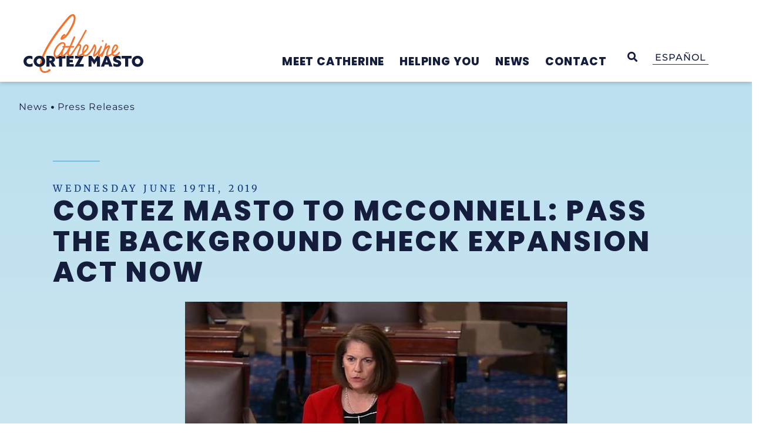

--- FILE ---
content_type: text/html; charset=UTF-8
request_url: https://www.cortezmasto.senate.gov/news/press-releases/cortez-masto-to-mcconnell-pass-the-background-check-expansion-act-now/
body_size: 62602
content:
<!doctype html>
<html lang="en-US">
<head>
	<meta charset="UTF-8">
	<meta name="viewport" content="width=device-width, initial-scale=1">
	<link rel="profile" href="https://gmpg.org/xfn/11">
	<meta name='robots' content='index, follow, max-image-preview:large, max-snippet:-1, max-video-preview:-1' />
<link rel="alternate" hreflang="en" href="https://www.cortezmasto.senate.gov/news/press-releases/cortez-masto-to-mcconnell-pass-the-background-check-expansion-act-now/" />
<link rel="alternate" hreflang="x-default" href="https://www.cortezmasto.senate.gov/news/press-releases/cortez-masto-to-mcconnell-pass-the-background-check-expansion-act-now/" />

	<!-- This site is optimized with the Yoast SEO plugin v24.0 - https://yoast.com/wordpress/plugins/seo/ -->
	<title>Cortez Masto to McConnell: Pass the Background Check Expansion Act Now - Senator Catherine Cortez Masto</title><link rel="preload" data-rocket-preload as="image" href="https://www.cortezmasto.senate.gov/imo/media/image/Bckgd%20Checks%20Floor.jpg" fetchpriority="high">
	<link rel="canonical" href="https://www.cortezmasto.senate.gov/news/press-releases/cortez-masto-to-mcconnell-pass-the-background-check-expansion-act-now/" />
	<meta property="og:locale" content="en_US" />
	<meta property="og:type" content="article" />
	<meta property="og:title" content="Cortez Masto to McConnell: Pass the Background Check Expansion Act Now - Senator Catherine Cortez Masto" />
	<meta property="og:description" content="Washington, D.C. &ndash; U.S. Senator Catherine Cortez Masto (D-Nev.) delivered remarks on the Senate floor urging her colleagues to support the Background Check Expansion Act. This bill would require a background check for every firearm sale, closing the existing loophole that allows private sellers to sell guns without such a check. Below are her remarks [&hellip;]" />
	<meta property="og:url" content="https://www.cortezmasto.senate.gov/news/press-releases/cortez-masto-to-mcconnell-pass-the-background-check-expansion-act-now/" />
	<meta property="og:site_name" content="Senator Catherine Cortez Masto" />
	<meta name="twitter:card" content="summary_large_image" />
	<meta name="twitter:label1" content="Est. reading time" />
	<meta name="twitter:data1" content="3 minutes" />
	<script type="application/ld+json" class="yoast-schema-graph">{"@context":"https://schema.org","@graph":[{"@type":"WebPage","@id":"https://www.cortezmasto.senate.gov/news/press-releases/cortez-masto-to-mcconnell-pass-the-background-check-expansion-act-now/","url":"https://www.cortezmasto.senate.gov/news/press-releases/cortez-masto-to-mcconnell-pass-the-background-check-expansion-act-now/","name":"Cortez Masto to McConnell: Pass the Background Check Expansion Act Now - Senator Catherine Cortez Masto","isPartOf":{"@id":"https://www.cortezmasto.senate.gov/#website"},"datePublished":"2019-06-19T20:05:00+00:00","dateModified":"2019-06-19T20:05:00+00:00","breadcrumb":{"@id":"https://www.cortezmasto.senate.gov/news/press-releases/cortez-masto-to-mcconnell-pass-the-background-check-expansion-act-now/#breadcrumb"},"inLanguage":"en-US","potentialAction":[{"@type":"ReadAction","target":["https://www.cortezmasto.senate.gov/news/press-releases/cortez-masto-to-mcconnell-pass-the-background-check-expansion-act-now/"]}]},{"@type":"BreadcrumbList","@id":"https://www.cortezmasto.senate.gov/news/press-releases/cortez-masto-to-mcconnell-pass-the-background-check-expansion-act-now/#breadcrumb","itemListElement":[{"@type":"ListItem","position":1,"name":"Home","item":"https://www.cortezmasto.senate.gov/"},{"@type":"ListItem","position":2,"name":"Cortez Masto to McConnell: Pass the Background Check Expansion Act Now"}]},{"@type":"WebSite","@id":"https://www.cortezmasto.senate.gov/#website","url":"https://www.cortezmasto.senate.gov/","name":"Senator Catherine Cortez Masto","description":"U.S. Senator Catherine Cortez Masto of Nevada","publisher":{"@id":"https://www.cortezmasto.senate.gov/#organization"},"potentialAction":[{"@type":"SearchAction","target":{"@type":"EntryPoint","urlTemplate":"https://www.cortezmasto.senate.gov/?s={search_term_string}"},"query-input":{"@type":"PropertyValueSpecification","valueRequired":true,"valueName":"search_term_string"}}],"inLanguage":"en-US"},{"@type":"Organization","@id":"https://www.cortezmasto.senate.gov/#organization","name":"Senator Catherine Cortez Masto","url":"https://www.cortezmasto.senate.gov/","logo":{"@type":"ImageObject","inLanguage":"en-US","@id":"https://www.cortezmasto.senate.gov/#/schema/logo/image/","url":"https://www.cortezmasto.senate.gov/wp-content/uploads/2023/02/CCM_Logo_Primary.svg","contentUrl":"https://www.cortezmasto.senate.gov/wp-content/uploads/2023/02/CCM_Logo_Primary.svg","width":1200,"height":626,"caption":"Senator Catherine Cortez Masto"},"image":{"@id":"https://www.cortezmasto.senate.gov/#/schema/logo/image/"}}]}</script>
	<!-- / Yoast SEO plugin. -->


<link rel="alternate" type="application/rss+xml" title="Senator Catherine Cortez Masto &raquo; Feed" href="https://www.cortezmasto.senate.gov/feed/" />
<link rel="alternate" type="application/rss+xml" title="Senator Catherine Cortez Masto &raquo; Comments Feed" href="https://www.cortezmasto.senate.gov/comments/feed/" />
<link rel="alternate" type="application/rss+xml" title="Senator Catherine Cortez Masto &raquo; Cortez Masto to McConnell: Pass the Background Check Expansion Act Now Comments Feed" href="https://www.cortezmasto.senate.gov/news/press-releases/cortez-masto-to-mcconnell-pass-the-background-check-expansion-act-now/feed/" />
<script>
window._wpemojiSettings = {"baseUrl":"https:\/\/s.w.org\/images\/core\/emoji\/15.0.3\/72x72\/","ext":".png","svgUrl":"https:\/\/s.w.org\/images\/core\/emoji\/15.0.3\/svg\/","svgExt":".svg","source":{"concatemoji":"https:\/\/www.cortezmasto.senate.gov\/wp-includes\/js\/wp-emoji-release.min.js?ver=6.6.2"}};
/*! This file is auto-generated */
!function(i,n){var o,s,e;function c(e){try{var t={supportTests:e,timestamp:(new Date).valueOf()};sessionStorage.setItem(o,JSON.stringify(t))}catch(e){}}function p(e,t,n){e.clearRect(0,0,e.canvas.width,e.canvas.height),e.fillText(t,0,0);var t=new Uint32Array(e.getImageData(0,0,e.canvas.width,e.canvas.height).data),r=(e.clearRect(0,0,e.canvas.width,e.canvas.height),e.fillText(n,0,0),new Uint32Array(e.getImageData(0,0,e.canvas.width,e.canvas.height).data));return t.every(function(e,t){return e===r[t]})}function u(e,t,n){switch(t){case"flag":return n(e,"\ud83c\udff3\ufe0f\u200d\u26a7\ufe0f","\ud83c\udff3\ufe0f\u200b\u26a7\ufe0f")?!1:!n(e,"\ud83c\uddfa\ud83c\uddf3","\ud83c\uddfa\u200b\ud83c\uddf3")&&!n(e,"\ud83c\udff4\udb40\udc67\udb40\udc62\udb40\udc65\udb40\udc6e\udb40\udc67\udb40\udc7f","\ud83c\udff4\u200b\udb40\udc67\u200b\udb40\udc62\u200b\udb40\udc65\u200b\udb40\udc6e\u200b\udb40\udc67\u200b\udb40\udc7f");case"emoji":return!n(e,"\ud83d\udc26\u200d\u2b1b","\ud83d\udc26\u200b\u2b1b")}return!1}function f(e,t,n){var r="undefined"!=typeof WorkerGlobalScope&&self instanceof WorkerGlobalScope?new OffscreenCanvas(300,150):i.createElement("canvas"),a=r.getContext("2d",{willReadFrequently:!0}),o=(a.textBaseline="top",a.font="600 32px Arial",{});return e.forEach(function(e){o[e]=t(a,e,n)}),o}function t(e){var t=i.createElement("script");t.src=e,t.defer=!0,i.head.appendChild(t)}"undefined"!=typeof Promise&&(o="wpEmojiSettingsSupports",s=["flag","emoji"],n.supports={everything:!0,everythingExceptFlag:!0},e=new Promise(function(e){i.addEventListener("DOMContentLoaded",e,{once:!0})}),new Promise(function(t){var n=function(){try{var e=JSON.parse(sessionStorage.getItem(o));if("object"==typeof e&&"number"==typeof e.timestamp&&(new Date).valueOf()<e.timestamp+604800&&"object"==typeof e.supportTests)return e.supportTests}catch(e){}return null}();if(!n){if("undefined"!=typeof Worker&&"undefined"!=typeof OffscreenCanvas&&"undefined"!=typeof URL&&URL.createObjectURL&&"undefined"!=typeof Blob)try{var e="postMessage("+f.toString()+"("+[JSON.stringify(s),u.toString(),p.toString()].join(",")+"));",r=new Blob([e],{type:"text/javascript"}),a=new Worker(URL.createObjectURL(r),{name:"wpTestEmojiSupports"});return void(a.onmessage=function(e){c(n=e.data),a.terminate(),t(n)})}catch(e){}c(n=f(s,u,p))}t(n)}).then(function(e){for(var t in e)n.supports[t]=e[t],n.supports.everything=n.supports.everything&&n.supports[t],"flag"!==t&&(n.supports.everythingExceptFlag=n.supports.everythingExceptFlag&&n.supports[t]);n.supports.everythingExceptFlag=n.supports.everythingExceptFlag&&!n.supports.flag,n.DOMReady=!1,n.readyCallback=function(){n.DOMReady=!0}}).then(function(){return e}).then(function(){var e;n.supports.everything||(n.readyCallback(),(e=n.source||{}).concatemoji?t(e.concatemoji):e.wpemoji&&e.twemoji&&(t(e.twemoji),t(e.wpemoji)))}))}((window,document),window._wpemojiSettings);
</script>
<link rel='stylesheet' id='hello-elementor-theme-style-css' href='https://www.cortezmasto.senate.gov/wp-content/themes/hello-elementor/theme.min.css?ver=3.1.1' media='all' />
<link rel='stylesheet' id='jet-menu-hello-css' href='https://www.cortezmasto.senate.gov/wp-content/plugins/jet-menu/integration/themes/hello-elementor/assets/css/style.css?ver=2.4.7' media='all' />
<link rel='stylesheet' id='sby_styles-css' href='https://www.cortezmasto.senate.gov/wp-content/cache/background-css/1/www.cortezmasto.senate.gov/wp-content/plugins/youtube-feed-pro/css/sb-youtube.min.css?ver=2.3.1&wpr_t=1769390422' media='all' />
<style id='wp-emoji-styles-inline-css'>

	img.wp-smiley, img.emoji {
		display: inline !important;
		border: none !important;
		box-shadow: none !important;
		height: 1em !important;
		width: 1em !important;
		margin: 0 0.07em !important;
		vertical-align: -0.1em !important;
		background: none !important;
		padding: 0 !important;
	}
</style>
<link rel='stylesheet' id='wp-block-library-css' href='https://www.cortezmasto.senate.gov/wp-includes/css/dist/block-library/style.min.css?ver=6.6.2' media='all' />
<link rel='stylesheet' id='jet-engine-frontend-css' href='https://www.cortezmasto.senate.gov/wp-content/plugins/jet-engine/assets/css/frontend.css?ver=3.6.0.1' media='all' />
<style id='classic-theme-styles-inline-css'>
/*! This file is auto-generated */
.wp-block-button__link{color:#fff;background-color:#32373c;border-radius:9999px;box-shadow:none;text-decoration:none;padding:calc(.667em + 2px) calc(1.333em + 2px);font-size:1.125em}.wp-block-file__button{background:#32373c;color:#fff;text-decoration:none}
</style>
<style id='global-styles-inline-css'>
:root{--wp--preset--aspect-ratio--square: 1;--wp--preset--aspect-ratio--4-3: 4/3;--wp--preset--aspect-ratio--3-4: 3/4;--wp--preset--aspect-ratio--3-2: 3/2;--wp--preset--aspect-ratio--2-3: 2/3;--wp--preset--aspect-ratio--16-9: 16/9;--wp--preset--aspect-ratio--9-16: 9/16;--wp--preset--color--black: #000000;--wp--preset--color--cyan-bluish-gray: #abb8c3;--wp--preset--color--white: #ffffff;--wp--preset--color--pale-pink: #f78da7;--wp--preset--color--vivid-red: #cf2e2e;--wp--preset--color--luminous-vivid-orange: #ff6900;--wp--preset--color--luminous-vivid-amber: #fcb900;--wp--preset--color--light-green-cyan: #7bdcb5;--wp--preset--color--vivid-green-cyan: #00d084;--wp--preset--color--pale-cyan-blue: #8ed1fc;--wp--preset--color--vivid-cyan-blue: #0693e3;--wp--preset--color--vivid-purple: #9b51e0;--wp--preset--gradient--vivid-cyan-blue-to-vivid-purple: linear-gradient(135deg,rgba(6,147,227,1) 0%,rgb(155,81,224) 100%);--wp--preset--gradient--light-green-cyan-to-vivid-green-cyan: linear-gradient(135deg,rgb(122,220,180) 0%,rgb(0,208,130) 100%);--wp--preset--gradient--luminous-vivid-amber-to-luminous-vivid-orange: linear-gradient(135deg,rgba(252,185,0,1) 0%,rgba(255,105,0,1) 100%);--wp--preset--gradient--luminous-vivid-orange-to-vivid-red: linear-gradient(135deg,rgba(255,105,0,1) 0%,rgb(207,46,46) 100%);--wp--preset--gradient--very-light-gray-to-cyan-bluish-gray: linear-gradient(135deg,rgb(238,238,238) 0%,rgb(169,184,195) 100%);--wp--preset--gradient--cool-to-warm-spectrum: linear-gradient(135deg,rgb(74,234,220) 0%,rgb(151,120,209) 20%,rgb(207,42,186) 40%,rgb(238,44,130) 60%,rgb(251,105,98) 80%,rgb(254,248,76) 100%);--wp--preset--gradient--blush-light-purple: linear-gradient(135deg,rgb(255,206,236) 0%,rgb(152,150,240) 100%);--wp--preset--gradient--blush-bordeaux: linear-gradient(135deg,rgb(254,205,165) 0%,rgb(254,45,45) 50%,rgb(107,0,62) 100%);--wp--preset--gradient--luminous-dusk: linear-gradient(135deg,rgb(255,203,112) 0%,rgb(199,81,192) 50%,rgb(65,88,208) 100%);--wp--preset--gradient--pale-ocean: linear-gradient(135deg,rgb(255,245,203) 0%,rgb(182,227,212) 50%,rgb(51,167,181) 100%);--wp--preset--gradient--electric-grass: linear-gradient(135deg,rgb(202,248,128) 0%,rgb(113,206,126) 100%);--wp--preset--gradient--midnight: linear-gradient(135deg,rgb(2,3,129) 0%,rgb(40,116,252) 100%);--wp--preset--font-size--small: 13px;--wp--preset--font-size--medium: 20px;--wp--preset--font-size--large: 36px;--wp--preset--font-size--x-large: 42px;--wp--preset--spacing--20: 0.44rem;--wp--preset--spacing--30: 0.67rem;--wp--preset--spacing--40: 1rem;--wp--preset--spacing--50: 1.5rem;--wp--preset--spacing--60: 2.25rem;--wp--preset--spacing--70: 3.38rem;--wp--preset--spacing--80: 5.06rem;--wp--preset--shadow--natural: 6px 6px 9px rgba(0, 0, 0, 0.2);--wp--preset--shadow--deep: 12px 12px 50px rgba(0, 0, 0, 0.4);--wp--preset--shadow--sharp: 6px 6px 0px rgba(0, 0, 0, 0.2);--wp--preset--shadow--outlined: 6px 6px 0px -3px rgba(255, 255, 255, 1), 6px 6px rgba(0, 0, 0, 1);--wp--preset--shadow--crisp: 6px 6px 0px rgba(0, 0, 0, 1);}:where(.is-layout-flex){gap: 0.5em;}:where(.is-layout-grid){gap: 0.5em;}body .is-layout-flex{display: flex;}.is-layout-flex{flex-wrap: wrap;align-items: center;}.is-layout-flex > :is(*, div){margin: 0;}body .is-layout-grid{display: grid;}.is-layout-grid > :is(*, div){margin: 0;}:where(.wp-block-columns.is-layout-flex){gap: 2em;}:where(.wp-block-columns.is-layout-grid){gap: 2em;}:where(.wp-block-post-template.is-layout-flex){gap: 1.25em;}:where(.wp-block-post-template.is-layout-grid){gap: 1.25em;}.has-black-color{color: var(--wp--preset--color--black) !important;}.has-cyan-bluish-gray-color{color: var(--wp--preset--color--cyan-bluish-gray) !important;}.has-white-color{color: var(--wp--preset--color--white) !important;}.has-pale-pink-color{color: var(--wp--preset--color--pale-pink) !important;}.has-vivid-red-color{color: var(--wp--preset--color--vivid-red) !important;}.has-luminous-vivid-orange-color{color: var(--wp--preset--color--luminous-vivid-orange) !important;}.has-luminous-vivid-amber-color{color: var(--wp--preset--color--luminous-vivid-amber) !important;}.has-light-green-cyan-color{color: var(--wp--preset--color--light-green-cyan) !important;}.has-vivid-green-cyan-color{color: var(--wp--preset--color--vivid-green-cyan) !important;}.has-pale-cyan-blue-color{color: var(--wp--preset--color--pale-cyan-blue) !important;}.has-vivid-cyan-blue-color{color: var(--wp--preset--color--vivid-cyan-blue) !important;}.has-vivid-purple-color{color: var(--wp--preset--color--vivid-purple) !important;}.has-black-background-color{background-color: var(--wp--preset--color--black) !important;}.has-cyan-bluish-gray-background-color{background-color: var(--wp--preset--color--cyan-bluish-gray) !important;}.has-white-background-color{background-color: var(--wp--preset--color--white) !important;}.has-pale-pink-background-color{background-color: var(--wp--preset--color--pale-pink) !important;}.has-vivid-red-background-color{background-color: var(--wp--preset--color--vivid-red) !important;}.has-luminous-vivid-orange-background-color{background-color: var(--wp--preset--color--luminous-vivid-orange) !important;}.has-luminous-vivid-amber-background-color{background-color: var(--wp--preset--color--luminous-vivid-amber) !important;}.has-light-green-cyan-background-color{background-color: var(--wp--preset--color--light-green-cyan) !important;}.has-vivid-green-cyan-background-color{background-color: var(--wp--preset--color--vivid-green-cyan) !important;}.has-pale-cyan-blue-background-color{background-color: var(--wp--preset--color--pale-cyan-blue) !important;}.has-vivid-cyan-blue-background-color{background-color: var(--wp--preset--color--vivid-cyan-blue) !important;}.has-vivid-purple-background-color{background-color: var(--wp--preset--color--vivid-purple) !important;}.has-black-border-color{border-color: var(--wp--preset--color--black) !important;}.has-cyan-bluish-gray-border-color{border-color: var(--wp--preset--color--cyan-bluish-gray) !important;}.has-white-border-color{border-color: var(--wp--preset--color--white) !important;}.has-pale-pink-border-color{border-color: var(--wp--preset--color--pale-pink) !important;}.has-vivid-red-border-color{border-color: var(--wp--preset--color--vivid-red) !important;}.has-luminous-vivid-orange-border-color{border-color: var(--wp--preset--color--luminous-vivid-orange) !important;}.has-luminous-vivid-amber-border-color{border-color: var(--wp--preset--color--luminous-vivid-amber) !important;}.has-light-green-cyan-border-color{border-color: var(--wp--preset--color--light-green-cyan) !important;}.has-vivid-green-cyan-border-color{border-color: var(--wp--preset--color--vivid-green-cyan) !important;}.has-pale-cyan-blue-border-color{border-color: var(--wp--preset--color--pale-cyan-blue) !important;}.has-vivid-cyan-blue-border-color{border-color: var(--wp--preset--color--vivid-cyan-blue) !important;}.has-vivid-purple-border-color{border-color: var(--wp--preset--color--vivid-purple) !important;}.has-vivid-cyan-blue-to-vivid-purple-gradient-background{background: var(--wp--preset--gradient--vivid-cyan-blue-to-vivid-purple) !important;}.has-light-green-cyan-to-vivid-green-cyan-gradient-background{background: var(--wp--preset--gradient--light-green-cyan-to-vivid-green-cyan) !important;}.has-luminous-vivid-amber-to-luminous-vivid-orange-gradient-background{background: var(--wp--preset--gradient--luminous-vivid-amber-to-luminous-vivid-orange) !important;}.has-luminous-vivid-orange-to-vivid-red-gradient-background{background: var(--wp--preset--gradient--luminous-vivid-orange-to-vivid-red) !important;}.has-very-light-gray-to-cyan-bluish-gray-gradient-background{background: var(--wp--preset--gradient--very-light-gray-to-cyan-bluish-gray) !important;}.has-cool-to-warm-spectrum-gradient-background{background: var(--wp--preset--gradient--cool-to-warm-spectrum) !important;}.has-blush-light-purple-gradient-background{background: var(--wp--preset--gradient--blush-light-purple) !important;}.has-blush-bordeaux-gradient-background{background: var(--wp--preset--gradient--blush-bordeaux) !important;}.has-luminous-dusk-gradient-background{background: var(--wp--preset--gradient--luminous-dusk) !important;}.has-pale-ocean-gradient-background{background: var(--wp--preset--gradient--pale-ocean) !important;}.has-electric-grass-gradient-background{background: var(--wp--preset--gradient--electric-grass) !important;}.has-midnight-gradient-background{background: var(--wp--preset--gradient--midnight) !important;}.has-small-font-size{font-size: var(--wp--preset--font-size--small) !important;}.has-medium-font-size{font-size: var(--wp--preset--font-size--medium) !important;}.has-large-font-size{font-size: var(--wp--preset--font-size--large) !important;}.has-x-large-font-size{font-size: var(--wp--preset--font-size--x-large) !important;}
:where(.wp-block-post-template.is-layout-flex){gap: 1.25em;}:where(.wp-block-post-template.is-layout-grid){gap: 1.25em;}
:where(.wp-block-columns.is-layout-flex){gap: 2em;}:where(.wp-block-columns.is-layout-grid){gap: 2em;}
:root :where(.wp-block-pullquote){font-size: 1.5em;line-height: 1.6;}
</style>
<link rel='stylesheet' id='wpml-blocks-css' href='https://www.cortezmasto.senate.gov/wp-content/plugins/sitepress-multilingual-cms/dist/css/blocks/styles.css?ver=4.6.14' media='all' />
<link rel='stylesheet' id='wpml-legacy-horizontal-list-0-css' href='https://www.cortezmasto.senate.gov/wp-content/plugins/sitepress-multilingual-cms/templates/language-switchers/legacy-list-horizontal/style.min.css?ver=1' media='all' />
<link rel='stylesheet' id='hello-elementor-css' href='https://www.cortezmasto.senate.gov/wp-content/themes/hello-elementor/style.min.css?ver=3.1.1' media='all' />
<link rel='stylesheet' id='hello-elementor-header-footer-css' href='https://www.cortezmasto.senate.gov/wp-content/themes/hello-elementor/header-footer.min.css?ver=3.1.1' media='all' />
<link rel='stylesheet' id='font-awesome-all-css' href='https://www.cortezmasto.senate.gov/wp-content/plugins/jet-menu/assets/public/lib/font-awesome/css/all.min.css?ver=5.12.0' media='all' />
<link rel='stylesheet' id='font-awesome-v4-shims-css' href='https://www.cortezmasto.senate.gov/wp-content/plugins/jet-menu/assets/public/lib/font-awesome/css/v4-shims.min.css?ver=5.12.0' media='all' />
<link rel='stylesheet' id='jet-menu-public-styles-css' href='https://www.cortezmasto.senate.gov/wp-content/plugins/jet-menu/assets/public/css/public.css?ver=2.4.7' media='all' />
<link rel='stylesheet' id='jet-popup-frontend-css' href='https://www.cortezmasto.senate.gov/wp-content/cache/background-css/1/www.cortezmasto.senate.gov/wp-content/plugins/jet-popup/assets/css/jet-popup-frontend.css?ver=2.0.9&wpr_t=1769390422' media='all' />
<link rel='stylesheet' id='elementor-frontend-css' href='https://www.cortezmasto.senate.gov/wp-content/uploads/elementor/css/custom-frontend.min.css?ver=1769386469' media='all' />
<link rel='stylesheet' id='widget-heading-css' href='https://www.cortezmasto.senate.gov/wp-content/plugins/elementor/assets/css/widget-heading.min.css?ver=3.25.10' media='all' />
<link rel='stylesheet' id='widget-image-css' href='https://www.cortezmasto.senate.gov/wp-content/plugins/elementor/assets/css/widget-image.min.css?ver=3.25.10' media='all' />
<link rel='stylesheet' id='widget-spacer-css' href='https://www.cortezmasto.senate.gov/wp-content/plugins/elementor/assets/css/widget-spacer.min.css?ver=3.25.10' media='all' />
<link rel='stylesheet' id='e-animation-grow-css' href='https://www.cortezmasto.senate.gov/wp-content/plugins/elementor/assets/lib/animations/styles/e-animation-grow.min.css?ver=3.25.10' media='all' />
<link rel='stylesheet' id='widget-social-icons-css' href='https://www.cortezmasto.senate.gov/wp-content/plugins/elementor/assets/css/widget-social-icons.min.css?ver=3.25.10' media='all' />
<link rel='stylesheet' id='e-apple-webkit-css' href='https://www.cortezmasto.senate.gov/wp-content/uploads/elementor/css/custom-apple-webkit.min.css?ver=1769386469' media='all' />
<link rel='stylesheet' id='widget-nav-menu-css' href='https://www.cortezmasto.senate.gov/wp-content/uploads/elementor/css/custom-pro-widget-nav-menu.min.css?ver=1769386469' media='all' />
<link rel='stylesheet' id='widget-share-buttons-css' href='https://www.cortezmasto.senate.gov/wp-content/plugins/elementor-pro/assets/css/widget-share-buttons.min.css?ver=3.25.4' media='all' />
<link rel='stylesheet' id='elementor-icons-shared-0-css' href='https://www.cortezmasto.senate.gov/wp-content/plugins/elementor/assets/lib/font-awesome/css/fontawesome.min.css?ver=5.15.3' media='all' />
<link rel='stylesheet' id='elementor-icons-fa-solid-css' href='https://www.cortezmasto.senate.gov/wp-content/plugins/elementor/assets/lib/font-awesome/css/solid.min.css?ver=5.15.3' media='all' />
<link rel='stylesheet' id='elementor-icons-fa-brands-css' href='https://www.cortezmasto.senate.gov/wp-content/plugins/elementor/assets/lib/font-awesome/css/brands.min.css?ver=5.15.3' media='all' />
<link rel='stylesheet' id='widget-post-navigation-css' href='https://www.cortezmasto.senate.gov/wp-content/plugins/elementor-pro/assets/css/widget-post-navigation.min.css?ver=3.25.4' media='all' />
<link rel='stylesheet' id='jet-blocks-css' href='https://www.cortezmasto.senate.gov/wp-content/uploads/elementor/css/custom-jet-blocks.css?ver=1.3.15' media='all' />
<link rel='stylesheet' id='elementor-icons-css' href='https://www.cortezmasto.senate.gov/wp-content/plugins/elementor/assets/lib/eicons/css/elementor-icons.min.css?ver=5.32.0' media='all' />
<link rel='stylesheet' id='swiper-css' href='https://www.cortezmasto.senate.gov/wp-content/plugins/elementor/assets/lib/swiper/v8/css/swiper.min.css?ver=8.4.5' media='all' />
<link rel='stylesheet' id='e-swiper-css' href='https://www.cortezmasto.senate.gov/wp-content/plugins/elementor/assets/css/conditionals/e-swiper.min.css?ver=3.25.10' media='all' />
<link rel='stylesheet' id='elementor-post-47188-css' href='https://www.cortezmasto.senate.gov/wp-content/uploads/elementor/css/post-47188.css?ver=1769386470' media='all' />
<link rel='stylesheet' id='e-popup-style-css' href='https://www.cortezmasto.senate.gov/wp-content/plugins/elementor-pro/assets/css/conditionals/popup.min.css?ver=3.25.4' media='all' />
<link rel='stylesheet' id='sby-styles-css' href='https://www.cortezmasto.senate.gov/wp-content/cache/background-css/1/www.cortezmasto.senate.gov/wp-content/plugins/youtube-feed-pro/css/sb-youtube.min.css?ver=2.3.1&wpr_t=1769390422' media='all' />
<link rel='stylesheet' id='font-awesome-5-all-css' href='https://www.cortezmasto.senate.gov/wp-content/plugins/elementor/assets/lib/font-awesome/css/all.min.css?ver=3.25.10' media='all' />
<link rel='stylesheet' id='font-awesome-4-shim-css' href='https://www.cortezmasto.senate.gov/wp-content/plugins/elementor/assets/lib/font-awesome/css/v4-shims.min.css?ver=3.25.10' media='all' />
<link rel='stylesheet' id='elementor-post-13993-css' href='https://www.cortezmasto.senate.gov/wp-content/cache/background-css/1/www.cortezmasto.senate.gov/wp-content/uploads/elementor/css/post-13993.css?ver=1769386471&wpr_t=1769390422' media='all' />
<link rel='stylesheet' id='elementor-post-29994-css' href='https://www.cortezmasto.senate.gov/wp-content/uploads/elementor/css/post-29994.css?ver=1769386471' media='all' />
<link rel='stylesheet' id='elementor-post-1172-css' href='https://www.cortezmasto.senate.gov/wp-content/cache/background-css/1/www.cortezmasto.senate.gov/wp-content/uploads/elementor/css/post-1172.css?ver=1769386471&wpr_t=1769390422' media='all' />
<link rel='stylesheet' id='elementor-post-397-css' href='https://www.cortezmasto.senate.gov/wp-content/uploads/elementor/css/post-397.css?ver=1769386471' media='all' />
<link rel='stylesheet' id='elementor-post-924-css' href='https://www.cortezmasto.senate.gov/wp-content/uploads/elementor/css/post-924.css?ver=1769386471' media='all' />
<link rel='stylesheet' id='photonic-slider-css' href='https://www.cortezmasto.senate.gov/wp-content/plugins/photonic/include/ext/splide/splide.min.css?ver=20241210-211701' media='all' />
<link rel='stylesheet' id='photonic-lightbox-css' href='https://www.cortezmasto.senate.gov/wp-content/plugins/photonic/include/ext/baguettebox/baguettebox.min.css?ver=20241210-211701' media='all' />
<link rel='stylesheet' id='photonic-css' href='https://www.cortezmasto.senate.gov/wp-content/cache/background-css/1/www.cortezmasto.senate.gov/wp-content/plugins/photonic/include/css/front-end/core/photonic.min.css?ver=20241210-211701&wpr_t=1769390422' media='all' />
<style id='photonic-inline-css'>
/* Retrieved from saved CSS */
.photonic-panel { background:  rgb(17,17,17)  !important;

	border-top: none;
	border-right: none;
	border-bottom: none;
	border-left: none;
 }
.photonic-flickr-stream .photonic-pad-photosets { margin: 10px; }
.photonic-flickr-stream .photonic-pad-galleries { margin: 10px; }
.photonic-flickr-stream .photonic-pad-photos { padding: 5px 10px; }
.photonic-google-stream .photonic-pad-photos { padding: 5px 10px; }
.photonic-zenfolio-stream .photonic-pad-photos { padding: 5px 10px; }
.photonic-zenfolio-stream .photonic-pad-photosets { margin: 5px 10px; }
.photonic-smug-stream .photonic-pad-albums { margin: 10px; }
.photonic-smug-stream .photonic-pad-photos { padding: 5px 10px; }
.photonic-random-layout .photonic-thumb { padding: 2px}
.photonic-masonry-layout .photonic-thumb { padding: 2px}
.photonic-mosaic-layout .photonic-thumb { padding: 2px}

</style>
<link rel='stylesheet' id='jquery-chosen-css' href='https://www.cortezmasto.senate.gov/wp-content/cache/background-css/1/www.cortezmasto.senate.gov/wp-content/plugins/jet-search/assets/lib/chosen/chosen.min.css?ver=1.8.7&wpr_t=1769390422' media='all' />
<link rel='stylesheet' id='jet-search-css' href='https://www.cortezmasto.senate.gov/wp-content/plugins/jet-search/assets/css/jet-search.css?ver=3.5.5' media='all' />
<link rel='stylesheet' id='eael-general-css' href='https://www.cortezmasto.senate.gov/wp-content/plugins/essential-addons-for-elementor-lite/assets/front-end/css/view/general.min.css?ver=6.0.11' media='all' />
<link rel="stylesheet" href="https://www.cortezmasto.senate.gov/wp-content/cache/fonts/1/google-fonts/css/4/d/6/b4e3e3120adfa435f121955c5588c.css" data-wpr-hosted-gf-parameters="family=Poppins%3A100%2C100italic%2C200%2C200italic%2C300%2C300italic%2C400%2C400italic%2C500%2C500italic%2C600%2C600italic%2C700%2C700italic%2C800%2C800italic%2C900%2C900italic%7CMontserrat%3A100%2C100italic%2C200%2C200italic%2C300%2C300italic%2C400%2C400italic%2C500%2C500italic%2C600%2C600italic%2C700%2C700italic%2C800%2C800italic%2C900%2C900italic%7CMerriweather%3A100%2C100italic%2C200%2C200italic%2C300%2C300italic%2C400%2C400italic%2C500%2C500italic%2C600%2C600italic%2C700%2C700italic%2C800%2C800italic%2C900%2C900italic%7CAlexandria%3A100%2C100italic%2C200%2C200italic%2C300%2C300italic%2C400%2C400italic%2C500%2C500italic%2C600%2C600italic%2C700%2C700italic%2C800%2C800italic%2C900%2C900italic%7CInter%3A100%2C100italic%2C200%2C200italic%2C300%2C300italic%2C400%2C400italic%2C500%2C500italic%2C600%2C600italic%2C700%2C700italic%2C800%2C800italic%2C900%2C900italic&display=auto&ver=6.6.2"/>
<link rel='stylesheet' id='elementor-icons-custom-icons-1-css' href='https://www.cortezmasto.senate.gov/wp-content/uploads/elementor/custom-icons/custom-icons-1/style.css?ver=1.0.0' media='all' />
<link rel="preconnect" href="https://fonts.gstatic.com/" crossorigin><script id="wpml-cookie-js-extra">
var wpml_cookies = {"wp-wpml_current_language":{"value":"en","expires":1,"path":"\/"}};
var wpml_cookies = {"wp-wpml_current_language":{"value":"en","expires":1,"path":"\/"}};
</script>
<script src="https://www.cortezmasto.senate.gov/wp-content/plugins/sitepress-multilingual-cms/res/js/cookies/language-cookie.js?ver=4.6.14" id="wpml-cookie-js" defer data-wp-strategy="defer"></script>
<script src="https://www.cortezmasto.senate.gov/wp-content/plugins/svg-support/vendor/DOMPurify/DOMPurify.min.js?ver=1.0.1" id="bodhi-dompurify-library-js" data-rocket-defer defer></script>
<script src="https://www.cortezmasto.senate.gov/wp-includes/js/jquery/jquery.min.js?ver=3.7.1" id="jquery-core-js" data-rocket-defer defer></script>
<script src="https://www.cortezmasto.senate.gov/wp-includes/js/jquery/jquery-migrate.min.js?ver=3.4.1" id="jquery-migrate-js" data-rocket-defer defer></script>
<script src="https://www.cortezmasto.senate.gov/wp-includes/js/imagesloaded.min.js?ver=6.6.2" id="imagesLoaded-js" data-rocket-defer defer></script>
<script src="https://www.cortezmasto.senate.gov/wp-content/plugins/svg-support/js/min/svgs-inline-min.js?ver=2.5.8" id="bodhi_svg_inline-js" data-rocket-defer defer></script>
<script id="bodhi_svg_inline-js-after">
cssTarget={"Bodhi":"img.style-svg","ForceInlineSVG":"style-svg"};ForceInlineSVGActive="false";frontSanitizationEnabled="on";
</script>
<script src="https://www.cortezmasto.senate.gov/wp-content/plugins/elementor/assets/lib/font-awesome/js/v4-shims.min.js?ver=3.25.10" id="font-awesome-4-shim-js" data-rocket-defer defer></script>
<link rel="https://api.w.org/" href="https://www.cortezmasto.senate.gov/wp-json/" /><link rel="alternate" title="JSON" type="application/json" href="https://www.cortezmasto.senate.gov/wp-json/wp/v2/press_releases/41318" /><link rel="EditURI" type="application/rsd+xml" title="RSD" href="https://www.cortezmasto.senate.gov/xmlrpc.php?rsd" />
<meta name="generator" content="WordPress 6.6.2" />
<link rel='shortlink' href='https://www.cortezmasto.senate.gov/?p=41318' />
<link rel="alternate" title="oEmbed (JSON)" type="application/json+oembed" href="https://www.cortezmasto.senate.gov/wp-json/oembed/1.0/embed?url=https%3A%2F%2Fwww.cortezmasto.senate.gov%2Fnews%2Fpress-releases%2Fcortez-masto-to-mcconnell-pass-the-background-check-expansion-act-now%2F" />
<link rel="alternate" title="oEmbed (XML)" type="text/xml+oembed" href="https://www.cortezmasto.senate.gov/wp-json/oembed/1.0/embed?url=https%3A%2F%2Fwww.cortezmasto.senate.gov%2Fnews%2Fpress-releases%2Fcortez-masto-to-mcconnell-pass-the-background-check-expansion-act-now%2F&#038;format=xml" />
<meta name="generator" content="WPML ver:4.6.14 stt:1,2;" />
<!-- Global site tag (gtag.js) - Google Analytics -->
<script async src="https://www.googletagmanager.com/gtag/js?id=G-H3GMH3N958"></script><meta name="generator" content="Elementor 3.25.10; features: additional_custom_breakpoints, e_optimized_control_loading; settings: css_print_method-external, google_font-enabled, font_display-auto">
<!-- https://www.srihash.org/: updated -->
<script src="https://cdnjs.cloudflare.com/ajax/libs/gsap/3.12.2/gsap.min.js" integrity="sha384-d+vyQ0dYcymoP8ndq2hW7FGC50nqGdXUEgoOUGxbbkAJwZqL7h+jKN0GGgn9hFDS" crossorigin="anonymous" data-rocket-defer defer></script>
<script src="https://cdnjs.cloudflare.com/ajax/libs/gsap/3.12.2/ScrollTrigger.min.js" integrity="sha384-poC0r6usQOX2Ayt/VGA+t81H6V3iN9L+Irz9iO8o+s0X20tLpzc9DOOtnKxhaQSE" crossorigin="anonymous" data-rocket-defer defer></script>

<style>
	html,body{
		overflow-x: hidden;	
	}
</style>
<!-- SAA Provided Adobe Analytics -->
<script src="https://assets.adobedtm.com/566dc2d26e4f/f8d2f26c1eac/launch-3a705652822d.min.js" async></script>
<!-- Google Search Console Ownership Tag -->
<meta name="google-site-verification" content="S5PQgIvmnQ6gEE6BsJyUOEcPzZfuELmfAaPl3Dbrt5I" />
			<style>
				.e-con.e-parent:nth-of-type(n+4):not(.e-lazyloaded):not(.e-no-lazyload),
				.e-con.e-parent:nth-of-type(n+4):not(.e-lazyloaded):not(.e-no-lazyload) * {
					background-image: none !important;
				}
				@media screen and (max-height: 1024px) {
					.e-con.e-parent:nth-of-type(n+3):not(.e-lazyloaded):not(.e-no-lazyload),
					.e-con.e-parent:nth-of-type(n+3):not(.e-lazyloaded):not(.e-no-lazyload) * {
						background-image: none !important;
					}
				}
				@media screen and (max-height: 640px) {
					.e-con.e-parent:nth-of-type(n+2):not(.e-lazyloaded):not(.e-no-lazyload),
					.e-con.e-parent:nth-of-type(n+2):not(.e-lazyloaded):not(.e-no-lazyload) * {
						background-image: none !important;
					}
				}
			</style>
			<link rel="icon" href="https://www.cortezmasto.senate.gov/wp-content/uploads/2023/02/CCM_Favicon.svg" sizes="32x32" />
<link rel="icon" href="https://www.cortezmasto.senate.gov/wp-content/uploads/2023/02/CCM_Favicon.svg" sizes="192x192" />
<link rel="apple-touch-icon" href="https://www.cortezmasto.senate.gov/wp-content/uploads/2023/02/CCM_Favicon.svg" />
<meta name="msapplication-TileImage" content="https://www.cortezmasto.senate.gov/wp-content/uploads/2023/02/CCM_Favicon.svg" />
		<style id="wp-custom-css">
			/* BOOTSTRAP 4 LAYOUT */
.row { display: flex; flex-wrap: wrap; margin-right: -1rem; margin-left: -1rem }
.no-gutters { margin-right: 0; margin-left: 0 }
.no-gutters>.col,.no-gutters>[class*=col-] { padding-right: 0; padding-left: 0 }
[class*=col-] { position: relative; width: 100%; padding-right: 1rem; padding-left: 1rem }
.col { flex-basis: 0; flex-grow: 1; max-width: 100% }
.row-cols-1>* { flex: 0 0 100%; max-width: 100% }
.row-cols-2>* { flex: 0 0 50%; max-width: 50% }
.row-cols-3>* { flex: 0 0 33.3333333333%; max-width: 33.3333333333% }
.row-cols-4>* { flex: 0 0 25%; max-width: 25% }
.row-cols-5>* { flex: 0 0 20%; max-width: 20% }
.row-cols-6>* { flex: 0 0 16.6666666667%; max-width: 16.6666666667% }
.col-auto { flex: 0 0 auto; width: auto; max-width: 100% }
.col-1 { flex: 0 0 8.33333333%; max-width: 8.33333333% }
.col-2 { flex: 0 0 16.66666667%; max-width: 16.66666667% }
.col-3 { flex: 0 0 25%; max-width: 25% }
.col-4 { flex: 0 0 33.33333333%; max-width: 33.33333333% }
.col-5 { flex: 0 0 41.66666667%; max-width: 41.66666667% }
.col-6 { flex: 0 0 50%; max-width: 50% }
.col-7 { flex: 0 0 58.33333333%; max-width: 58.33333333% }
.col-8 { flex: 0 0 66.66666667%; max-width: 66.66666667% }
.col-9 { flex: 0 0 75%; max-width: 75% }
.col-10 { flex: 0 0 83.33333333%; max-width: 83.33333333% }
.col-11 { flex: 0 0 91.66666667%; max-width: 91.66666667% }
.col-12 { flex: 0 0 100%; max-width: 100% }
.order-first { order: -1 }
.order-last { order: 13 }
.order-0 { order: 0 }
.order-1 { order: 1 }
.order-2 { order: 2 }
.order-3 { order: 3 }
.order-4 { order: 4 }
.order-5 { order: 5 }
.order-6 { order: 6 }
.order-7 { order: 7 }
.order-8 { order: 8 }
.order-9 { order: 9 }
.order-10 { order: 10 }
.order-11 { order: 11 }
.order-12 { order: 12 }
.offset-1 { margin-left: 8.33333333% }
.offset-2 { margin-left: 16.66666667% }
.offset-3 { margin-left: 25% }
.offset-4 { margin-left: 33.33333333% }
.offset-5 { margin-left: 41.66666667% }
.offset-6 { margin-left: 50% }
.offset-7 { margin-left: 58.33333333% }
.offset-8 { margin-left: 66.66666667% }
.offset-9 { margin-left: 75% }
.offset-10 { margin-left: 83.33333333% }
.offset-11 { margin-left: 91.66666667% }
@media (min-width: 576px) { .col-sm { flex-basis:0; flex-grow: 1; max-width: 100% } .row-cols-sm-1>* { flex: 0 0 100%; max-width: 100% } .row-cols-sm-2>* { flex: 0 0 50%; max-width: 50% } .row-cols-sm-3>* { flex: 0 0 33.3333333333%; max-width: 33.3333333333% } .row-cols-sm-4>* { flex: 0 0 25%; max-width: 25% } .row-cols-sm-5>* { flex: 0 0 20%; max-width: 20% } .row-cols-sm-6>* { flex: 0 0 16.6666666667%; max-width: 16.6666666667% } .col-sm-auto { flex: 0 0 auto; width: auto; max-width: 100% } .col-sm-1 { flex: 0 0 8.33333333%; max-width: 8.33333333% } .col-sm-2 { flex: 0 0 16.66666667%; max-width: 16.66666667% } .col-sm-3 { flex: 0 0 25%; max-width: 25% } .col-sm-4 { flex: 0 0 33.33333333%; max-width: 33.33333333% } .col-sm-5 { flex: 0 0 41.66666667%; max-width: 41.66666667% } .col-sm-6 { flex: 0 0 50%; max-width: 50% } .col-sm-7 { flex: 0 0 58.33333333%; max-width: 58.33333333% } .col-sm-8 { flex: 0 0 66.66666667%; max-width: 66.66666667% } .col-sm-9 { flex: 0 0 75%; max-width: 75% } .col-sm-10 { flex: 0 0 83.33333333%; max-width: 83.33333333% } .col-sm-11 { flex: 0 0 91.66666667%; max-width: 91.66666667% } .col-sm-12 { flex: 0 0 100%; max-width: 100% } .order-sm-first { order: -1 } .order-sm-last { order: 13 } .order-sm-0 { order: 0 } .order-sm-1 { order: 1 } .order-sm-2 { order: 2 } .order-sm-3 { order: 3 } .order-sm-4 { order: 4 } .order-sm-5 { order: 5 } .order-sm-6 { order: 6 } .order-sm-7 { order: 7 } .order-sm-8 { order: 8 } .order-sm-9 { order: 9 } .order-sm-10 { order: 10 } .order-sm-11 { order: 11 } .order-sm-12 { order: 12 } .offset-sm-0 { margin-left: 0 } .offset-sm-1 { margin-left: 8.33333333% } .offset-sm-2 { margin-left: 16.66666667% } .offset-sm-3 { margin-left: 25% } .offset-sm-4 { margin-left: 33.33333333% } .offset-sm-5 { margin-left: 41.66666667% } .offset-sm-6 { margin-left: 50% } .offset-sm-7 { margin-left: 58.33333333% } .offset-sm-8 { margin-left: 66.66666667% } .offset-sm-9 { margin-left: 75% } .offset-sm-10 { margin-left: 83.33333333% } .offset-sm-11 { margin-left: 91.66666667% } }
@media (min-width: 768px) { .col-md { flex-basis:0; flex-grow: 1; max-width: 100% } .row-cols-md-1>* { flex: 0 0 100%; max-width: 100% } .row-cols-md-2>* { flex: 0 0 50%; max-width: 50% } .row-cols-md-3>* { flex: 0 0 33.3333333333%; max-width: 33.3333333333% } .row-cols-md-4>* { flex: 0 0 25%; max-width: 25% } .row-cols-md-5>* { flex: 0 0 20%; max-width: 20% } .row-cols-md-6>* { flex: 0 0 16.6666666667%; max-width: 16.6666666667% } .col-md-auto { flex: 0 0 auto; width: auto; max-width: 100% } .col-md-1 { flex: 0 0 8.33333333%; max-width: 8.33333333% } .col-md-2 { flex: 0 0 16.66666667%; max-width: 16.66666667% } .col-md-3 { flex: 0 0 25%; max-width: 25% } .col-md-4 { flex: 0 0 33.33333333%; max-width: 33.33333333% } .col-md-5 { flex: 0 0 41.66666667%; max-width: 41.66666667% } .col-md-6 { flex: 0 0 50%; max-width: 50% } .col-md-7 { flex: 0 0 58.33333333%; max-width: 58.33333333% } .col-md-8 { flex: 0 0 66.66666667%; max-width: 66.66666667% } .col-md-9 { flex: 0 0 75%; max-width: 75% } .col-md-10 { flex: 0 0 83.33333333%; max-width: 83.33333333% } .col-md-11 { flex: 0 0 91.66666667%; max-width: 91.66666667% } .col-md-12 { flex: 0 0 100%; max-width: 100% } .order-md-first { order: -1 } .order-md-last { order: 13 } .order-md-0 { order: 0 } .order-md-1 { order: 1 } .order-md-2 { order: 2 } .order-md-3 { order: 3 } .order-md-4 { order: 4 } .order-md-5 { order: 5 } .order-md-6 { order: 6 } .order-md-7 { order: 7 } .order-md-8 { order: 8 } .order-md-9 { order: 9 } .order-md-10 { order: 10 } .order-md-11 { order: 11 } .order-md-12 { order: 12 } .offset-md-0 { margin-left: 0 } .offset-md-1 { margin-left: 8.33333333% } .offset-md-2 { margin-left: 16.66666667% } .offset-md-3 { margin-left: 25% } .offset-md-4 { margin-left: 33.33333333% } .offset-md-5 { margin-left: 41.66666667% } .offset-md-6 { margin-left: 50% } .offset-md-7 { margin-left: 58.33333333% } .offset-md-8 { margin-left: 66.66666667% } .offset-md-9 { margin-left: 75% } .offset-md-10 { margin-left: 83.33333333% } .offset-md-11 { margin-left: 91.66666667% } }
@media (min-width: 992px) { .col-lg { flex-basis:0; flex-grow: 1; max-width: 100% } .row-cols-lg-1>* { flex: 0 0 100%; max-width: 100% } .row-cols-lg-2>* { flex: 0 0 50%; max-width: 50% } .row-cols-lg-3>* { flex: 0 0 33.3333333333%; max-width: 33.3333333333% } .row-cols-lg-4>* { flex: 0 0 25%; max-width: 25% } .row-cols-lg-5>* { flex: 0 0 20%; max-width: 20% } .row-cols-lg-6>* { flex: 0 0 16.6666666667%; max-width: 16.6666666667% } .col-lg-auto { flex: 0 0 auto; width: auto; max-width: 100% } .col-lg-1 { flex: 0 0 8.33333333%; max-width: 8.33333333% } .col-lg-2 { flex: 0 0 16.66666667%; max-width: 16.66666667% } .col-lg-3 { flex: 0 0 25%; max-width: 25% } .col-lg-4 { flex: 0 0 33.33333333%; max-width: 33.33333333% } .col-lg-5 { flex: 0 0 41.66666667%; max-width: 41.66666667% } .col-lg-6 { flex: 0 0 50%; max-width: 50% } .col-lg-7 { flex: 0 0 58.33333333%; max-width: 58.33333333% } .col-lg-8 { flex: 0 0 66.66666667%; max-width: 66.66666667% } .col-lg-9 { flex: 0 0 75%; max-width: 75% } .col-lg-10 { flex: 0 0 83.33333333%; max-width: 83.33333333% } .col-lg-11 { flex: 0 0 91.66666667%; max-width: 91.66666667% } .col-lg-12 { flex: 0 0 100%; max-width: 100% } .order-lg-first { order: -1 } .order-lg-last { order: 13 } .order-lg-0 { order: 0 } .order-lg-1 { order: 1 } .order-lg-2 { order: 2 } .order-lg-3 { order: 3 } .order-lg-4 { order: 4 } .order-lg-5 { order: 5 } .order-lg-6 { order: 6 } .order-lg-7 { order: 7 } .order-lg-8 { order: 8 } .order-lg-9 { order: 9 } .order-lg-10 { order: 10 } .order-lg-11 { order: 11 } .order-lg-12 { order: 12 } .offset-lg-0 { margin-left: 0 } .offset-lg-1 { margin-left: 8.33333333% } .offset-lg-2 { margin-left: 16.66666667% } .offset-lg-3 { margin-left: 25% } .offset-lg-4 { margin-left: 33.33333333% } .offset-lg-5 { margin-left: 41.66666667% } .offset-lg-6 { margin-left: 50% } .offset-lg-7 { margin-left: 58.33333333% } .offset-lg-8 { margin-left: 66.66666667% } .offset-lg-9 { margin-left: 75% } .offset-lg-10 { margin-left: 83.33333333% } .offset-lg-11 { margin-left: 91.66666667% } }
@media (min-width: 1200px) { .col-xl { flex-basis:0; flex-grow: 1; max-width: 100% } .row-cols-xl-1>* { flex: 0 0 100%; max-width: 100% } .row-cols-xl-2>* { flex: 0 0 50%; max-width: 50% } .row-cols-xl-3>* { flex: 0 0 33.3333333333%; max-width: 33.3333333333% } .row-cols-xl-4>* { flex: 0 0 25%; max-width: 25% } .row-cols-xl-5>* { flex: 0 0 20%; max-width: 20% } .row-cols-xl-6>* { flex: 0 0 16.6666666667%; max-width: 16.6666666667% } .col-xl-auto { flex: 0 0 auto; width: auto; max-width: 100% } .col-xl-1 { flex: 0 0 8.33333333%; max-width: 8.33333333% } .col-xl-2 { flex: 0 0 16.66666667%; max-width: 16.66666667% } .col-xl-3 { flex: 0 0 25%; max-width: 25% } .col-xl-4 { flex: 0 0 33.33333333%; max-width: 33.33333333% } .col-xl-5 { flex: 0 0 41.66666667%; max-width: 41.66666667% } .col-xl-6 { flex: 0 0 50%; max-width: 50% } .col-xl-7 { flex: 0 0 58.33333333%; max-width: 58.33333333% } .col-xl-8 { flex: 0 0 66.66666667%; max-width: 66.66666667% } .col-xl-9 { flex: 0 0 75%; max-width: 75% } .col-xl-10 { flex: 0 0 83.33333333%; max-width: 83.33333333% } .col-xl-11 { flex: 0 0 91.66666667%; max-width: 91.66666667% } .col-xl-12 { flex: 0 0 100%; max-width: 100% } .order-xl-first { order: -1 } .order-xl-last { order: 13 } .order-xl-0 { order: 0 } .order-xl-1 { order: 1 } .order-xl-2 { order: 2 } .order-xl-3 { order: 3 } .order-xl-4 { order: 4 } .order-xl-5 { order: 5 } .order-xl-6 { order: 6 } .order-xl-7 { order: 7 } .order-xl-8 { order: 8 } .order-xl-9 { order: 9 } .order-xl-10 { order: 10 } .order-xl-11 { order: 11 } .order-xl-12 { order: 12 } .offset-xl-0 { margin-left: 0 } .offset-xl-1 { margin-left: 8.33333333% } .offset-xl-2 { margin-left: 16.66666667% } .offset-xl-3 { margin-left: 25% } .offset-xl-4 { margin-left: 33.33333333% } .offset-xl-5 { margin-left: 41.66666667% } .offset-xl-6 { margin-left: 50% } .offset-xl-7 { margin-left: 58.33333333% } .offset-xl-8 { margin-left: 66.66666667% } .offset-xl-9 { margin-left: 75% } .offset-xl-10 { margin-left: 83.33333333% } .offset-xl-11 { margin-left: 91.66666667% } }
/* SPACING */

.m-0 {
  margin: 0 !important;
}

.mt-0,
.my-0 {
  margin-top: 0 !important;
}

.mr-0,
.mx-0 {
  margin-right: 0 !important;
}

.mb-0,
.my-0 {
  margin-bottom: 0 !important;
}

.ml-0,
.mx-0 {
  margin-left: 0 !important;
}

.m-1 {
  margin: 0.25rem !important;
}

.mt-1,
.my-1 {
  margin-top: 0.25rem !important;
}

.mr-1,
.mx-1 {
  margin-right: 0.25rem !important;
}

.mb-1,
.my-1 {
  margin-bottom: 0.25rem !important;
}

.ml-1,
.mx-1 {
  margin-left: 0.25rem !important;
}

.m-2 {
  margin: 0.5rem !important;
}

.mt-2,
.my-2 {
  margin-top: 0.5rem !important;
}

.mr-2,
.mx-2 {
  margin-right: 0.5rem !important;
}

.mb-2,
.my-2 {
  margin-bottom: 0.5rem !important;
}

.ml-2,
.mx-2 {
  margin-left: 0.5rem !important;
}

.m-3 {
  margin: 1rem !important;
}

.mt-3,
.my-3 {
  margin-top: 1rem !important;
}

.mr-3,
.mx-3 {
  margin-right: 1rem !important;
}

.mb-3,
.my-3 {
  margin-bottom: 1rem !important;
}

.ml-3,
.mx-3 {
  margin-left: 1rem !important;
}

.m-4 {
  margin: 1.5rem !important;
}

.mt-4,
.my-4 {
  margin-top: 1.5rem !important;
}

.mr-4,
.mx-4 {
  margin-right: 1.5rem !important;
}

.mb-4,
.my-4 {
  margin-bottom: 1.5rem !important;
}

.ml-4,
.mx-4 {
  margin-left: 1.5rem !important;
}

.m-5 {
  margin: 3rem !important;
}

.mt-5,
.my-5 {
  margin-top: 3rem !important;
}

.mr-5,
.mx-5 {
  margin-right: 3rem !important;
}

.mb-5,
.my-5 {
  margin-bottom: 3rem !important;
}

.ml-5,
.mx-5 {
  margin-left: 3rem !important;
}

.p-0 {
  padding: 0 !important;
}

.pt-0,
.py-0 {
  padding-top: 0 !important;
}

.pr-0,
.px-0 {
  padding-right: 0 !important;
}

.pb-0,
.py-0 {
  padding-bottom: 0 !important;
}

.pl-0,
.px-0 {
  padding-left: 0 !important;
}

.p-1 {
  padding: 0.25rem !important;
}

.pt-1,
.py-1 {
  padding-top: 0.25rem !important;
}

.pr-1,
.px-1 {
  padding-right: 0.25rem !important;
}

.pb-1,
.py-1 {
  padding-bottom: 0.25rem !important;
}

.pl-1,
.px-1 {
  padding-left: 0.25rem !important;
}

.p-2 {
  padding: 0.5rem !important;
}

.pt-2,
.py-2 {
  padding-top: 0.5rem !important;
}

.pr-2,
.px-2 {
  padding-right: 0.5rem !important;
}

.pb-2,
.py-2 {
  padding-bottom: 0.5rem !important;
}

.pl-2,
.px-2 {
  padding-left: 0.5rem !important;
}

.p-3 {
  padding: 1rem !important;
}

.pt-3,
.py-3 {
  padding-top: 1rem !important;
}

.pr-3,
.px-3 {
  padding-right: 1rem !important;
}

.pb-3,
.py-3 {
  padding-bottom: 1rem !important;
}

.pl-3,
.px-3 {
  padding-left: 1rem !important;
}

.p-4 {
  padding: 1.5rem !important;
}

.pt-4,
.py-4 {
  padding-top: 1.5rem !important;
}

.pr-4,
.px-4 {
  padding-right: 1.5rem !important;
}

.pb-4,
.py-4 {
  padding-bottom: 1.5rem !important;
}

.pl-4,
.px-4 {
  padding-left: 1.5rem !important;
}

.p-5 {
  padding: 3rem !important;
}

.pt-5,
.py-5 {
  padding-top: 3rem !important;
}

.pr-5,
.px-5 {
  padding-right: 3rem !important;
}

.pb-5,
.py-5 {
  padding-bottom: 3rem !important;
}

.pl-5,
.px-5 {
  padding-left: 3rem !important;
}

.m-auto {
  margin: auto !important;
}

.mt-auto,
.my-auto {
  margin-top: auto !important;
}

.mr-auto,
.mx-auto {
  margin-right: auto !important;
}

.mb-auto,
.my-auto {
  margin-bottom: auto !important;
}

.ml-auto,
.mx-auto {
  margin-left: auto !important;
}

@media (min-width: 576px) {
  .m-sm-0 {
    margin: 0 !important;
  }
  .mt-sm-0,
  .my-sm-0 {
    margin-top: 0 !important;
  }
  .mr-sm-0,
  .mx-sm-0 {
    margin-right: 0 !important;
  }
  .mb-sm-0,
  .my-sm-0 {
    margin-bottom: 0 !important;
  }
  .ml-sm-0,
  .mx-sm-0 {
    margin-left: 0 !important;
  }
  .m-sm-1 {
    margin: 0.25rem !important;
  }
  .mt-sm-1,
  .my-sm-1 {
    margin-top: 0.25rem !important;
  }
  .mr-sm-1,
  .mx-sm-1 {
    margin-right: 0.25rem !important;
  }
  .mb-sm-1,
  .my-sm-1 {
    margin-bottom: 0.25rem !important;
  }
  .ml-sm-1,
  .mx-sm-1 {
    margin-left: 0.25rem !important;
  }
  .m-sm-2 {
    margin: 0.5rem !important;
  }
  .mt-sm-2,
  .my-sm-2 {
    margin-top: 0.5rem !important;
  }
  .mr-sm-2,
  .mx-sm-2 {
    margin-right: 0.5rem !important;
  }
  .mb-sm-2,
  .my-sm-2 {
    margin-bottom: 0.5rem !important;
  }
  .ml-sm-2,
  .mx-sm-2 {
    margin-left: 0.5rem !important;
  }
  .m-sm-3 {
    margin: 1rem !important;
  }
  .mt-sm-3,
  .my-sm-3 {
    margin-top: 1rem !important;
  }
  .mr-sm-3,
  .mx-sm-3 {
    margin-right: 1rem !important;
  }
  .mb-sm-3,
  .my-sm-3 {
    margin-bottom: 1rem !important;
  }
  .ml-sm-3,
  .mx-sm-3 {
    margin-left: 1rem !important;
  }
  .m-sm-4 {
    margin: 1.5rem !important;
  }
  .mt-sm-4,
  .my-sm-4 {
    margin-top: 1.5rem !important;
  }
  .mr-sm-4,
  .mx-sm-4 {
    margin-right: 1.5rem !important;
  }
  .mb-sm-4,
  .my-sm-4 {
    margin-bottom: 1.5rem !important;
  }
  .ml-sm-4,
  .mx-sm-4 {
    margin-left: 1.5rem !important;
  }
  .m-sm-5 {
    margin: 3rem !important;
  }
  .mt-sm-5,
  .my-sm-5 {
    margin-top: 3rem !important;
  }
  .mr-sm-5,
  .mx-sm-5 {
    margin-right: 3rem !important;
  }
  .mb-sm-5,
  .my-sm-5 {
    margin-bottom: 3rem !important;
  }
  .ml-sm-5,
  .mx-sm-5 {
    margin-left: 3rem !important;
  }
  .p-sm-0 {
    padding: 0 !important;
  }
  .pt-sm-0,
  .py-sm-0 {
    padding-top: 0 !important;
  }
  .pr-sm-0,
  .px-sm-0 {
    padding-right: 0 !important;
  }
  .pb-sm-0,
  .py-sm-0 {
    padding-bottom: 0 !important;
  }
  .pl-sm-0,
  .px-sm-0 {
    padding-left: 0 !important;
  }
  .p-sm-1 {
    padding: 0.25rem !important;
  }
  .pt-sm-1,
  .py-sm-1 {
    padding-top: 0.25rem !important;
  }
  .pr-sm-1,
  .px-sm-1 {
    padding-right: 0.25rem !important;
  }
  .pb-sm-1,
  .py-sm-1 {
    padding-bottom: 0.25rem !important;
  }
  .pl-sm-1,
  .px-sm-1 {
    padding-left: 0.25rem !important;
  }
  .p-sm-2 {
    padding: 0.5rem !important;
  }
  .pt-sm-2,
  .py-sm-2 {
    padding-top: 0.5rem !important;
  }
  .pr-sm-2,
  .px-sm-2 {
    padding-right: 0.5rem !important;
  }
  .pb-sm-2,
  .py-sm-2 {
    padding-bottom: 0.5rem !important;
  }
  .pl-sm-2,
  .px-sm-2 {
    padding-left: 0.5rem !important;
  }
  .p-sm-3 {
    padding: 1rem !important;
  }
  .pt-sm-3,
  .py-sm-3 {
    padding-top: 1rem !important;
  }
  .pr-sm-3,
  .px-sm-3 {
    padding-right: 1rem !important;
  }
  .pb-sm-3,
  .py-sm-3 {
    padding-bottom: 1rem !important;
  }
  .pl-sm-3,
  .px-sm-3 {
    padding-left: 1rem !important;
  }
  .p-sm-4 {
    padding: 1.5rem !important;
  }
  .pt-sm-4,
  .py-sm-4 {
    padding-top: 1.5rem !important;
  }
  .pr-sm-4,
  .px-sm-4 {
    padding-right: 1.5rem !important;
  }
  .pb-sm-4,
  .py-sm-4 {
    padding-bottom: 1.5rem !important;
  }
  .pl-sm-4,
  .px-sm-4 {
    padding-left: 1.5rem !important;
  }
  .p-sm-5 {
    padding: 3rem !important;
  }
  .pt-sm-5,
  .py-sm-5 {
    padding-top: 3rem !important;
  }
  .pr-sm-5,
  .px-sm-5 {
    padding-right: 3rem !important;
  }
  .pb-sm-5,
  .py-sm-5 {
    padding-bottom: 3rem !important;
  }
  .pl-sm-5,
  .px-sm-5 {
    padding-left: 3rem !important;
  }
  .m-sm-auto {
    margin: auto !important;
  }
  .mt-sm-auto,
  .my-sm-auto {
    margin-top: auto !important;
  }
  .mr-sm-auto,
  .mx-sm-auto {
    margin-right: auto !important;
  }
  .mb-sm-auto,
  .my-sm-auto {
    margin-bottom: auto !important;
  }
  .ml-sm-auto,
  .mx-sm-auto {
    margin-left: auto !important;
  }
}

@media (min-width: 768px) {
  .m-md-0 {
    margin: 0 !important;
  }
  .mt-md-0,
  .my-md-0 {
    margin-top: 0 !important;
  }
  .mr-md-0,
  .mx-md-0 {
    margin-right: 0 !important;
  }
  .mb-md-0,
  .my-md-0 {
    margin-bottom: 0 !important;
  }
  .ml-md-0,
  .mx-md-0 {
    margin-left: 0 !important;
  }
  .m-md-1 {
    margin: 0.25rem !important;
  }
  .mt-md-1,
  .my-md-1 {
    margin-top: 0.25rem !important;
  }
  .mr-md-1,
  .mx-md-1 {
    margin-right: 0.25rem !important;
  }
  .mb-md-1,
  .my-md-1 {
    margin-bottom: 0.25rem !important;
  }
  .ml-md-1,
  .mx-md-1 {
    margin-left: 0.25rem !important;
  }
  .m-md-2 {
    margin: 0.5rem !important;
  }
  .mt-md-2,
  .my-md-2 {
    margin-top: 0.5rem !important;
  }
  .mr-md-2,
  .mx-md-2 {
    margin-right: 0.5rem !important;
  }
  .mb-md-2,
  .my-md-2 {
    margin-bottom: 0.5rem !important;
  }
  .ml-md-2,
  .mx-md-2 {
    margin-left: 0.5rem !important;
  }
  .m-md-3 {
    margin: 1rem !important;
  }
  .mt-md-3,
  .my-md-3 {
    margin-top: 1rem !important;
  }
  .mr-md-3,
  .mx-md-3 {
    margin-right: 1rem !important;
  }
  .mb-md-3,
  .my-md-3 {
    margin-bottom: 1rem !important;
  }
  .ml-md-3,
  .mx-md-3 {
    margin-left: 1rem !important;
  }
  .m-md-4 {
    margin: 1.5rem !important;
  }
  .mt-md-4,
  .my-md-4 {
    margin-top: 1.5rem !important;
  }
  .mr-md-4,
  .mx-md-4 {
    margin-right: 1.5rem !important;
  }
  .mb-md-4,
  .my-md-4 {
    margin-bottom: 1.5rem !important;
  }
  .ml-md-4,
  .mx-md-4 {
    margin-left: 1.5rem !important;
  }
  .m-md-5 {
    margin: 3rem !important;
  }
  .mt-md-5,
  .my-md-5 {
    margin-top: 3rem !important;
  }
  .mr-md-5,
  .mx-md-5 {
    margin-right: 3rem !important;
  }
  .mb-md-5,
  .my-md-5 {
    margin-bottom: 3rem !important;
  }
  .ml-md-5,
  .mx-md-5 {
    margin-left: 3rem !important;
  }
  .p-md-0 {
    padding: 0 !important;
  }
  .pt-md-0,
  .py-md-0 {
    padding-top: 0 !important;
  }
  .pr-md-0,
  .px-md-0 {
    padding-right: 0 !important;
  }
  .pb-md-0,
  .py-md-0 {
    padding-bottom: 0 !important;
  }
  .pl-md-0,
  .px-md-0 {
    padding-left: 0 !important;
  }
  .p-md-1 {
    padding: 0.25rem !important;
  }
  .pt-md-1,
  .py-md-1 {
    padding-top: 0.25rem !important;
  }
  .pr-md-1,
  .px-md-1 {
    padding-right: 0.25rem !important;
  }
  .pb-md-1,
  .py-md-1 {
    padding-bottom: 0.25rem !important;
  }
  .pl-md-1,
  .px-md-1 {
    padding-left: 0.25rem !important;
  }
  .p-md-2 {
    padding: 0.5rem !important;
  }
  .pt-md-2,
  .py-md-2 {
    padding-top: 0.5rem !important;
  }
  .pr-md-2,
  .px-md-2 {
    padding-right: 0.5rem !important;
  }
  .pb-md-2,
  .py-md-2 {
    padding-bottom: 0.5rem !important;
  }
  .pl-md-2,
  .px-md-2 {
    padding-left: 0.5rem !important;
  }
  .p-md-3 {
    padding: 1rem !important;
  }
  .pt-md-3,
  .py-md-3 {
    padding-top: 1rem !important;
  }
  .pr-md-3,
  .px-md-3 {
    padding-right: 1rem !important;
  }
  .pb-md-3,
  .py-md-3 {
    padding-bottom: 1rem !important;
  }
  .pl-md-3,
  .px-md-3 {
    padding-left: 1rem !important;
  }
  .p-md-4 {
    padding: 1.5rem !important;
  }
  .pt-md-4,
  .py-md-4 {
    padding-top: 1.5rem !important;
  }
  .pr-md-4,
  .px-md-4 {
    padding-right: 1.5rem !important;
  }
  .pb-md-4,
  .py-md-4 {
    padding-bottom: 1.5rem !important;
  }
  .pl-md-4,
  .px-md-4 {
    padding-left: 1.5rem !important;
  }
  .p-md-5 {
    padding: 3rem !important;
  }
  .pt-md-5,
  .py-md-5 {
    padding-top: 3rem !important;
  }
  .pr-md-5,
  .px-md-5 {
    padding-right: 3rem !important;
  }
  .pb-md-5,
  .py-md-5 {
    padding-bottom: 3rem !important;
  }
  .pl-md-5,
  .px-md-5 {
    padding-left: 3rem !important;
  }
  .m-md-auto {
    margin: auto !important;
  }
  .mt-md-auto,
  .my-md-auto {
    margin-top: auto !important;
  }
  .mr-md-auto,
  .mx-md-auto {
    margin-right: auto !important;
  }
  .mb-md-auto,
  .my-md-auto {
    margin-bottom: auto !important;
  }
  .ml-md-auto,
  .mx-md-auto {
    margin-left: auto !important;
  }
}

@media (min-width: 992px) {
  .m-lg-0 {
    margin: 0 !important;
  }
  .mt-lg-0,
  .my-lg-0 {
    margin-top: 0 !important;
  }
  .mr-lg-0,
  .mx-lg-0 {
    margin-right: 0 !important;
  }
  .mb-lg-0,
  .my-lg-0 {
    margin-bottom: 0 !important;
  }
  .ml-lg-0,
  .mx-lg-0 {
    margin-left: 0 !important;
  }
  .m-lg-1 {
    margin: 0.25rem !important;
  }
  .mt-lg-1,
  .my-lg-1 {
    margin-top: 0.25rem !important;
  }
  .mr-lg-1,
  .mx-lg-1 {
    margin-right: 0.25rem !important;
  }
  .mb-lg-1,
  .my-lg-1 {
    margin-bottom: 0.25rem !important;
  }
  .ml-lg-1,
  .mx-lg-1 {
    margin-left: 0.25rem !important;
  }
  .m-lg-2 {
    margin: 0.5rem !important;
  }
  .mt-lg-2,
  .my-lg-2 {
    margin-top: 0.5rem !important;
  }
  .mr-lg-2,
  .mx-lg-2 {
    margin-right: 0.5rem !important;
  }
  .mb-lg-2,
  .my-lg-2 {
    margin-bottom: 0.5rem !important;
  }
  .ml-lg-2,
  .mx-lg-2 {
    margin-left: 0.5rem !important;
  }
  .m-lg-3 {
    margin: 1rem !important;
  }
  .mt-lg-3,
  .my-lg-3 {
    margin-top: 1rem !important;
  }
  .mr-lg-3,
  .mx-lg-3 {
    margin-right: 1rem !important;
  }
  .mb-lg-3,
  .my-lg-3 {
    margin-bottom: 1rem !important;
  }
  .ml-lg-3,
  .mx-lg-3 {
    margin-left: 1rem !important;
  }
  .m-lg-4 {
    margin: 1.5rem !important;
  }
  .mt-lg-4,
  .my-lg-4 {
    margin-top: 1.5rem !important;
  }
  .mr-lg-4,
  .mx-lg-4 {
    margin-right: 1.5rem !important;
  }
  .mb-lg-4,
  .my-lg-4 {
    margin-bottom: 1.5rem !important;
  }
  .ml-lg-4,
  .mx-lg-4 {
    margin-left: 1.5rem !important;
  }
  .m-lg-5 {
    margin: 3rem !important;
  }
  .mt-lg-5,
  .my-lg-5 {
    margin-top: 3rem !important;
  }
  .mr-lg-5,
  .mx-lg-5 {
    margin-right: 3rem !important;
  }
  .mb-lg-5,
  .my-lg-5 {
    margin-bottom: 3rem !important;
  }
  .ml-lg-5,
  .mx-lg-5 {
    margin-left: 3rem !important;
  }
  .p-lg-0 {
    padding: 0 !important;
  }
  .pt-lg-0,
  .py-lg-0 {
    padding-top: 0 !important;
  }
  .pr-lg-0,
  .px-lg-0 {
    padding-right: 0 !important;
  }
  .pb-lg-0,
  .py-lg-0 {
    padding-bottom: 0 !important;
  }
  .pl-lg-0,
  .px-lg-0 {
    padding-left: 0 !important;
  }
  .p-lg-1 {
    padding: 0.25rem !important;
  }
  .pt-lg-1,
  .py-lg-1 {
    padding-top: 0.25rem !important;
  }
  .pr-lg-1,
  .px-lg-1 {
    padding-right: 0.25rem !important;
  }
  .pb-lg-1,
  .py-lg-1 {
    padding-bottom: 0.25rem !important;
  }
  .pl-lg-1,
  .px-lg-1 {
    padding-left: 0.25rem !important;
  }
  .p-lg-2 {
    padding: 0.5rem !important;
  }
  .pt-lg-2,
  .py-lg-2 {
    padding-top: 0.5rem !important;
  }
  .pr-lg-2,
  .px-lg-2 {
    padding-right: 0.5rem !important;
  }
  .pb-lg-2,
  .py-lg-2 {
    padding-bottom: 0.5rem !important;
  }
  .pl-lg-2,
  .px-lg-2 {
    padding-left: 0.5rem !important;
  }
  .p-lg-3 {
    padding: 1rem !important;
  }
  .pt-lg-3,
  .py-lg-3 {
    padding-top: 1rem !important;
  }
  .pr-lg-3,
  .px-lg-3 {
    padding-right: 1rem !important;
  }
  .pb-lg-3,
  .py-lg-3 {
    padding-bottom: 1rem !important;
  }
  .pl-lg-3,
  .px-lg-3 {
    padding-left: 1rem !important;
  }
  .p-lg-4 {
    padding: 1.5rem !important;
  }
  .pt-lg-4,
  .py-lg-4 {
    padding-top: 1.5rem !important;
  }
  .pr-lg-4,
  .px-lg-4 {
    padding-right: 1.5rem !important;
  }
  .pb-lg-4,
  .py-lg-4 {
    padding-bottom: 1.5rem !important;
  }
  .pl-lg-4,
  .px-lg-4 {
    padding-left: 1.5rem !important;
  }
  .p-lg-5 {
    padding: 3rem !important;
  }
  .pt-lg-5,
  .py-lg-5 {
    padding-top: 3rem !important;
  }
  .pr-lg-5,
  .px-lg-5 {
    padding-right: 3rem !important;
  }
  .pb-lg-5,
  .py-lg-5 {
    padding-bottom: 3rem !important;
  }
  .pl-lg-5,
  .px-lg-5 {
    padding-left: 3rem !important;
  }
  .m-lg-auto {
    margin: auto !important;
  }
  .mt-lg-auto,
  .my-lg-auto {
    margin-top: auto !important;
  }
  .mr-lg-auto,
  .mx-lg-auto {
    margin-right: auto !important;
  }
  .mb-lg-auto,
  .my-lg-auto {
    margin-bottom: auto !important;
  }
  .ml-lg-auto,
  .mx-lg-auto {
    margin-left: auto !important;
  }
}

@media (min-width: 1200px) {
  .m-xl-0 {
    margin: 0 !important;
  }
  .mt-xl-0,
  .my-xl-0 {
    margin-top: 0 !important;
  }
  .mr-xl-0,
  .mx-xl-0 {
    margin-right: 0 !important;
  }
  .mb-xl-0,
  .my-xl-0 {
    margin-bottom: 0 !important;
  }
  .ml-xl-0,
  .mx-xl-0 {
    margin-left: 0 !important;
  }
  .m-xl-1 {
    margin: 0.25rem !important;
  }
  .mt-xl-1,
  .my-xl-1 {
    margin-top: 0.25rem !important;
  }
  .mr-xl-1,
  .mx-xl-1 {
    margin-right: 0.25rem !important;
  }
  .mb-xl-1,
  .my-xl-1 {
    margin-bottom: 0.25rem !important;
  }
  .ml-xl-1,
  .mx-xl-1 {
    margin-left: 0.25rem !important;
  }
  .m-xl-2 {
    margin: 0.5rem !important;
  }
  .mt-xl-2,
  .my-xl-2 {
    margin-top: 0.5rem !important;
  }
  .mr-xl-2,
  .mx-xl-2 {
    margin-right: 0.5rem !important;
  }
  .mb-xl-2,
  .my-xl-2 {
    margin-bottom: 0.5rem !important;
  }
  .ml-xl-2,
  .mx-xl-2 {
    margin-left: 0.5rem !important;
  }
  .m-xl-3 {
    margin: 1rem !important;
  }
  .mt-xl-3,
  .my-xl-3 {
    margin-top: 1rem !important;
  }
  .mr-xl-3,
  .mx-xl-3 {
    margin-right: 1rem !important;
  }
  .mb-xl-3,
  .my-xl-3 {
    margin-bottom: 1rem !important;
  }
  .ml-xl-3,
  .mx-xl-3 {
    margin-left: 1rem !important;
  }
  .m-xl-4 {
    margin: 1.5rem !important;
  }
  .mt-xl-4,
  .my-xl-4 {
    margin-top: 1.5rem !important;
  }
  .mr-xl-4,
  .mx-xl-4 {
    margin-right: 1.5rem !important;
  }
  .mb-xl-4,
  .my-xl-4 {
    margin-bottom: 1.5rem !important;
  }
  .ml-xl-4,
  .mx-xl-4 {
    margin-left: 1.5rem !important;
  }
  .m-xl-5 {
    margin: 3rem !important;
  }
  .mt-xl-5,
  .my-xl-5 {
    margin-top: 3rem !important;
  }
  .mr-xl-5,
  .mx-xl-5 {
    margin-right: 3rem !important;
  }
  .mb-xl-5,
  .my-xl-5 {
    margin-bottom: 3rem !important;
  }
  .ml-xl-5,
  .mx-xl-5 {
    margin-left: 3rem !important;
  }
  .p-xl-0 {
    padding: 0 !important;
  }
  .pt-xl-0,
  .py-xl-0 {
    padding-top: 0 !important;
  }
  .pr-xl-0,
  .px-xl-0 {
    padding-right: 0 !important;
  }
  .pb-xl-0,
  .py-xl-0 {
    padding-bottom: 0 !important;
  }
  .pl-xl-0,
  .px-xl-0 {
    padding-left: 0 !important;
  }
  .p-xl-1 {
    padding: 0.25rem !important;
  }
  .pt-xl-1,
  .py-xl-1 {
    padding-top: 0.25rem !important;
  }
  .pr-xl-1,
  .px-xl-1 {
    padding-right: 0.25rem !important;
  }
  .pb-xl-1,
  .py-xl-1 {
    padding-bottom: 0.25rem !important;
  }
  .pl-xl-1,
  .px-xl-1 {
    padding-left: 0.25rem !important;
  }
  .p-xl-2 {
    padding: 0.5rem !important;
  }
  .pt-xl-2,
  .py-xl-2 {
    padding-top: 0.5rem !important;
  }
  .pr-xl-2,
  .px-xl-2 {
    padding-right: 0.5rem !important;
  }
  .pb-xl-2,
  .py-xl-2 {
    padding-bottom: 0.5rem !important;
  }
  .pl-xl-2,
  .px-xl-2 {
    padding-left: 0.5rem !important;
  }
  .p-xl-3 {
    padding: 1rem !important;
  }
  .pt-xl-3,
  .py-xl-3 {
    padding-top: 1rem !important;
  }
  .pr-xl-3,
  .px-xl-3 {
    padding-right: 1rem !important;
  }
  .pb-xl-3,
  .py-xl-3 {
    padding-bottom: 1rem !important;
  }
  .pl-xl-3,
  .px-xl-3 {
    padding-left: 1rem !important;
  }
  .p-xl-4 {
    padding: 1.5rem !important;
  }
  .pt-xl-4,
  .py-xl-4 {
    padding-top: 1.5rem !important;
  }
  .pr-xl-4,
  .px-xl-4 {
    padding-right: 1.5rem !important;
  }
  .pb-xl-4,
  .py-xl-4 {
    padding-bottom: 1.5rem !important;
  }
  .pl-xl-4,
  .px-xl-4 {
    padding-left: 1.5rem !important;
  }
  .p-xl-5 {
    padding: 3rem !important;
  }
  .pt-xl-5,
  .py-xl-5 {
    padding-top: 3rem !important;
  }
  .pr-xl-5,
  .px-xl-5 {
    padding-right: 3rem !important;
  }
  .pb-xl-5,
  .py-xl-5 {
    padding-bottom: 3rem !important;
  }
  .pl-xl-5,
  .px-xl-5 {
    padding-left: 3rem !important;
  }
  .m-xl-auto {
    margin: auto !important;
  }
  .mt-xl-auto,
  .my-xl-auto {
    margin-top: auto !important;
  }
  .mr-xl-auto,
  .mx-xl-auto {
    margin-right: auto !important;
  }
  .mb-xl-auto,
  .my-xl-auto {
    margin-bottom: auto !important;
  }
  .ml-xl-auto,
  .mx-xl-auto {
    margin-left: auto !important;
  }
}
.otgs-development-site-front-end {
	display: none;
}		</style>
		<noscript><style id="rocket-lazyload-nojs-css">.rll-youtube-player, [data-lazy-src]{display:none !important;}</style></noscript><style id="wpr-lazyload-bg-container"></style><style id="wpr-lazyload-bg-exclusion">.header-menu .menu-item-link-depth-0 .jet-nav-link-text:after,
.header-menu .top-level-link .jet-menu-item-wrapper:after{--wpr-bg-1c4b734c-569c-48d8-a586-410b6ba96a2c: url('https://www.cortezmasto.senate.gov/wp-content/uploads/2023/08/pen.svg');}</style>
<noscript>
<style id="wpr-lazyload-bg-nostyle">.sby_lb-nav span{--wpr-bg-c621f6eb-bb96-48e1-a093-e3191d3af17a: url('https://www.cortezmasto.senate.gov/wp-content/plugins/youtube-feed-pro/img/sby-sprite.png');}.sby_lb-data .sby_lb-close{--wpr-bg-0f4434e8-65ba-4c9c-9f3c-7ad15f3b62a2: url('https://www.cortezmasto.senate.gov/wp-content/plugins/youtube-feed-pro/img/close.png');}.single-jet-popup{--wpr-bg-4be3b33c-de0d-46b6-b5f0-266c650dec26: url('https://www.cortezmasto.senate.gov/wp-content/plugins/jet-popup/assets/image/transparent.jpg');}.elementor-1172 .elementor-element.elementor-element-9350e12:not(.elementor-motion-effects-element-type-background), .elementor-1172 .elementor-element.elementor-element-9350e12 > .elementor-motion-effects-container > .elementor-motion-effects-layer{--wpr-bg-98e90219-180b-414c-bf4f-2b98e25be6c4: url('https://www.cortezmasto.senate.gov/wp-content/uploads/2023/05/Cowboy-1.svg');}a.photonic-level-3-expand{--wpr-bg-25dbf0a4-df85-462c-97c2-a1873980f69b: url('https://www.cortezmasto.senate.gov/wp-content/plugins/photonic/include/images/Icons.svg?v=3.04');}.photonic-loading{--wpr-bg-7d1c4478-9fa4-4643-9a06-645b20c150a7: url('https://www.cortezmasto.senate.gov/wp-content/plugins/photonic/include/images/loading.gif');}#photonic-social div,.photonic-buy-link .icon-buy{--wpr-bg-63a7db54-d074-4500-b491-258f2a572b67: url('https://www.cortezmasto.senate.gov/wp-content/plugins/photonic/include/images/Icons.svg?v=3.04');}.photonic-icon{--wpr-bg-f1569a33-aa60-4128-90b7-56e3f533e1e0: url('https://www.cortezmasto.senate.gov/wp-content/plugins/photonic/include/images/Icons.svg?v=2.3.04');}[data-photonic-platform=flickr] [data-photonic-media-type=video]:hover:before,[data-photonic-platform=instagram] [data-photonic-media-type=video]:hover:before,[data-photonic-platform=smug] [data-photonic-media-type=video]:hover:before,[data-photonic-platform=zenfolio] [data-photonic-media-type=video]:hover:before{--wpr-bg-27bfd266-ccc0-409a-8600-43ce1ce4d5fa: url('https://www.cortezmasto.senate.gov/wp-content/plugins/photonic/include/images/Icons.svg?v=3.04');}.chosen-container-single .chosen-single abbr{--wpr-bg-dd1dba04-6695-4d4b-bcbb-1eacb1cb2fc3: url('https://www.cortezmasto.senate.gov/wp-content/plugins/jet-search/assets/lib/chosen/chosen-sprite.png');}.chosen-container-single .chosen-single div b{--wpr-bg-abc76aa5-835f-4346-8abd-27d23bbe4d46: url('https://www.cortezmasto.senate.gov/wp-content/plugins/jet-search/assets/lib/chosen/chosen-sprite.png');}.chosen-container-single .chosen-search input[type=text]{--wpr-bg-a62f1995-0d0d-4f32-9551-fdc163ca02d2: url('https://www.cortezmasto.senate.gov/wp-content/plugins/jet-search/assets/lib/chosen/chosen-sprite.png');}.chosen-container-multi .chosen-choices li.search-choice .search-choice-close{--wpr-bg-d8d0a30a-25ac-422e-a498-114028dcda46: url('https://www.cortezmasto.senate.gov/wp-content/plugins/jet-search/assets/lib/chosen/chosen-sprite.png');}.chosen-rtl .chosen-search input[type=text]{--wpr-bg-084a13ed-869f-4df3-bb3a-50fbac06c111: url('https://www.cortezmasto.senate.gov/wp-content/plugins/jet-search/assets/lib/chosen/chosen-sprite.png');}.chosen-container .chosen-results-scroll-down span,.chosen-container .chosen-results-scroll-up span,.chosen-container-multi .chosen-choices .search-choice .search-choice-close,.chosen-container-single .chosen-search input[type=text],.chosen-container-single .chosen-single abbr,.chosen-container-single .chosen-single div b,.chosen-rtl .chosen-search input[type=text]{--wpr-bg-e9a514a5-761e-482e-a161-aaefc2f81c50: url('https://www.cortezmasto.senate.gov/wp-content/plugins/jet-search/assets/lib/chosen/chosen-sprite@2x.png');}.elementor-16980 .elementor-element.elementor-element-1e9a5a27 .jet-ajax-search__field::-webkit-search-cancel-button{--wpr-bg-687d45ec-f6ae-4fea-b494-997ff9fbc241: url('https://cecortezmasto.wpengine.com/wp-content/plugins/elementor/assets/images/placeholder.png');}.elementor-16980 .elementor-element.elementor-element-1e9a5a27 .jet-ajax-search__field::-webkit-search-cancel-button{--wpr-bg-b2f14792-115e-4659-9c08-26988c76ac7e: url('https://www.cortezmasto.senate.gov/https:\/\/cecortezmasto.wpengine.com\/wp-content\/plugins\/elementor\/assets\/images\/placeholder.png');}</style>
</noscript>
<script type="application/javascript">const rocket_pairs = [{"selector":".sby_lb-nav span","style":".sby_lb-nav span{--wpr-bg-c621f6eb-bb96-48e1-a093-e3191d3af17a: url('https:\/\/www.cortezmasto.senate.gov\/wp-content\/plugins\/youtube-feed-pro\/img\/sby-sprite.png');}","hash":"c621f6eb-bb96-48e1-a093-e3191d3af17a","url":"https:\/\/www.cortezmasto.senate.gov\/wp-content\/plugins\/youtube-feed-pro\/img\/sby-sprite.png"},{"selector":".sby_lb-data .sby_lb-close","style":".sby_lb-data .sby_lb-close{--wpr-bg-0f4434e8-65ba-4c9c-9f3c-7ad15f3b62a2: url('https:\/\/www.cortezmasto.senate.gov\/wp-content\/plugins\/youtube-feed-pro\/img\/close.png');}","hash":"0f4434e8-65ba-4c9c-9f3c-7ad15f3b62a2","url":"https:\/\/www.cortezmasto.senate.gov\/wp-content\/plugins\/youtube-feed-pro\/img\/close.png"},{"selector":".single-jet-popup","style":".single-jet-popup{--wpr-bg-4be3b33c-de0d-46b6-b5f0-266c650dec26: url('https:\/\/www.cortezmasto.senate.gov\/wp-content\/plugins\/jet-popup\/assets\/image\/transparent.jpg');}","hash":"4be3b33c-de0d-46b6-b5f0-266c650dec26","url":"https:\/\/www.cortezmasto.senate.gov\/wp-content\/plugins\/jet-popup\/assets\/image\/transparent.jpg"},{"selector":".elementor-1172 .elementor-element.elementor-element-9350e12:not(.elementor-motion-effects-element-type-background), .elementor-1172 .elementor-element.elementor-element-9350e12 > .elementor-motion-effects-container > .elementor-motion-effects-layer","style":".elementor-1172 .elementor-element.elementor-element-9350e12:not(.elementor-motion-effects-element-type-background), .elementor-1172 .elementor-element.elementor-element-9350e12 > .elementor-motion-effects-container > .elementor-motion-effects-layer{--wpr-bg-98e90219-180b-414c-bf4f-2b98e25be6c4: url('https:\/\/www.cortezmasto.senate.gov\/wp-content\/uploads\/2023\/05\/Cowboy-1.svg');}","hash":"98e90219-180b-414c-bf4f-2b98e25be6c4","url":"https:\/\/www.cortezmasto.senate.gov\/wp-content\/uploads\/2023\/05\/Cowboy-1.svg"},{"selector":"a.photonic-level-3-expand","style":"a.photonic-level-3-expand{--wpr-bg-25dbf0a4-df85-462c-97c2-a1873980f69b: url('https:\/\/www.cortezmasto.senate.gov\/wp-content\/plugins\/photonic\/include\/images\/Icons.svg?v=3.04');}","hash":"25dbf0a4-df85-462c-97c2-a1873980f69b","url":"https:\/\/www.cortezmasto.senate.gov\/wp-content\/plugins\/photonic\/include\/images\/Icons.svg?v=3.04"},{"selector":".photonic-loading","style":".photonic-loading{--wpr-bg-7d1c4478-9fa4-4643-9a06-645b20c150a7: url('https:\/\/www.cortezmasto.senate.gov\/wp-content\/plugins\/photonic\/include\/images\/loading.gif');}","hash":"7d1c4478-9fa4-4643-9a06-645b20c150a7","url":"https:\/\/www.cortezmasto.senate.gov\/wp-content\/plugins\/photonic\/include\/images\/loading.gif"},{"selector":"#photonic-social div,.photonic-buy-link .icon-buy","style":"#photonic-social div,.photonic-buy-link .icon-buy{--wpr-bg-63a7db54-d074-4500-b491-258f2a572b67: url('https:\/\/www.cortezmasto.senate.gov\/wp-content\/plugins\/photonic\/include\/images\/Icons.svg?v=3.04');}","hash":"63a7db54-d074-4500-b491-258f2a572b67","url":"https:\/\/www.cortezmasto.senate.gov\/wp-content\/plugins\/photonic\/include\/images\/Icons.svg?v=3.04"},{"selector":".photonic-icon","style":".photonic-icon{--wpr-bg-f1569a33-aa60-4128-90b7-56e3f533e1e0: url('https:\/\/www.cortezmasto.senate.gov\/wp-content\/plugins\/photonic\/include\/images\/Icons.svg?v=2.3.04');}","hash":"f1569a33-aa60-4128-90b7-56e3f533e1e0","url":"https:\/\/www.cortezmasto.senate.gov\/wp-content\/plugins\/photonic\/include\/images\/Icons.svg?v=2.3.04"},{"selector":"[data-photonic-platform=flickr] [data-photonic-media-type=video],[data-photonic-platform=instagram] [data-photonic-media-type=video],[data-photonic-platform=smug] [data-photonic-media-type=video],[data-photonic-platform=zenfolio] [data-photonic-media-type=video]","style":"[data-photonic-platform=flickr] [data-photonic-media-type=video]:hover:before,[data-photonic-platform=instagram] [data-photonic-media-type=video]:hover:before,[data-photonic-platform=smug] [data-photonic-media-type=video]:hover:before,[data-photonic-platform=zenfolio] [data-photonic-media-type=video]:hover:before{--wpr-bg-27bfd266-ccc0-409a-8600-43ce1ce4d5fa: url('https:\/\/www.cortezmasto.senate.gov\/wp-content\/plugins\/photonic\/include\/images\/Icons.svg?v=3.04');}","hash":"27bfd266-ccc0-409a-8600-43ce1ce4d5fa","url":"https:\/\/www.cortezmasto.senate.gov\/wp-content\/plugins\/photonic\/include\/images\/Icons.svg?v=3.04"},{"selector":".chosen-container-single .chosen-single abbr","style":".chosen-container-single .chosen-single abbr{--wpr-bg-dd1dba04-6695-4d4b-bcbb-1eacb1cb2fc3: url('https:\/\/www.cortezmasto.senate.gov\/wp-content\/plugins\/jet-search\/assets\/lib\/chosen\/chosen-sprite.png');}","hash":"dd1dba04-6695-4d4b-bcbb-1eacb1cb2fc3","url":"https:\/\/www.cortezmasto.senate.gov\/wp-content\/plugins\/jet-search\/assets\/lib\/chosen\/chosen-sprite.png"},{"selector":".chosen-container-single .chosen-single div b","style":".chosen-container-single .chosen-single div b{--wpr-bg-abc76aa5-835f-4346-8abd-27d23bbe4d46: url('https:\/\/www.cortezmasto.senate.gov\/wp-content\/plugins\/jet-search\/assets\/lib\/chosen\/chosen-sprite.png');}","hash":"abc76aa5-835f-4346-8abd-27d23bbe4d46","url":"https:\/\/www.cortezmasto.senate.gov\/wp-content\/plugins\/jet-search\/assets\/lib\/chosen\/chosen-sprite.png"},{"selector":".chosen-container-single .chosen-search input[type=text]","style":".chosen-container-single .chosen-search input[type=text]{--wpr-bg-a62f1995-0d0d-4f32-9551-fdc163ca02d2: url('https:\/\/www.cortezmasto.senate.gov\/wp-content\/plugins\/jet-search\/assets\/lib\/chosen\/chosen-sprite.png');}","hash":"a62f1995-0d0d-4f32-9551-fdc163ca02d2","url":"https:\/\/www.cortezmasto.senate.gov\/wp-content\/plugins\/jet-search\/assets\/lib\/chosen\/chosen-sprite.png"},{"selector":".chosen-container-multi .chosen-choices li.search-choice .search-choice-close","style":".chosen-container-multi .chosen-choices li.search-choice .search-choice-close{--wpr-bg-d8d0a30a-25ac-422e-a498-114028dcda46: url('https:\/\/www.cortezmasto.senate.gov\/wp-content\/plugins\/jet-search\/assets\/lib\/chosen\/chosen-sprite.png');}","hash":"d8d0a30a-25ac-422e-a498-114028dcda46","url":"https:\/\/www.cortezmasto.senate.gov\/wp-content\/plugins\/jet-search\/assets\/lib\/chosen\/chosen-sprite.png"},{"selector":".chosen-rtl .chosen-search input[type=text]","style":".chosen-rtl .chosen-search input[type=text]{--wpr-bg-084a13ed-869f-4df3-bb3a-50fbac06c111: url('https:\/\/www.cortezmasto.senate.gov\/wp-content\/plugins\/jet-search\/assets\/lib\/chosen\/chosen-sprite.png');}","hash":"084a13ed-869f-4df3-bb3a-50fbac06c111","url":"https:\/\/www.cortezmasto.senate.gov\/wp-content\/plugins\/jet-search\/assets\/lib\/chosen\/chosen-sprite.png"},{"selector":".chosen-container .chosen-results-scroll-down span,.chosen-container .chosen-results-scroll-up span,.chosen-container-multi .chosen-choices .search-choice .search-choice-close,.chosen-container-single .chosen-search input[type=text],.chosen-container-single .chosen-single abbr,.chosen-container-single .chosen-single div b,.chosen-rtl .chosen-search input[type=text]","style":".chosen-container .chosen-results-scroll-down span,.chosen-container .chosen-results-scroll-up span,.chosen-container-multi .chosen-choices .search-choice .search-choice-close,.chosen-container-single .chosen-search input[type=text],.chosen-container-single .chosen-single abbr,.chosen-container-single .chosen-single div b,.chosen-rtl .chosen-search input[type=text]{--wpr-bg-e9a514a5-761e-482e-a161-aaefc2f81c50: url('https:\/\/www.cortezmasto.senate.gov\/wp-content\/plugins\/jet-search\/assets\/lib\/chosen\/chosen-sprite@2x.png');}","hash":"e9a514a5-761e-482e-a161-aaefc2f81c50","url":"https:\/\/www.cortezmasto.senate.gov\/wp-content\/plugins\/jet-search\/assets\/lib\/chosen\/chosen-sprite@2x.png"},{"selector":".elementor-16980 .elementor-element.elementor-element-1e9a5a27 .jet-ajax-search__field","style":".elementor-16980 .elementor-element.elementor-element-1e9a5a27 .jet-ajax-search__field::-webkit-search-cancel-button{--wpr-bg-687d45ec-f6ae-4fea-b494-997ff9fbc241: url('https:\/\/cecortezmasto.wpengine.com\/wp-content\/plugins\/elementor\/assets\/images\/placeholder.png');}","hash":"687d45ec-f6ae-4fea-b494-997ff9fbc241","url":"https:\/\/cecortezmasto.wpengine.com\/wp-content\/plugins\/elementor\/assets\/images\/placeholder.png"},{"selector":".elementor-16980 .elementor-element.elementor-element-1e9a5a27 .jet-ajax-search__field","style":".elementor-16980 .elementor-element.elementor-element-1e9a5a27 .jet-ajax-search__field::-webkit-search-cancel-button{--wpr-bg-b2f14792-115e-4659-9c08-26988c76ac7e: url('https:\/\/www.cortezmasto.senate.gov\/https:\\\/\\\/cecortezmasto.wpengine.com\\\/wp-content\\\/plugins\\\/elementor\\\/assets\\\/images\\\/placeholder.png');}","hash":"b2f14792-115e-4659-9c08-26988c76ac7e","url":"https:\/\/www.cortezmasto.senate.gov\/https:\\\/\\\/cecortezmasto.wpengine.com\\\/wp-content\\\/plugins\\\/elementor\\\/assets\\\/images\\\/placeholder.png"}]; const rocket_excluded_pairs = [{"selector":".header-menu .menu-item-link-depth-0 .jet-nav-link-text,\n.header-menu .top-level-link .jet-menu-item-wrapper","style":".header-menu .menu-item-link-depth-0 .jet-nav-link-text:after,\n.header-menu .top-level-link .jet-menu-item-wrapper:after{--wpr-bg-1c4b734c-569c-48d8-a586-410b6ba96a2c: url('https:\/\/www.cortezmasto.senate.gov\/wp-content\/uploads\/2023\/08\/pen.svg');}","hash":"1c4b734c-569c-48d8-a586-410b6ba96a2c","url":"https:\/\/www.cortezmasto.senate.gov\/wp-content\/uploads\/2023\/08\/pen.svg"}];</script><meta name="generator" content="WP Rocket 3.19.2.1" data-wpr-features="wpr_lazyload_css_bg_img wpr_defer_js wpr_lazyload_images wpr_oci wpr_host_fonts_locally wpr_desktop" /></head>
<body class="press_releases-template-default single single-press_releases postid-41318 single-format-standard wp-custom-logo jet-desktop-menu-active elementor-default elementor-kit-47188 elementor-page-397">


<a class="skip-link screen-reader-text" href="#content">Skip to content</a>

		<section data-rocket-location-hash="fd6576949fbe243dceb877cabc5b93ef" data-elementor-type="header" data-elementor-id="13993" class="elementor elementor-13993 elementor-location-header" data-elementor-post-type="elementor_library">
			<div class="elementor-element elementor-element-1b925be0 e-con-full sticky-header noprint e-flex e-con e-parent" data-id="1b925be0" data-element_type="container" data-settings="{&quot;background_background&quot;:&quot;classic&quot;,&quot;sticky&quot;:&quot;top&quot;,&quot;sticky_effects_offset&quot;:108,&quot;sticky_on&quot;:[&quot;desktop&quot;,&quot;tablet_extra&quot;,&quot;tablet&quot;,&quot;mobile&quot;],&quot;sticky_offset&quot;:0,&quot;sticky_anchor_link_offset&quot;:0}">
		<div data-rocket-location-hash="fd98bdbb779aa679e4ecea05bb09f5c1" class="elementor-element elementor-element-54c50fd2 e-con-full SiteHeader__wrapper e-flex e-con e-child" data-id="54c50fd2" data-element_type="container">
		<div class="elementor-element elementor-element-4cbbb8e6 header-layout e-flex e-con-boxed e-con e-child" data-id="4cbbb8e6" data-element_type="container">
					<div data-rocket-location-hash="3f2ebbf863d4612ef775d00659a69d20" class="e-con-inner">
		<div class="elementor-element elementor-element-6a13009a e-con-full header-logo e-flex e-con e-child" data-id="6a13009a" data-element_type="container">
		<a class="elementor-element elementor-element-473205cc e-con-full header-logo-link e-flex e-con e-child" data-id="473205cc" data-element_type="container" href="https://www.cortezmasto.senate.gov">
				<div class="elementor-element elementor-element-7d2a6524 sr-only elementor-widget elementor-widget-heading" data-id="7d2a6524" data-element_type="widget" data-widget_type="heading.default">
				<div class="elementor-widget-container">
			<span class="elementor-heading-title elementor-size-default">Home</span>		</div>
				</div>
				<div class="elementor-element elementor-element-1b1968d5 elementor-widget elementor-widget-html" data-id="1b1968d5" data-element_type="widget" data-widget_type="html.default">
				<div class="elementor-widget-container">
			<svg xmlns="http://www.w3.org/2000/svg" viewBox="0 0 1200 590">

  <g>
    <path fill="#f5722d" d="m270.9,563.06c.23,15.17-24.03,15.17-23.8,0-.23-15.17,24.03-15.17,23.8,0Z"/>
    <path fill="#f5722d" d="m405.13,200.67c-18.7,8.48-30.93,26.68-34.16,45.89-.27,1.62-.06,4.81,1.12,6.88,8.72,15.28,43.65-12.25,52.12-20.2,14.11-13.1,25.85-28.72,36.39-44.66,26.17-46.08,59.49-95.72,61.37-149.91-4.96-57-47.89-43.92-79.69-6.23-99.03,117.4-279.57,348.1-282.09,500.9,2.09,58.61,54.92,69.97,99.32,42.25,10.26-5.92.84-21.06-9.14-15.36-52.89,31.8-80.11-.66-70.57-52.43,16.83-125.13,177.71-347.61,281.22-464.44,6.83-7.71,14.47-14.67,22.82-20.71,1.04-.75,1.82-1.29,2.15-1.49,1.5-.85,3.47-1.67,5.66-1.44,2.06.21,3.67,1.25,4.36,2.09,23.69,28.83-22.6,102.76-37.72,133.8-18.86,31.57-38.3,66.37-72.65,82.45-.31.16,3.08,11.19,3.08,11.19,1.61-14.16,11.85-27.03,25.56-33.25,10.25-5.71.91-21.11-9.14-15.36Z"/>
  </g>
  <g>
    <path fill="#151d3d" d="m91.73,522.55c-9.53,4.47-21,6.4-31.27,6.4-36.18,0-60.46-24.11-60.46-55.37s25.16-55.66,60.46-55.66c10.72,0,21.14,2.23,29.78,6.1v30.06c-7.89-4.91-18.61-8.93-29.19-8.93-18.17,0-30.38,11.76-30.38,28.13s11.32,28.43,30.97,28.43c10.57,0,21-3.72,30.08-9.38v30.21Z"/>
    <path fill="#151d3d" d="m159.18,417.92c32.46,0,57.63,24.41,57.63,55.51s-25.16,55.51-57.63,55.51-57.63-24.41-57.63-55.51,25.16-55.51,57.63-55.51Zm0,83.49c15.19,0,26.95-12.35,26.95-27.98s-11.76-27.98-26.95-27.98-26.95,12.35-26.95,27.98,11.76,27.98,26.95,27.98Z"/>
    <path fill="#151d3d" d="m230.05,419.55h37.67c13.1,0,22.78,1.64,30.23,5.36,10.42,5.06,17.42,14.14,17.42,28.13,0,13.25-6.4,23.37-19.8,29.02l28.59,45.24h-34.69l-23.97-40.93h-4.76v40.93h-30.67v-107.75Zm38.27,45.84c5.66,0,9.68-.74,12.06-2.23,2.83-1.64,4.32-4.47,4.32-8.48,0-4.61-2.08-7.44-5.21-8.93-2.53-1.19-6.11-1.79-13.1-1.79h-5.66v21.43h7.59Z"/>
    <path fill="#151d3d" d="m356.32,445.45h-34.25v-25.9h99.17v25.9h-34.25v81.86h-30.67v-81.86Z"/>
    <path fill="#151d3d" d="m430.62,419.55h70.28v25.9h-39.61v13.69h33.5v24.41h-33.5v17.86h41.4v25.9h-72.07v-107.75Z"/>
    <path fill="#151d3d" d="m511.33,527.31l-.15-.3,44.37-81.26-.15-.3h-39.76v-25.9h88.6l.15.3-44.37,81.26.15.3h43.18v25.9h-92.02Z"/>
    <path fill="#151d3d" d="m651.74,527.31v-107.75h29.48l27.84,39.29,27.7-39.29h29.19v107.75h-30.67v-35.12c0-8.48.15-17.86.3-25.3l-.3-.15c-4.47,6.85-9.38,13.84-14.15,20.69l-12.81,18.16-12.95-18.16c-4.91-6.85-9.68-13.84-14.15-20.69l-.3.15c.15,7.44.3,16.82.3,25.3v35.12h-29.48Z"/>
    <path fill="#151d3d" d="m818.36,419.55h30.23l43.63,107.75h-33.35l-7.59-22.03h-36.93l-7.89,22.03h-31.72l43.63-107.75Zm14.59,32.74c-2.08,6.85-4.17,13.1-6.7,20.09l-3.72,10.27h20.85l-3.57-10.27c-2.53-7.29-4.47-13.39-6.55-20.09h-.3Z"/>
    <path fill="#151d3d" d="m900.7,492.48c13.4,7.74,28.59,11.01,36.03,11.01,6.25,0,10.72-2.23,10.72-7.74,0-7.74-8.64-7.74-22.34-12.5-16.38-5.66-27.7-13.69-27.7-31.11,0-20.99,16.23-34.23,40.35-34.23,11.17,0,25.02,2.83,35.14,7.89v28.28c-12.95-7.29-27.25-10.72-34.84-10.72-5.66,0-9.53,1.79-9.53,6.55,0,7,8.34,7,21.44,11.61,16.83,5.95,28.59,14.29,28.59,32.45,0,21.73-17.12,34.98-42.14,34.98-11.02,0-24.87-2.53-35.74-7.74v-28.72Z"/>
    <path fill="#151d3d" d="m1017.15,445.45h-34.25v-25.9h99.17v25.9h-34.25v81.86h-30.67v-81.86Z"/>
    <path fill="#151d3d" d="m1165.07,422.22c20.77,8.32,34.93,27.89,34.93,51.21,0,31.11-25.16,55.51-57.63,55.51s-57.63-24.41-57.63-55.51,25.16-55.51,57.63-55.51c8.12,0,15.77,1.53,22.7,4.3m-22.7,79.19c15.19,0,26.95-12.35,26.95-27.98s-11.76-27.98-26.95-27.98-26.95,12.35-26.95,27.98,11.76,27.98,26.95,27.98Z"/>
  </g>
  <g>
    <path fill="#f5722d" d="m397.22,335.21h102.45c9.81,0,9.82-15.24,0-15.24h-102.45c-9.81,0-9.82,15.24,0,15.24h0Z"/>
    <path fill="#f5722d" d="m820.54,296.74c-11.47,41.84-26.18,82.77-44.13,122.27-1.7,3.74-1.07,8.2,2.73,10.42,3.27,1.91,8.72,1.03,10.43-2.73,18.51-40.71,33.84-82.79,45.67-125.91,2.6-9.47-12.11-13.51-14.7-4.05h0Z"/>
    <path fill="#f5722d" d="m816.34,362.22c5.9-7.9,14.48-14.99,21.65-21.72,3.81-3.58,7.81-6.95,11.93-10.18,1.22-.96,2.5-1.94,3.92-2.55-.08.03,1.27-.34,1.28-.33.04.08-1.76-.35-1.86-.41-1.05-.65-.7-1.8-1.37-2.45.54.52-.89,3.7-1.28,4.8-.86,2.36-1.78,4.7-2.73,7.03-1.74,4.25-3.64,8.43-5.52,12.62-4.15,9.27-8.35,18.59-11.38,28.3-2.89,9.27-4.76,19.24-4.23,28.99.29,5.29,1.62,10.53,5.76,14.14,3.76,3.28,8.76,4.57,13.67,4.5,9.34-.13,18.89-3.96,26.99-8.34,8.36-4.52,15.94-10.52,22.94-16.91,7.12-6.5,13.69-13.57,20.21-20.66,7.39-8.03,14.86-16.2,21.16-25.12,5.84-8.26,10.12-18.26,8.55-28.54-1.4-9.23-8.16-17.71-17.07-20.69-10.37-3.48-19.46,2.94-25.62,10.73-6.1,7.72-10.72,16.17-14.21,25.36-6.54,17.23-8.79,36.89-7.64,55.24.57,9.07,3.83,17.44,12.28,22.33,3.46,2,8.06,3.91,11.66,4.26,4.38.42,8.3.39,12.87-.42,15.48-2.75,29.68-10.77,39.69-23.03,2.33-2.85,4.49-5.81,6.48-8.91,2.22-3.46.71-8.41-2.73-10.42-3.69-2.16-8.2-.74-10.43,2.73-6.31,9.82-14.02,17.08-25.37,21.54-3.96,1.55-8.54,2.76-12.39,3.05-2.6.2-7.24-.37-11.23-2.49-2.41-1.28-4.44-3.42-5.24-6.03-.13-.42-.21-.79-.25-1.08-.32-2.42-.29-7.18-.26-10.45.04-4.47.25-8.94.67-13.39.76-8.17,2.39-16.27,4.91-24.09,2.39-7.41,5.76-14.44,10.16-20.88,2.04-2.99,4.38-6.39,7.35-8.53.37-.27,1.38-.84,1.81-1.02.16-.06,1.5-.34.55-.2,1.63-.25,2.23.04,3.35.65,5.46,2.96,6.77,9.28,4.86,15.55-2.43,7.96-8.55,14.69-13.86,20.89-11.6,13.56-23.81,27.34-37.73,38.59-6,4.84-12.82,9.28-20.06,12.01-3.09,1.16-8,2.63-10.25,2.91-1.4.17-2.94.25-4.36.05,1.24.17-1.33-.43-1.26-.41.81.26-.78-.89.06.21-1.68-2.2-.94-7.05-.77-9.98.25-4.23,1.02-8.38,2.06-12.48,2.11-8.36,5.31-16.41,8.78-24.29,4.04-9.21,8.34-18.31,11.88-27.73,1.9-5.07,3.66-10.69,1.02-15.87-2.77-5.45-8.65-7.67-14.5-6.39-5.04,1.11-9.02,4.4-12.96,7.53s-8.07,6.64-11.85,10.24c-7.85,7.45-16.79,15.41-23.27,24.09-2.47,3.3-.54,8.51,2.73,10.42,3.89,2.27,7.96.57,10.43-2.73h0Z"/>
    <path fill="#f5722d" d="m558,424.14c26.79-5.55,46.48-26.68,64.2-46.01,9.44-10.31,20.4-21.2,26.01-34.2,2.86-6.63,4.32-14.09,2.37-21.2-1.77-6.44-6.03-12.27-11.69-15.83-5.97-3.75-13.24-4.09-19.57-1.09-6.21,2.94-10.66,8.91-14.52,14.39-7.54,10.74-12.43,23.41-15.16,36.2-2.72,12.75-3.81,26.14-3.1,39.16.36,6.53,1.65,13.45,6.22,18.44,3.56,3.88,9,5.83,13.87,7.49,6.26,2.13,12.87,2.42,19.24,1.2.84-.16,2.75-.5,3.57-.74,2.34-.69,6.5-1.62,9.04-3.11,4.98-2.93,8.4-5.06,12.26-8.37,4.21-3.62,8.27-7.42,12.15-11.4,15.1-15.5,27.31-33.54,37.81-52.4,6.11-10.97,11.71-22.21,17.26-33.47h-13.16c6.06,8.1,9.21,17.27,9.07,27.4-.12,8.98-2.96,17.45-5.56,25.96-5.32,17.39-11.86,33.63-12.14,52.01-.09,6.07,6.33,10.72,11.5,8.54,24.47-10.31,47.96-45.82,63.57-73.82,4.44-7.95,8.76-15.97,13.25-23.89l-13.16-7.69c-12.41,25.15-21.88,52.47-26.14,80.08-.28,1.81-.45,3.64-.61,5.46-.56,6.25-2.2,14.09,2.84,19.1,5.71,5.68,12.97,3.16,18.64-.89,4.88-3.48,9.35-7.49,13.52-11.79,9.13-9.4,20.05-24.11,28.83-33.8,2.76-3.05,3.01-7.76,0-10.77-2.81-2.8-8.01-3.06-10.78,0-6.65,7.34-15.86,19.35-22.4,26.79-3.59,4.09-7.31,8.09-11.32,11.78-1.59,1.46-3.43,3.07-4.84,4.12-.81.6-1.65,1.18-2.5,1.74-.47.31-.97.57-1.43.9-1.64,1.17-.66.17.57.15,1.15-.02,2.41.71,2.98,1.72,1.06,1.87.34,2.14.47.82.11-1.14.07-2.32.13-3.46.14-2.56.38-5.12.68-7.67.51-4.24,1.51-9.55,2.53-14.21,2.37-10.81,5.56-21.43,9.24-31.86,3.76-10.65,7.78-20.44,12.74-30.51,1.82-3.69.99-8.24-2.73-10.42-3.53-2.06-8.39-.86-10.43,2.73-15.32,27.02-28.22,55.87-50.89,77.45-1.81,1.72-3.99,4.41-6.1,5.52-1.74.92.73-6.65,1.63-10.06,2.43-9.2,5.31-18.27,8.07-27.37,2.94-9.7,5.47-19.54,5.04-29.77-.49-11.53-4.17-22.7-11.11-31.96-3.12-4.17-10.37-5.66-13.16,0-9.11,18.48-18.38,36.99-29.78,54.19-5.35,8.07-11.08,15.64-17.54,22.86-6.79,7.58-11.95,13.88-20.36,19.71.96-.66-2.32,1.87-8.35,4.3-1.52.61-5.28,1.45-6.9,1.66-5.86.77-12.35-.27-17.04-4-1.96-1.56-2.37-3.83-2.6-4.94-.98-4.63-.56-11.67-.49-16.84.03-2.19.14-4.37.33-6.55,1.11-12.71,3.91-25.97,9.72-37.6,2.94-5.9,6.54-11.65,11.07-16.4.56-.58,1.15-1.13,1.8-1.61.89-.66,1.75-1.1,2.79-1.33-1.1.24,2.11.15.94-.05,3.08.51,5.9,3.45,7.09,6.58,1.43,3.76.75,7.99-1.04,12.16-2.17,5.06-5.63,9.57-9.1,13.8-3.87,4.72-7.88,9.31-12,13.81-15.92,17.45-33.58,36.96-57.2,43.9-1.1.32-2.43.69-3.37.19s-1.3-2.6-1.24-3.31c1.53-16.82,10-30.81,16.4-46.3,3.8-9.2,7.28-18.62,9.05-28.45,1.79-9.97,3.73-22.42-6.5-27.83-12.37-6.55-27.98,2.79-37.09,11.11,3.99,3.08,6.01,6.31,10,9.39,22.86-39.27,46.42-79.4,68.14-119.3,6.72-12.34,13.46-24.67,20.25-36.97-4.39-2.56-8.78-5.13-13.16-7.69-22.05,40.42-43.37,81.29-66.84,120.91-15.26,25.75-32.01,50.47-48.59,75.36-6.64,9.96-13.27,19.92-19.91,29.89-4.99,7.49-9.26,15.32-17.71,19.34-1.75.83-4.1,1.61-6.19,1.93-.48.07-2.02.17-2,.17-.03,0-1.09-.39-.99-.31-1.17-.92-2.04-2.13-2.45-3.16-.84-2.07-.83-4.43-.57-6.61.86-7.2,3.9-14.6,6.16-21.5,4.87-14.84,10.19-29.53,15.68-44.15,11.56-30.78,22.88-60.21,37.63-89.39,1.28-2.53,2.6-5.05,3.97-7.53-4.64-1.96-9.29-3.91-13.93-5.87-1.09,2.86-2.23,5.7-3.39,8.53-.69,1.68-1.38,3.36-2.08,5.03-.33.79-.67,1.59-1,2.38.59-1.4-.58,1.36-.81,1.9-3.6,8.45-7.31,16.86-11.06,25.24-8.13,18.15-16.5,36.2-25.25,54.07-7.65,15.62-15.61,31.05-25.3,45.53-6.56,9.79-13.96,19.03-22.77,26.91-4.2,3.76-7.03,6.44-11.79,9.47-1.47.94-3.98,2.66-5.29,2.39-1.93-.39-2.31-5.8-2.33-6.27-.13-3.74.53-8.96,3.21-21.12,2.04-9.28,6.01-19.25,9.58-28.01,1.41-3.47-1.25-7.72-4.41-8.99-3.63-1.46-7.37-.12-9.52,3.12-6.68,10.06-12.53,20.63-19.08,30.77-7.15,11.06-15.19,22.62-25.23,31.26-3.46,2.98-7.74,5.53-11.65,6.57-6.29,1.67-11.57-.98-13.29-3.94-2.73-4.68-5.73-15.32-2.22-30.02,6.65-27.8,20.68-46.75,27.08-55.11,6.14-8.03,12.86-15.14,21.91-22.14,3.64-2.81,17.11-12.03,26.06-10.85,9.88,1.3,10.76,7.81,10.68,11.86-.3,14.74-6.69,28.23-13.47,40.81-4.65,8.63,8.5,16.34,13.16,7.69,10.33-19.16,30.57-63.51-2.07-73.35-11.53-3.47-21.06-2.75-35.84,5.3-9.43,5.14-20.52,14.47-27.36,22.6-16.51,19.64-29.88,41.92-35.92,67.31-2.65,11.15-4.09,27.6,0,38.59,2.48,6.66,6.99,13.62,13.47,17.05,6.48,3.43,16.61,1.82,23.46-.31,7.57-2.36,15.41-9.53,20.85-15.19,6.6-6.86,12.52-14.52,18.01-22.28,8.88-12.55,16.1-26.14,24.59-38.94-4.64-1.96-9.29-3.91-13.93-5.87-3.39,8.33-7.18,16.65-9.35,25.4-2.33,9.41-3.87,19.55-4.05,29.2-.13,6.88-.4,15.98,6.39,20.31,6.76,4.32,14.51.11,20.69-3.28,11.46-6.29,21.46-15.2,29.91-25.1,13.57-15.89,24.07-34.07,33.48-52.64,9.33-18.43,18.08-37.17,26.62-55.98,8.37-18.43,16.77-36.94,24-55.85,1.34-3.5-1.19-7.69-4.41-8.99-3.42-1.37-7.65-.27-9.52,3.12-6.96,12.6-12.79,25.84-18.47,39.05-7.34,17.07-14.28,34.31-20.93,51.66-6.08,15.85-11.94,31.8-17.38,47.88-2.05,6.05-4.03,12.12-5.86,18.24-3.39,11.38-5.49,25.19,4.59,33.98,9.28,8.09,23.02,4.35,32.22-2.09,5.37-3.75,9.51-8.44,13.11-13.85,5.67-8.51,11.34-17.02,17-25.53,15.18-22.79,30.82-45.32,45.25-68.59,24.94-40.21,47.04-82.09,69.56-123.68,3.01-5.55,6.02-11.1,9.05-16.65,4.7-8.61-8.42-16.29-13.16-7.69-22.24,40.31-43.84,80.98-66.4,121.12-6.59,11.72-13.26,23.39-20.02,35-4.45,7.63,4.94,16.28,9.92,9.32,3.65-5.11,14.92-11,19.7-6.89.45.39.78.98.93,1.78.14.75.06,3.32-.11,4.77.11-.96-.21,1.33-.27,1.65-.18,1.01-.37,2.02-.58,3.02-.46,2.18-1,4.33-1.6,6.47-4.72,16.81-13.19,32.24-18.81,48.73-3.28,9.62-5.95,17.44-5.02,27.59.15,1.59.52,5.28,1.6,6.78.51.7,1.52,1.57,2.54,2.35,1.89,1.44,4.1,2.41,6.44,2.81,6.86,1.18,11.09-.34,11.09-.34Z"/>
    <ellipse fill="#f5722d" cx="792.85" cy="268.82" rx="7.48" ry="8.41"/>
  </g>
</svg>		</div>
				</div>
				</a>
				</div>
		<div class="elementor-element elementor-element-b587fd6 e-con-full header-nav e-flex e-con e-child" data-id="b587fd6" data-element_type="container">
		<div class="elementor-element elementor-element-6faf315a e-con-full header-nav-layout e-flex e-con e-child" data-id="6faf315a" data-element_type="container">
		<div class="elementor-element elementor-element-d952ae5 e-con-full mobile-menu e-flex e-con e-child" data-id="d952ae5" data-element_type="container">
				<div class="elementor-element elementor-element-6e9233d7 elementor-widget__width-inherit elementor-widget elementor-widget-jet-mega-menu" data-id="6e9233d7" data-element_type="widget" data-widget_type="jet-mega-menu.default">
				<div class="elementor-widget-container">
			<div  id="jet-mobile-menu-697707a572d7b" class="jet-mobile-menu jet-mobile-menu--location-wp-nav" data-menu-id="4" data-menu-options="{&quot;menuUniqId&quot;:&quot;697707a572d7b&quot;,&quot;menuId&quot;:&quot;4&quot;,&quot;mobileMenuId&quot;:false,&quot;location&quot;:&quot;wp-nav&quot;,&quot;menuLocation&quot;:false,&quot;menuLayout&quot;:&quot;slide-out&quot;,&quot;togglePosition&quot;:&quot;default&quot;,&quot;menuPosition&quot;:&quot;right&quot;,&quot;headerTemplate&quot;:&quot;&quot;,&quot;beforeTemplate&quot;:&quot;&quot;,&quot;afterTemplate&quot;:&quot;&quot;,&quot;useBreadcrumb&quot;:true,&quot;breadcrumbPath&quot;:&quot;full&quot;,&quot;toggleText&quot;:&quot;&quot;,&quot;toggleLoader&quot;:true,&quot;backText&quot;:&quot;BACK&quot;,&quot;itemIconVisible&quot;:true,&quot;itemBadgeVisible&quot;:true,&quot;itemDescVisible&quot;:false,&quot;loaderColor&quot;:&quot;#3a3a3a&quot;,&quot;subTrigger&quot;:&quot;item&quot;,&quot;subOpenLayout&quot;:&quot;dropdown&quot;,&quot;closeAfterNavigate&quot;:true,&quot;fillSvgIcon&quot;:true}">
			<mobile-menu></mobile-menu><div class="jet-mobile-menu__refs"><div ref="toggleClosedIcon"><i class="fas fa-bars"></i></div><div ref="toggleOpenedIcon"><i class="fas fa-times"></i></div><div ref="closeIcon"><i class="fas fa-times"></i></div><div ref="backIcon"><i class="fas fa-arrow-left"></i></div><div ref="dropdownIcon"><i class="fas fa-plus-circle"></i></div><div ref="dropdownOpenedIcon"><i class="fas fa-minus-circle"></i></div><div ref="breadcrumbIcon"><i class="fas fa-angle-right"></i></div></div></div><script id="jetMenuMobileWidgetRenderData697707a572d7b" type="text/javascript">
            window.jetMenuMobileWidgetRenderData697707a572d7b={"items":{"item-44448":{"id":"item-44448","name":"Meet Catherine","attrTitle":false,"description":"","url":"https:\/\/www.cortezmasto.senate.gov\/about\/","target":false,"xfn":false,"itemParent":false,"itemId":44448,"megaTemplateId":false,"megaContent":false,"megaContentType":"default","open":false,"badgeContent":false,"itemIcon":"","hideItemText":false,"classes":[""],"children":{"item-44441":{"id":"item-44441","name":"Biography","attrTitle":false,"description":"","url":"https:\/\/www.cortezmasto.senate.gov\/about\/biography\/","target":false,"xfn":false,"itemParent":"item-44448","itemId":44441,"megaTemplateId":false,"megaContent":false,"megaContentType":"default","open":false,"badgeContent":false,"itemIcon":"","hideItemText":false,"classes":[""]},"item-44442":{"id":"item-44442","name":"Committee Assignments","attrTitle":false,"description":"","url":"https:\/\/www.cortezmasto.senate.gov\/about\/committees\/","target":false,"xfn":false,"itemParent":"item-44448","itemId":44442,"megaTemplateId":false,"megaContent":false,"megaContentType":"default","open":false,"badgeContent":false,"itemIcon":"","hideItemText":false,"classes":[""]},"item-44444":{"id":"item-44444","name":"Voting Record","attrTitle":false,"description":"","url":"https:\/\/www.cortezmasto.senate.gov\/about\/about-votes\/","target":false,"xfn":false,"itemParent":"item-44448","itemId":44444,"megaTemplateId":false,"megaContent":false,"megaContentType":"default","open":false,"badgeContent":false,"itemIcon":"","hideItemText":false,"classes":[""]},"item-44443":{"id":"item-44443","name":"Legislation","attrTitle":false,"description":"","url":"https:\/\/www.cortezmasto.senate.gov\/about\/legislation\/","target":false,"xfn":false,"itemParent":"item-44448","itemId":44443,"megaTemplateId":false,"megaContent":false,"megaContentType":"default","open":false,"badgeContent":false,"itemIcon":"","hideItemText":false,"classes":[""]}}},"item-44407":{"id":"item-44407","name":"Helping You","attrTitle":false,"description":"","url":"https:\/\/www.cortezmasto.senate.gov\/help\/","target":false,"xfn":false,"itemParent":false,"itemId":44407,"megaTemplateId":false,"megaContent":false,"megaContentType":"default","open":false,"badgeContent":false,"itemIcon":"","hideItemText":false,"classes":[""],"children":{"item-44424":{"id":"item-44424","name":"Help With A Federal Agency","attrTitle":false,"description":"","url":"https:\/\/www.cortezmasto.senate.gov\/help\/help-with-a-federal-agency\/","target":false,"xfn":false,"itemParent":"item-44407","itemId":44424,"megaTemplateId":false,"megaContent":false,"megaContentType":"default","open":false,"badgeContent":false,"itemIcon":"","hideItemText":false,"classes":[""],"children":{"item-44436":{"id":"item-44436","name":"Veterans &#038; Military","attrTitle":false,"description":"","url":"https:\/\/www.cortezmasto.senate.gov\/help\/help-with-a-federal-agency\/veterans-military\/","target":false,"xfn":false,"itemParent":"item-44424","itemId":44436,"megaTemplateId":false,"megaContent":false,"megaContentType":"default","open":false,"badgeContent":false,"itemIcon":"","hideItemText":false,"classes":[""]},"item-44432":{"id":"item-44432","name":"Social Security","attrTitle":false,"description":"","url":"https:\/\/www.cortezmasto.senate.gov\/help\/help-with-a-federal-agency\/social-security\/","target":false,"xfn":false,"itemParent":"item-44424","itemId":44432,"megaTemplateId":false,"megaContent":false,"megaContentType":"default","open":false,"badgeContent":false,"itemIcon":"","hideItemText":false,"classes":[""],"children":{"item-44433":{"id":"item-44433","name":"Social Security Privacy Release Form","attrTitle":false,"description":"","url":"https:\/\/www.cortezmasto.senate.gov\/help\/help-with-a-federal-agency\/social-security\/form\/","target":false,"xfn":false,"itemParent":"item-44432","itemId":44433,"megaTemplateId":false,"megaContent":false,"megaContentType":"default","open":false,"badgeContent":false,"itemIcon":"","hideItemText":false,"classes":[""]}}},"item-44425":{"id":"item-44425","name":"Health Care","attrTitle":false,"description":"","url":"https:\/\/www.cortezmasto.senate.gov\/help\/help-with-a-federal-agency\/health-care\/","target":false,"xfn":false,"itemParent":"item-44424","itemId":44425,"megaTemplateId":false,"megaContent":false,"megaContentType":"default","open":false,"badgeContent":false,"itemIcon":"","hideItemText":false,"classes":[""]},"item-44426":{"id":"item-44426","name":"Housing &#038; Financial Services","attrTitle":false,"description":"","url":"https:\/\/www.cortezmasto.senate.gov\/help\/help-with-a-federal-agency\/housing-financial-services\/","target":false,"xfn":false,"itemParent":"item-44424","itemId":44426,"megaTemplateId":false,"megaContent":false,"megaContentType":"default","open":false,"badgeContent":false,"itemIcon":"","hideItemText":false,"classes":[""]},"item-44427":{"id":"item-44427","name":"Immigration &#038; Citizenship","attrTitle":false,"description":"","url":"https:\/\/www.cortezmasto.senate.gov\/help\/help-with-a-federal-agency\/immigration-citizenship\/","target":false,"xfn":false,"itemParent":"item-44424","itemId":44427,"megaTemplateId":false,"megaContent":false,"megaContentType":"default","open":false,"badgeContent":false,"itemIcon":"","hideItemText":false,"classes":[""],"children":{"item-44428":{"id":"item-44428","name":"Immigration &#038; Citizenship Privacy Release Form","attrTitle":false,"description":"","url":"https:\/\/www.cortezmasto.senate.gov\/help\/help-with-a-federal-agency\/immigration-citizenship\/form\/","target":false,"xfn":false,"itemParent":"item-44427","itemId":44428,"megaTemplateId":false,"megaContent":false,"megaContentType":"default","open":false,"badgeContent":false,"itemIcon":"","hideItemText":false,"classes":[""]}}},"item-44430":{"id":"item-44430","name":"Passports","attrTitle":false,"description":"","url":"https:\/\/www.cortezmasto.senate.gov\/help\/help-with-a-federal-agency\/passports\/","target":false,"xfn":false,"itemParent":"item-44424","itemId":44430,"megaTemplateId":false,"megaContent":false,"megaContentType":"default","open":false,"badgeContent":false,"itemIcon":"","hideItemText":false,"classes":[""],"children":{"item-44431":{"id":"item-44431","name":"Passport Privacy Release Form","attrTitle":false,"description":"","url":"https:\/\/www.cortezmasto.senate.gov\/help\/help-with-a-federal-agency\/passports\/form\/","target":false,"xfn":false,"itemParent":"item-44430","itemId":44431,"megaTemplateId":false,"megaContent":false,"megaContentType":"default","open":false,"badgeContent":false,"itemIcon":"","hideItemText":false,"classes":[""]}}},"item-44434":{"id":"item-44434","name":"Taxes &#038; IRS","attrTitle":false,"description":"","url":"https:\/\/www.cortezmasto.senate.gov\/help\/help-with-a-federal-agency\/taxes-irs\/","target":false,"xfn":false,"itemParent":"item-44424","itemId":44434,"megaTemplateId":false,"megaContent":false,"megaContentType":"default","open":false,"badgeContent":false,"itemIcon":"","hideItemText":false,"classes":[""],"children":{"item-44435":{"id":"item-44435","name":"Taxes &#038; IRS Privacy Release Form","attrTitle":false,"description":"","url":"https:\/\/www.cortezmasto.senate.gov\/help\/help-with-a-federal-agency\/taxes-irs\/taxes-irs-privacy-release-form\/","target":false,"xfn":false,"itemParent":"item-44434","itemId":44435,"megaTemplateId":false,"megaContent":false,"megaContentType":"default","open":false,"badgeContent":false,"itemIcon":"","hideItemText":false,"classes":[""]}}},"item-44429":{"id":"item-44429","name":"Other","attrTitle":false,"description":"","url":"https:\/\/www.cortezmasto.senate.gov\/help\/help-with-a-federal-agency\/other\/","target":false,"xfn":false,"itemParent":"item-44424","itemId":44429,"megaTemplateId":false,"megaContent":false,"megaContentType":"default","open":false,"badgeContent":false,"itemIcon":"","hideItemText":false,"classes":[""]},"item-48881":{"id":"item-48881","name":"Government Shutdown Frequently Asked Questions","attrTitle":false,"description":"","url":"https:\/\/www.cortezmasto.senate.gov\/help\/shutdown-faqs\/","target":false,"xfn":false,"itemParent":"item-44424","itemId":48881,"megaTemplateId":false,"megaContent":false,"megaContentType":"default","open":false,"badgeContent":false,"itemIcon":"","hideItemText":false,"classes":[""]}}},"item-44408":{"id":"item-44408","name":"Constituent Services","attrTitle":false,"description":"","url":"https:\/\/www.cortezmasto.senate.gov\/help\/constituent-services\/","target":false,"xfn":false,"itemParent":"item-44407","itemId":44408,"megaTemplateId":false,"megaContent":false,"megaContentType":"default","open":false,"badgeContent":false,"itemIcon":"","hideItemText":false,"classes":[""],"children":{"item-44409":{"id":"item-44409","name":"Academy Nominations","attrTitle":false,"description":"","url":"https:\/\/www.cortezmasto.senate.gov\/help\/constituent-services\/academy-nominations\/","target":false,"xfn":false,"itemParent":"item-44408","itemId":44409,"megaTemplateId":false,"megaContent":false,"megaContentType":"default","open":false,"badgeContent":false,"itemIcon":"","hideItemText":false,"classes":[""]},"item-44410":{"id":"item-44410","name":"Flag Requests","attrTitle":false,"description":"","url":"https:\/\/www.cortezmasto.senate.gov\/help\/constituent-services\/flag-requests\/","target":false,"xfn":false,"itemParent":"item-44408","itemId":44410,"megaTemplateId":false,"megaContent":false,"megaContentType":"default","open":false,"badgeContent":false,"itemIcon":"","hideItemText":false,"classes":[""]},"item-44414":{"id":"item-44414","name":"Tour Requests","attrTitle":false,"description":"","url":"https:\/\/www.cortezmasto.senate.gov\/help\/constituent-services\/visiting-dc\/","target":false,"xfn":false,"itemParent":"item-44408","itemId":44414,"megaTemplateId":false,"megaContent":false,"megaContentType":"default","open":false,"badgeContent":false,"itemIcon":"","hideItemText":false,"classes":[""],"children":{"item-44415":{"id":"item-44415","name":"Tour Request Form","attrTitle":false,"description":"","url":"https:\/\/www.cortezmasto.senate.gov\/help\/constituent-services\/visiting-dc\/form\/","target":false,"xfn":false,"itemParent":"item-44414","itemId":44415,"megaTemplateId":false,"megaContent":false,"megaContentType":"default","open":false,"badgeContent":false,"itemIcon":"","hideItemText":false,"classes":[""]}}},"item-44411":{"id":"item-44411","name":"Internships","attrTitle":false,"description":"","url":"https:\/\/www.cortezmasto.senate.gov\/help\/constituent-services\/internships\/","target":false,"xfn":false,"itemParent":"item-44408","itemId":44411,"megaTemplateId":false,"megaContent":false,"megaContentType":"default","open":false,"badgeContent":false,"itemIcon":"","hideItemText":false,"classes":[""]},"item-44413":{"id":"item-44413","name":"Senate Page Nominations","attrTitle":false,"description":"","url":"https:\/\/www.cortezmasto.senate.gov\/help\/constituent-services\/senate-page-nominations\/","target":false,"xfn":false,"itemParent":"item-44408","itemId":44413,"megaTemplateId":false,"megaContent":false,"megaContentType":"default","open":false,"badgeContent":false,"itemIcon":"","hideItemText":false,"classes":[""]},"item-44412":{"id":"item-44412","name":"Judiciary Applications","attrTitle":false,"description":"","url":"https:\/\/www.cortezmasto.senate.gov\/help\/constituent-services\/judiciary-applications\/","target":false,"xfn":false,"itemParent":"item-44408","itemId":44412,"megaTemplateId":false,"megaContent":false,"megaContentType":"default","open":false,"badgeContent":false,"itemIcon":"","hideItemText":false,"classes":[""]}}},"item-44438":{"id":"item-44438","name":"Resource Guides","attrTitle":false,"description":"","url":"https:\/\/www.cortezmasto.senate.gov\/help\/resource-guides\/","target":false,"xfn":false,"itemParent":"item-44407","itemId":44438,"megaTemplateId":false,"megaContent":false,"megaContentType":"default","open":false,"badgeContent":false,"itemIcon":"","hideItemText":false,"classes":[""],"children":{"item-47161":{"id":"item-47161","name":"Savings for Seniors and Others with Medicare","attrTitle":false,"description":"","url":"https:\/\/www.cortezmasto.senate.gov\/medicare-savings\/","target":false,"xfn":false,"itemParent":"item-44438","itemId":47161,"megaTemplateId":false,"megaContent":false,"megaContentType":"default","open":false,"badgeContent":false,"itemIcon":"","hideItemText":false,"classes":[""]},"item-44439":{"id":"item-44439","name":"Legal Resources","attrTitle":false,"description":"","url":"https:\/\/www.cortezmasto.senate.gov\/help\/resource-guides\/legal-resources\/","target":false,"xfn":false,"itemParent":"item-44438","itemId":44439,"megaTemplateId":false,"megaContent":false,"megaContentType":"default","open":false,"badgeContent":false,"itemIcon":"","hideItemText":false,"classes":[""]},"item-44453":{"id":"item-44453","name":"Small Business Guide","attrTitle":false,"description":"","url":"https:\/\/www.cortezmasto.senate.gov\/wp-content\/uploads\/2023\/08\/Small-Business-Guide-English-2022.pdf","target":false,"xfn":false,"itemParent":"item-44438","itemId":44453,"megaTemplateId":false,"megaContent":false,"megaContentType":"default","open":false,"badgeContent":false,"itemIcon":"","hideItemText":false,"classes":[""]},"item-44454":{"id":"item-44454","name":"Immigration Resource Guide","attrTitle":false,"description":"","url":"https:\/\/www.cortezmasto.senate.gov\/wp-content\/uploads\/2025\/03\/Immigrant_Resource_Guide_V2025.pdf","target":false,"xfn":false,"itemParent":"item-44438","itemId":44454,"megaTemplateId":false,"megaContent":false,"megaContentType":"default","open":false,"badgeContent":false,"itemIcon":"","hideItemText":false,"classes":[""]},"item-44455":{"id":"item-44455","name":"College Guide","attrTitle":false,"description":"","url":"https:\/\/www.cortezmasto.senate.gov\/wp-content\/uploads\/2025\/05\/College_Resource_Guide_V2025_ONLINE.pdf","target":false,"xfn":false,"itemParent":"item-44438","itemId":44455,"megaTemplateId":false,"megaContent":false,"megaContentType":"default","open":false,"badgeContent":false,"itemIcon":"","hideItemText":false,"classes":[""]},"item-44456":{"id":"item-44456","name":"Veterans Resource Guide","attrTitle":false,"description":"","url":"https:\/\/www.cortezmasto.senate.gov\/wp-content\/uploads\/2023\/08\/20191108VetsGuide.pdf","target":false,"xfn":false,"itemParent":"item-44438","itemId":44456,"megaTemplateId":false,"megaContent":false,"megaContentType":"default","open":false,"badgeContent":false,"itemIcon":"","hideItemText":false,"classes":[""]},"item-44457":{"id":"item-44457","name":"Finance Guide","attrTitle":false,"description":"","url":"https:\/\/www.cortezmasto.senate.gov\/wp-content\/uploads\/2023\/08\/Finance-Guide.pdf","target":false,"xfn":false,"itemParent":"item-44438","itemId":44457,"megaTemplateId":false,"megaContent":false,"megaContentType":"default","open":false,"badgeContent":false,"itemIcon":"","hideItemText":false,"classes":[""]},"item-47010":{"id":"item-47010","name":"Federal Funding Guide","attrTitle":false,"description":"","url":"https:\/\/www.cortezmasto.senate.gov\/wp-content\/uploads\/2025\/04\/Federal_Funding_Guide_V2025_Apr_8_Final.pdf","target":false,"xfn":false,"itemParent":"item-44438","itemId":47010,"megaTemplateId":false,"megaContent":false,"megaContentType":"default","open":false,"badgeContent":false,"itemIcon":"","hideItemText":false,"classes":[""]}}},"item-44416":{"id":"item-44416","name":"Federal Funding","attrTitle":false,"description":"","url":"https:\/\/www.cortezmasto.senate.gov\/help\/federal-funds\/","target":false,"xfn":false,"itemParent":"item-44407","itemId":44416,"megaTemplateId":false,"megaContent":false,"megaContentType":"default","open":false,"badgeContent":false,"itemIcon":"","hideItemText":false,"classes":[""],"children":{"item-44421":{"id":"item-44421","name":"Grant Requests","attrTitle":false,"description":"","url":"https:\/\/www.cortezmasto.senate.gov\/help\/federal-funds\/grants\/","target":false,"xfn":false,"itemParent":"item-44416","itemId":44421,"megaTemplateId":false,"megaContent":false,"megaContentType":"default","open":false,"badgeContent":false,"itemIcon":"","hideItemText":false,"classes":[""],"children":{"item-44422":{"id":"item-44422","name":"Grant Assistance","attrTitle":false,"description":"","url":"https:\/\/www.cortezmasto.senate.gov\/help\/federal-funds\/grants\/assistanceform\/","target":false,"xfn":false,"itemParent":"item-44421","itemId":44422,"megaTemplateId":false,"megaContent":false,"megaContentType":"default","open":false,"badgeContent":false,"itemIcon":"","hideItemText":false,"classes":[""]}}},"item-44417":{"id":"item-44417","name":"Appropriation Request","attrTitle":false,"description":"","url":"https:\/\/www.cortezmasto.senate.gov\/help\/federal-funds\/appropriations\/","target":false,"xfn":false,"itemParent":"item-44416","itemId":44417,"megaTemplateId":false,"megaContent":false,"megaContentType":"default","open":false,"badgeContent":false,"itemIcon":"","hideItemText":false,"classes":[""],"children":{"item-44420":{"id":"item-44420","name":"SENATOR CORTEZ MASTO\u2019S FY 2024 SUBMITTED COMMUNITY PROJECT REQUESTS","attrTitle":false,"description":"","url":"https:\/\/www.cortezmasto.senate.gov\/help\/federal-funds\/appropriations\/submitted-fy24\/","target":false,"xfn":false,"itemParent":"item-44417","itemId":44420,"megaTemplateId":false,"megaContent":false,"megaContentType":"default","open":false,"badgeContent":false,"itemIcon":"","hideItemText":false,"classes":[""]},"item-44419":{"id":"item-44419","name":"SENATOR CORTEZ MASTO\u2019S FY 2023 SUBMITTED COMMUNITY PROJECT REQUESTS","attrTitle":false,"description":"","url":"https:\/\/www.cortezmasto.senate.gov\/help\/federal-funds\/appropriations\/submitted-fy23\/","target":false,"xfn":false,"itemParent":"item-44417","itemId":44419,"megaTemplateId":false,"megaContent":false,"megaContentType":"default","open":false,"badgeContent":false,"itemIcon":"","hideItemText":false,"classes":[""]},"item-44418":{"id":"item-44418","name":"SENATOR CORTEZ MASTO\u2019S FY 2022 SUBMITTED COMMUNITY PROJECT REQUESTS","attrTitle":false,"description":"","url":"https:\/\/www.cortezmasto.senate.gov\/help\/federal-funds\/appropriations\/submitted-fy22\/","target":false,"xfn":false,"itemParent":"item-44417","itemId":44418,"megaTemplateId":false,"megaContent":false,"megaContentType":"default","open":false,"badgeContent":false,"itemIcon":"","hideItemText":false,"classes":[""]}}},"item-44458":{"id":"item-44458","name":"Community Project Funding","attrTitle":false,"description":"","url":"https:\/\/oampublic.senate.gov\/constituent\/login\/51b021d0-5240-467c-b7df-ee4729289e0f\/","target":false,"xfn":false,"itemParent":"item-44416","itemId":44458,"megaTemplateId":false,"megaContent":false,"megaContentType":"default","open":false,"badgeContent":false,"itemIcon":"","hideItemText":false,"classes":[""]}}}}},"item-44445":{"id":"item-44445","name":"News","attrTitle":false,"description":"","url":"https:\/\/www.cortezmasto.senate.gov\/news\/","target":false,"xfn":false,"itemParent":false,"itemId":44445,"megaTemplateId":false,"megaContent":false,"megaContentType":"default","open":false,"badgeContent":false,"itemIcon":"","hideItemText":false,"classes":[""],"children":{"item-44447":{"id":"item-44447","name":"Press Releases","attrTitle":false,"description":"","url":"https:\/\/www.cortezmasto.senate.gov\/news\/press-releases\/","target":false,"xfn":false,"itemParent":"item-44445","itemId":44447,"megaTemplateId":false,"megaContent":false,"megaContentType":"default","open":false,"badgeContent":false,"itemIcon":"","hideItemText":false,"classes":[""]},"item-44446":{"id":"item-44446","name":"In The News","attrTitle":false,"description":"","url":"https:\/\/www.cortezmasto.senate.gov\/news\/in-the-news\/","target":false,"xfn":false,"itemParent":"item-44445","itemId":44446,"megaTemplateId":false,"megaContent":false,"megaContentType":"default","open":false,"badgeContent":false,"itemIcon":"","hideItemText":false,"classes":[""]}}},"item-44404":{"id":"item-44404","name":"Contact","attrTitle":false,"description":"","url":"https:\/\/www.cortezmasto.senate.gov\/contact\/","target":false,"xfn":false,"itemParent":false,"itemId":44404,"megaTemplateId":false,"megaContent":false,"megaContentType":"default","open":false,"badgeContent":false,"itemIcon":"","hideItemText":false,"classes":[""],"children":{"item-44405":{"id":"item-44405","name":"Email Catherine","attrTitle":false,"description":"","url":"https:\/\/www.cortezmasto.senate.gov\/contact\/connect\/","target":false,"xfn":false,"itemParent":"item-44404","itemId":44405,"megaTemplateId":false,"megaContent":false,"megaContentType":"default","open":false,"badgeContent":false,"itemIcon":"","hideItemText":false,"classes":[""]},"item-44437":{"id":"item-44437","name":"Request A Meeting","attrTitle":false,"description":"","url":"https:\/\/www.cortezmasto.senate.gov\/help\/scheduling-requests\/","target":false,"xfn":false,"itemParent":"item-44404","itemId":44437,"megaTemplateId":false,"megaContent":false,"megaContentType":"default","open":false,"badgeContent":false,"itemIcon":"","hideItemText":false,"classes":[""]},"item-44406":{"id":"item-44406","name":"Newsletter Sign-up","attrTitle":false,"description":"","url":"https:\/\/www.cortezmasto.senate.gov\/contact\/newsletter-sign-up\/","target":false,"xfn":false,"itemParent":"item-44404","itemId":44406,"megaTemplateId":false,"megaContent":false,"megaContentType":"default","open":false,"badgeContent":false,"itemIcon":"","hideItemText":false,"classes":[""]},"item-44459":{"id":"item-44459","name":"Office Locations","attrTitle":false,"description":"","url":"\/contact#office-locations","target":false,"xfn":false,"itemParent":"item-44404","itemId":44459,"megaTemplateId":false,"megaContent":false,"megaContentType":"default","open":false,"badgeContent":false,"itemIcon":"","hideItemText":false,"classes":[""]}}},"item-16979":{"id":"item-16979","name":"Search","attrTitle":false,"description":"","url":"#search","target":false,"xfn":false,"itemParent":false,"itemId":16979,"megaTemplateId":16980,"megaContent":{"content":"<style>.elementor-16980 .elementor-element.elementor-element-59a13335{--display:flex;--background-transition:0.3s;border-style:solid;--border-style:solid;border-width:2px 2px 2px 2px;--border-top-width:2px;--border-right-width:2px;--border-bottom-width:2px;--border-left-width:2px;--padding-top:0rem;--padding-bottom:0rem;--padding-left:0rem;--padding-right:0rem;--z-index:2;}.elementor-16980 .elementor-element.elementor-element-59a13335, .elementor-16980 .elementor-element.elementor-element-59a13335::before{--border-transition:0.3s;}.elementor-16980 .elementor-element.elementor-element-1e9a5a27 .jet-ajax-search__source-results-item_icon svg{width:24px;}.elementor-16980 .elementor-element.elementor-element-1e9a5a27 .jet-ajax-search__source-results-item_icon{font-size:24px;}.elementor-16980 .elementor-element.elementor-element-1e9a5a27{z-index:3;}.elementor-16980 .elementor-element.elementor-element-1e9a5a27 .jet-ajax-search__field::-webkit-search-cancel-button{-webkit-appearance:none;background-size:contain !important;background:var(--wpr-bg-b2f14792-115e-4659-9c08-26988c76ac7e) no-repeat 50% 50%;opacity:1;width:20px;height:20px;}.elementor-16980 .elementor-element.elementor-element-1e9a5a27 .jet-ajax-search__results-area{box-shadow:0px 0px 10px 0px rgba(0,0,0,0.5);}.elementor-16980 .elementor-element.elementor-element-1e9a5a27 .jet-ajax-search__results-item mark{background:var( --e-global-color-6b1460d );}.elementor-16980 .elementor-element.elementor-element-1e9a5a27 .jet-ajax-search__item-content{color:var( --e-global-color-text );font-family:\"Inter\", Sans-serif;font-size:14px;font-weight:300;line-height:1.4;}.elementor-16980 .elementor-element.elementor-element-1e9a5a27 .jet-ajax-search__item-title{font-family:\"Alexandria\", Sans-serif;font-size:18px;font-weight:700;line-height:1.1;letter-spacing:0px;}.elementor-16980 .elementor-element.elementor-element-1e9a5a27 .jet-ajax-search__results-count:hover{background-color:#00000000;}.elementor-16980 .elementor-element.elementor-element-1e9a5a27 .jet-ajax-search__results-count:hover {text-decoration:underline;}.elementor-16980 .elementor-element.elementor-element-1e9a5a27 .jet-ajax-search__full-results:hover{background-color:#00000000;}.elementor-16980 .elementor-element.elementor-element-1e9a5a27 .jet-ajax-search__full-results:hover {text-decoration:underline;}.elementor-16980 .elementor-element.elementor-element-1e9a5a27 .jet-ajax-search__arrow-button:hover{background-color:var( --e-global-color-6b1460d );}.elementor-16980 .elementor-element.elementor-element-1e9a5a27 .jet-ajax-search__spinner{color:var( --e-global-color-primary );}\/* Start custom CSS for jet-ajax-search, class: .elementor-element-1e9a5a27 *\/.elementor-16980 .elementor-element.elementor-element-1e9a5a27 {\n    padding: 0 !important;\n}\n.elementor-16980 .elementor-element.elementor-element-1e9a5a27:focus-within {\n    background: white;\n}\n\n.elementor-16980 .elementor-element.elementor-element-1e9a5a27 .jet-ajax-search__field {\n    background: none !important;\n    box-shadow: none !important;\n    height: 2.2em;\n    padding: 0.2em !important;\n    padding-left: 1rem !important;\n    line-height: 1 !important;\n}\n\n.elementor-16980 .elementor-element.elementor-element-1e9a5a27 .jet-ajax-search__field:focus {\n    outline: none !important;\n}\n\n.elementor-16980 .elementor-element.elementor-element-1e9a5a27 .jet-ajax-search__submit {\n    background: none;\n    color: inherit;\n    font-size: 1em;\n    margin-left: 0;\n    padding: 0 0.5rem;\n    align-self: stretch;\n    transition: 200ms transform, color ease-in-out;\n    will-change: transform, color;\n}\n.elementor-16980 .elementor-element.elementor-element-1e9a5a27 .jet-ajax-search__submit:hover,\n.elementor-16980 .elementor-element.elementor-element-1e9a5a27 .jet-ajax-search__submit:focus {\n    color: var(--e-global-color-accent);\n    transform: scale(1.2);\n    outline: none !important;\n}\n\n.elementor-16980 .elementor-element.elementor-element-1e9a5a27 .elementor-widget-container {\n    align-self: stretch;\n    height: auto;\n    width: 100%;\n}\n\n.elementor-16980 .elementor-element.elementor-element-1e9a5a27 .jet-search,\n.elementor-16980 .elementor-element.elementor-element-1e9a5a27 .jet-ajax-search,\n.elementor-16980 .elementor-element.elementor-element-1e9a5a27 .jet-ajax-search__form {\n    height: 100%;\n}\n\n.elementor-16980 .elementor-element.elementor-element-1e9a5a27 .jet-ajax-search__results-area {\n    border-radius: 0;\n    box-shadow: 2px 2px 5px rgba(0,0,0,0.2);\n}\n.elementor-16980 .elementor-element.elementor-element-1e9a5a27 .jet-ajax-search__results-area:after {\n    content: '';\n    display: block;\n    position: absolute;\n    left: 1rem;\n    bottom: 100%;\n    border: 6px solid transparent;\n    border-top: none;\n    border-bottom-color: white;\n    margin-bottom: -1px;\n}\/* End custom CSS *\/\n\/* Start custom CSS for container, class: .elementor-element-59a13335 *\/.elementor-16980 .elementor-element.elementor-element-59a13335 .jet-ajax-search__results-area {\n    border: 10px orange solid;\n    \n}\/* End custom CSS *\/<\/style>\t\t<div data-elementor-type=\"wp-post\" data-elementor-id=\"16980\" class=\"elementor elementor-16980\" data-elementor-post-type=\"jet-menu\">\n\t\t\t\t<div class=\"elementor-element elementor-element-59a13335 e-con-full header-search-container e-flex e-con e-parent\" data-id=\"59a13335\" data-element_type=\"container\">\n\t\t\t\t<div class=\"elementor-element elementor-element-1e9a5a27 TextInput elementor-widget elementor-widget-jet-ajax-search\" data-id=\"1e9a5a27\" data-element_type=\"widget\" data-settings=\"{&quot;results_area_columns&quot;:1}\" data-widget_type=\"jet-ajax-search.default\">\n\t\t\t\t<div class=\"elementor-widget-container\">\n\t\t\t<div class=\"elementor-jet-ajax-search jet-search\">\n\t<div class=\"jet_search_listing_grid_hidden_template\" style=\"display: none;\">\n\t\t\t<\/div>\n\n<div class=\"jet-ajax-search\" data-settings=\"{&quot;symbols_for_start_searching&quot;:3,&quot;search_by_empty_value&quot;:&quot;&quot;,&quot;submit_on_enter&quot;:&quot;&quot;,&quot;search_source&quot;:&quot;any&quot;,&quot;search_logging&quot;:&quot;&quot;,&quot;search_results_url&quot;:&quot;&quot;,&quot;search_taxonomy&quot;:&quot;&quot;,&quot;include_terms_ids&quot;:[],&quot;exclude_terms_ids&quot;:[],&quot;exclude_posts_ids&quot;:[],&quot;custom_fields_source&quot;:&quot;&quot;,&quot;limit_query&quot;:5,&quot;limit_query_tablet&quot;:&quot;&quot;,&quot;limit_query_mobile&quot;:&quot;&quot;,&quot;limit_query_in_result_area&quot;:25,&quot;results_order_by&quot;:&quot;relevance&quot;,&quot;results_order&quot;:&quot;asc&quot;,&quot;sentence&quot;:&quot;&quot;,&quot;search_in_taxonomy&quot;:&quot;&quot;,&quot;search_in_taxonomy_source&quot;:&quot;&quot;,&quot;results_area_width_by&quot;:&quot;form&quot;,&quot;results_area_custom_width&quot;:&quot;&quot;,&quot;results_area_custom_position&quot;:&quot;&quot;,&quot;results_area_columns&quot;:1,&quot;results_area_columns_tablet&quot;:&quot;&quot;,&quot;results_area_columns_mobile&quot;:&quot;&quot;,&quot;results_area_columns_mobile_portrait&quot;:&quot;&quot;,&quot;thumbnail_visible&quot;:&quot;&quot;,&quot;thumbnail_size&quot;:&quot;&quot;,&quot;thumbnail_placeholder&quot;:&quot;&quot;,&quot;post_content_source&quot;:&quot;content&quot;,&quot;post_content_custom_field_key&quot;:&quot;&quot;,&quot;post_content_length&quot;:30,&quot;show_product_price&quot;:&quot;&quot;,&quot;show_product_rating&quot;:&quot;&quot;,&quot;show_add_to_cart&quot;:&quot;&quot;,&quot;show_result_new_tab&quot;:&quot;&quot;,&quot;highlight_searched_text&quot;:&quot;yes&quot;,&quot;listing_id&quot;:&quot;&quot;,&quot;bullet_pagination&quot;:&quot;&quot;,&quot;number_pagination&quot;:&quot;&quot;,&quot;navigation_arrows&quot;:&quot;in_header&quot;,&quot;navigation_arrows_type&quot;:&quot;angle&quot;,&quot;show_title_related_meta&quot;:&quot;&quot;,&quot;meta_title_related_position&quot;:&quot;&quot;,&quot;title_related_meta&quot;:&quot;&quot;,&quot;show_content_related_meta&quot;:&quot;&quot;,&quot;meta_content_related_position&quot;:&quot;&quot;,&quot;content_related_meta&quot;:&quot;&quot;,&quot;negative_search&quot;:&quot;Sorry, but nothing matched your search terms.&quot;,&quot;server_error&quot;:&quot;Sorry, but we cannot handle your search query now. Please, try again later!&quot;,&quot;show_search_suggestions&quot;:&quot;&quot;,&quot;search_suggestions_position&quot;:&quot;&quot;,&quot;search_suggestions_source&quot;:&quot;&quot;,&quot;search_suggestions_limits&quot;:&quot;&quot;,&quot;search_suggestions_item_title_length&quot;:&quot;&quot;,&quot;search_source_terms&quot;:&quot;&quot;,&quot;search_source_terms_title&quot;:&quot;&quot;,&quot;search_source_terms_icon&quot;:&quot;&quot;,&quot;search_source_terms_limit&quot;:&quot;&quot;,&quot;search_source_terms_listing_id&quot;:&quot;&quot;,&quot;search_source_terms_taxonomy&quot;:&quot;&quot;,&quot;search_source_users&quot;:&quot;&quot;,&quot;search_source_users_title&quot;:&quot;&quot;,&quot;search_source_users_icon&quot;:&quot;&quot;,&quot;search_source_users_limit&quot;:&quot;&quot;,&quot;search_source_users_listing_id&quot;:&quot;&quot;,&quot;search_source_cct_site_alert&quot;:&quot;&quot;,&quot;search_source_cct_site_alert_title&quot;:&quot;&quot;,&quot;search_source_cct_site_alert_icon&quot;:&quot;&quot;,&quot;search_source_cct_site_alert_limit&quot;:&quot;&quot;,&quot;search_source_cct_site_alert_listing_id&quot;:&quot;&quot;,&quot;search_source_cct_site_alert_title_field&quot;:&quot;&quot;,&quot;search_source_cct_site_alert_url_field&quot;:&quot;&quot;,&quot;lang&quot;:&quot;en&quot;}\">\n<form class=\"jet-ajax-search__form\" method=\"get\" action=\"https:\/\/www.cortezmasto.senate.gov\/\" role=\"search\" target=\"\">\n\t<div class=\"jet-ajax-search__fields-holder\">\n\t\t<div class=\"jet-ajax-search__field-wrapper\">\n\t\t\t<label for=\"search-input-1e9a5a27\" class=\"screen-reader-text\">Search ...<\/label>\n\t\t\t\t\t\t<input id=\"search-input-1e9a5a27\" class=\"jet-ajax-search__field\" type=\"search\" placeholder=\"Search...\" value=\"\" name=\"s\" autocomplete=\"off\" \/>\n\t\t\t\t\t\t\t<input type=\"hidden\" name=\"jsearch\" \/>\n\t\t\t\t\t\t\n\t\t\t\t\t<\/div>\n\t\t\t<\/div>\n\t\n<button class=\"jet-ajax-search__submit\" type=\"submit\" aria-label=\"Search submit\"><span class=\"jet-ajax-search__submit-icon jet-ajax-search-icon\"><i aria-hidden=\"true\" class=\"fas fa-search\"><\/i><\/span><\/button>\n<\/form>\n\n<div class=\"jet-ajax-search__results-area\" >\n\t<div class=\"jet-ajax-search__results-holder\">\n\t\t\t\t\t<div class=\"jet-ajax-search__results-header\">\n\t\t\t\t\n<button class=\"jet-ajax-search__results-count\"><span><\/span> Results<\/button>\n\t\t\t\t<div class=\"jet-ajax-search__navigation-holder\"><\/div>\n\t\t\t<\/div>\n\t\t\t\t\t\t<div class=\"jet-ajax-search__results-list results-area-col-desk-1 results-area-col-tablet- results-area-col-mobile- results-area-col-mobile-portrait-1\" >\n\t\t\t\t\t\t<div class=\"jet-ajax-search__results-list-inner \"><\/div>\n\t\t\t\t\t<\/div>\n\t\t\t\t\t<div class=\"jet-ajax-search__results-footer\">\n\t\t\t\t<button class=\"jet-ajax-search__full-results\">See all results<\/button>\t\t\t\t<div class=\"jet-ajax-search__navigation-holder\"><\/div>\n\t\t\t<\/div>\n\t\t\t<\/div>\n\t<div class=\"jet-ajax-search__message\"><\/div>\n\t\n<div class=\"jet-ajax-search__spinner-holder\">\n\t<div class=\"jet-ajax-search__spinner\">\n\t\t<div class=\"rect rect-1\"><\/div>\n\t\t<div class=\"rect rect-2\"><\/div>\n\t\t<div class=\"rect rect-3\"><\/div>\n\t\t<div class=\"rect rect-4\"><\/div>\n\t\t<div class=\"rect rect-5\"><\/div>\n\t<\/div>\n<\/div>\n<\/div>\n<\/div>\n<\/div>\t\t<\/div>\n\t\t\t\t<\/div>\n\t\t\t\t<\/div>\n\t\t\t\t<\/div>\n\t\t","contentElements":["jet-ajax-search"],"styles":[{"handle":"elementor-post-16980","src":"https:\/\/www.cortezmasto.senate.gov\/wp-content\/uploads\/elementor\/css\/post-16980.css?ver=1733846983","obj":{"handle":"elementor-post-16980","src":"https:\/\/www.cortezmasto.senate.gov\/wp-content\/uploads\/elementor\/css\/post-16980.css?ver=1733846983","deps":["elementor-frontend"],"ver":null,"args":"all","extra":[],"textdomain":null,"translations_path":null}}],"scripts":[],"afterScripts":[]},"megaContentType":"elementor","open":false,"badgeContent":"","itemIcon":"<i class=' fa fa-search'><\/i>","hideItemText":false,"classes":[""]}}};
        </script>		</div>
				</div>
				</div>
				<div class="elementor-element elementor-element-7df65867 header-menu header-menu-right js-menu jet-nav-align-flex-start elementor-widget elementor-widget-jet-nav-menu" data-id="7df65867" data-element_type="widget" data-widget_type="jet-nav-menu.default">
				<div class="elementor-widget-container">
			<nav class="jet-nav-wrap m-layout-mobile jet-mobile-menu jet-mobile-menu--default" data-mobile-trigger-device="mobile" data-mobile-layout="default">
<div class="jet-nav__mobile-trigger jet-nav-mobile-trigger-align-left">
	<span class="jet-nav__mobile-trigger-open jet-blocks-icon"><i aria-hidden="true" class="fas fa-bars"></i></span>	<span class="jet-nav__mobile-trigger-close jet-blocks-icon"><i aria-hidden="true" class="fas fa-times"></i></span></div><div class="menu-main-menu-container"><div class="jet-nav m-layout-mobile jet-nav--horizontal"><div class="menu-item menu-item-type-post_type menu-item-object-page menu-item-has-children jet-nav__item-13953 jet-nav__item"><a href="https://www.cortezmasto.senate.gov/about/" class="menu-item-link menu-item-link-depth-0 menu-item-link-top"><span class="jet-nav-link-text">Meet Catherine</span><div class="jet-nav-arrow"><i aria-hidden="true" class="fa fa-angle-down"></i></div></a>
<div  class="jet-nav__sub jet-nav-depth-0">
	<div class="menu-item menu-item-type-post_type menu-item-object-page jet-nav__item-30447 jet-nav__item jet-nav-item-sub"><a href="https://www.cortezmasto.senate.gov/about/biography/" class="menu-item-link menu-item-link-depth-1 menu-item-link-sub"><span class="jet-nav-link-text">Biography</span></a></div>
	<div class="menu-item menu-item-type-post_type menu-item-object-page jet-nav__item-23893 jet-nav__item jet-nav-item-sub"><a href="https://www.cortezmasto.senate.gov/about/committees/" class="menu-item-link menu-item-link-depth-1 menu-item-link-sub"><span class="jet-nav-link-text">Committee Assignments</span></a></div>
	<div class="menu-item menu-item-type-post_type menu-item-object-page jet-nav__item-23895 jet-nav__item jet-nav-item-sub"><a href="https://www.cortezmasto.senate.gov/about/about-votes/" class="menu-item-link menu-item-link-depth-1 menu-item-link-sub"><span class="jet-nav-link-text">Voting Record</span></a></div>
	<div class="menu-item menu-item-type-post_type menu-item-object-page jet-nav__item-23894 jet-nav__item jet-nav-item-sub"><a href="https://www.cortezmasto.senate.gov/about/legislation/" class="menu-item-link menu-item-link-depth-1 menu-item-link-sub"><span class="jet-nav-link-text">Legislation</span></a></div>
</div>
</div>
<div class="menu-item menu-item-type-post_type menu-item-object-page menu-item-has-children jet-nav__item-13966 jet-nav__item"><a href="https://www.cortezmasto.senate.gov/help/" class="menu-item-link menu-item-link-depth-0 menu-item-link-top"><span class="jet-nav-link-text">Helping You</span><div class="jet-nav-arrow"><i aria-hidden="true" class="fa fa-angle-down"></i></div></a>
<div  class="jet-nav__sub jet-nav-depth-0">
	<div class="menu-item menu-item-type-post_type menu-item-object-page menu-item-has-children jet-nav__item-23908 jet-nav__item jet-nav-item-sub"><a href="https://www.cortezmasto.senate.gov/help/help-with-a-federal-agency/" class="menu-item-link menu-item-link-depth-1 menu-item-link-sub"><span class="jet-nav-link-text">Help With A Federal Agency</span><div class="jet-nav-arrow"><i aria-hidden="true" class="fa fa-angle-right"></i></div></a>
	<div  class="jet-nav__sub jet-nav-depth-1">
		<div class="menu-item menu-item-type-post_type menu-item-object-page jet-nav__item-24489 jet-nav__item jet-nav-item-sub"><a href="https://www.cortezmasto.senate.gov/help/help-with-a-federal-agency/veterans-military/" class="menu-item-link menu-item-link-depth-2 menu-item-link-sub"><span class="jet-nav-link-text">Veterans &#038; Military</span></a></div>
		<div class="menu-item menu-item-type-post_type menu-item-object-page menu-item-has-children jet-nav__item-24488 jet-nav__item jet-nav-item-sub"><a href="https://www.cortezmasto.senate.gov/help/help-with-a-federal-agency/social-security/" class="menu-item-link menu-item-link-depth-2 menu-item-link-sub"><span class="jet-nav-link-text">Social Security</span><div class="jet-nav-arrow"><i aria-hidden="true" class="fa fa-angle-right"></i></div></a>
		<div  class="jet-nav__sub jet-nav-depth-2">
			<div class="menu-item menu-item-type-post_type menu-item-object-page jet-nav__item-30920 jet-nav__item jet-nav-item-sub"><a href="https://www.cortezmasto.senate.gov/help/help-with-a-federal-agency/social-security/form/" class="menu-item-link menu-item-link-depth-3 menu-item-link-sub"><span class="jet-nav-link-text">Social Security Privacy Release Form</span></a></div>
		</div>
</div>
		<div class="menu-item menu-item-type-post_type menu-item-object-page jet-nav__item-24487 jet-nav__item jet-nav-item-sub"><a href="https://www.cortezmasto.senate.gov/help/help-with-a-federal-agency/health-care/" class="menu-item-link menu-item-link-depth-2 menu-item-link-sub"><span class="jet-nav-link-text">Health Care</span></a></div>
		<div class="menu-item menu-item-type-post_type menu-item-object-page jet-nav__item-24486 jet-nav__item jet-nav-item-sub"><a href="https://www.cortezmasto.senate.gov/help/help-with-a-federal-agency/housing-financial-services/" class="menu-item-link menu-item-link-depth-2 menu-item-link-sub"><span class="jet-nav-link-text">Housing &#038; Financial Services</span></a></div>
		<div class="menu-item menu-item-type-post_type menu-item-object-page menu-item-has-children jet-nav__item-24485 jet-nav__item jet-nav-item-sub"><a href="https://www.cortezmasto.senate.gov/help/help-with-a-federal-agency/immigration-citizenship/" class="menu-item-link menu-item-link-depth-2 menu-item-link-sub"><span class="jet-nav-link-text">Immigration &#038; Citizenship</span><div class="jet-nav-arrow"><i aria-hidden="true" class="fa fa-angle-right"></i></div></a>
		<div  class="jet-nav__sub jet-nav-depth-2">
			<div class="menu-item menu-item-type-post_type menu-item-object-page jet-nav__item-31039 jet-nav__item jet-nav-item-sub"><a href="https://www.cortezmasto.senate.gov/help/help-with-a-federal-agency/immigration-citizenship/form/" class="menu-item-link menu-item-link-depth-3 menu-item-link-sub"><span class="jet-nav-link-text">Immigration &#038; Citizenship Privacy Release Form</span></a></div>
		</div>
</div>
		<div class="menu-item menu-item-type-post_type menu-item-object-page menu-item-has-children jet-nav__item-24484 jet-nav__item jet-nav-item-sub"><a href="https://www.cortezmasto.senate.gov/help/help-with-a-federal-agency/passports/" class="menu-item-link menu-item-link-depth-2 menu-item-link-sub"><span class="jet-nav-link-text">Passports</span><div class="jet-nav-arrow"><i aria-hidden="true" class="fa fa-angle-right"></i></div></a>
		<div  class="jet-nav__sub jet-nav-depth-2">
			<div class="menu-item menu-item-type-post_type menu-item-object-page jet-nav__item-30919 jet-nav__item jet-nav-item-sub"><a href="https://www.cortezmasto.senate.gov/help/help-with-a-federal-agency/passports/form/" class="menu-item-link menu-item-link-depth-3 menu-item-link-sub"><span class="jet-nav-link-text">Passport Privacy Release Form</span></a></div>
		</div>
</div>
		<div class="menu-item menu-item-type-post_type menu-item-object-page menu-item-has-children jet-nav__item-24483 jet-nav__item jet-nav-item-sub"><a href="https://www.cortezmasto.senate.gov/help/help-with-a-federal-agency/taxes-irs/" class="menu-item-link menu-item-link-depth-2 menu-item-link-sub"><span class="jet-nav-link-text">Taxes &#038; IRS</span><div class="jet-nav-arrow"><i aria-hidden="true" class="fa fa-angle-right"></i></div></a>
		<div  class="jet-nav__sub jet-nav-depth-2">
			<div class="menu-item menu-item-type-post_type menu-item-object-page jet-nav__item-35937 jet-nav__item jet-nav-item-sub"><a href="https://www.cortezmasto.senate.gov/help/help-with-a-federal-agency/taxes-irs/taxes-irs-privacy-release-form/" class="menu-item-link menu-item-link-depth-3 menu-item-link-sub"><span class="jet-nav-link-text">Taxes &#038; IRS Privacy Release Form</span></a></div>
		</div>
</div>
		<div class="menu-item menu-item-type-post_type menu-item-object-page jet-nav__item-24482 jet-nav__item jet-nav-item-sub"><a href="https://www.cortezmasto.senate.gov/help/help-with-a-federal-agency/other/" class="menu-item-link menu-item-link-depth-2 menu-item-link-sub"><span class="jet-nav-link-text">Other</span></a></div>
		<div class="menu-item menu-item-type-post_type menu-item-object-page jet-nav__item-48880 jet-nav__item jet-nav-item-sub"><a href="https://www.cortezmasto.senate.gov/help/shutdown-faqs/" class="menu-item-link menu-item-link-depth-2 menu-item-link-sub"><span class="jet-nav-link-text">Government Shutdown Frequently Asked Questions</span></a></div>
	</div>
</div>
	<div class="menu-item menu-item-type-post_type menu-item-object-page menu-item-has-children jet-nav__item-30492 jet-nav__item jet-nav-item-sub"><a href="https://www.cortezmasto.senate.gov/help/constituent-services/" class="menu-item-link menu-item-link-depth-1 menu-item-link-sub"><span class="jet-nav-link-text">Constituent Services</span><div class="jet-nav-arrow"><i aria-hidden="true" class="fa fa-angle-right"></i></div></a>
	<div  class="jet-nav__sub jet-nav-depth-1">
		<div class="menu-item menu-item-type-post_type menu-item-object-page jet-nav__item-23905 jet-nav__item jet-nav-item-sub"><a href="https://www.cortezmasto.senate.gov/help/constituent-services/academy-nominations/" class="menu-item-link menu-item-link-depth-2 menu-item-link-sub"><span class="jet-nav-link-text">Academy Nominations</span></a></div>
		<div class="menu-item menu-item-type-post_type menu-item-object-page jet-nav__item-23906 jet-nav__item jet-nav-item-sub"><a href="https://www.cortezmasto.senate.gov/help/constituent-services/flag-requests/" class="menu-item-link menu-item-link-depth-2 menu-item-link-sub"><span class="jet-nav-link-text">Flag Requests</span></a></div>
		<div class="menu-item menu-item-type-post_type menu-item-object-page menu-item-has-children jet-nav__item-30499 jet-nav__item jet-nav-item-sub"><a href="https://www.cortezmasto.senate.gov/help/constituent-services/visiting-dc/" class="menu-item-link menu-item-link-depth-2 menu-item-link-sub"><span class="jet-nav-link-text">Tour Requests</span><div class="jet-nav-arrow"><i aria-hidden="true" class="fa fa-angle-right"></i></div></a>
		<div  class="jet-nav__sub jet-nav-depth-2">
			<div class="menu-item menu-item-type-post_type menu-item-object-page jet-nav__item-29321 jet-nav__item jet-nav-item-sub"><a href="https://www.cortezmasto.senate.gov/help/constituent-services/visiting-dc/form/" class="menu-item-link menu-item-link-depth-3 menu-item-link-sub"><span class="jet-nav-link-text">Tour Request Form</span></a></div>
		</div>
</div>
		<div class="menu-item menu-item-type-post_type menu-item-object-page jet-nav__item-23909 jet-nav__item jet-nav-item-sub"><a href="https://www.cortezmasto.senate.gov/help/constituent-services/internships/" class="menu-item-link menu-item-link-depth-2 menu-item-link-sub"><span class="jet-nav-link-text">Internships</span></a></div>
		<div class="menu-item menu-item-type-post_type menu-item-object-page jet-nav__item-30500 jet-nav__item jet-nav-item-sub"><a href="https://www.cortezmasto.senate.gov/help/constituent-services/senate-page-nominations/" class="menu-item-link menu-item-link-depth-2 menu-item-link-sub"><span class="jet-nav-link-text">Senate Page Nominations</span></a></div>
		<div class="menu-item menu-item-type-post_type menu-item-object-page jet-nav__item-30501 jet-nav__item jet-nav-item-sub"><a href="https://www.cortezmasto.senate.gov/help/constituent-services/judiciary-applications/" class="menu-item-link menu-item-link-depth-2 menu-item-link-sub"><span class="jet-nav-link-text">Judiciary Applications</span></a></div>
	</div>
</div>
	<div class="menu-item menu-item-type-post_type menu-item-object-page menu-item-has-children jet-nav__item-30493 jet-nav__item jet-nav-item-sub"><a href="https://www.cortezmasto.senate.gov/help/resource-guides/" class="menu-item-link menu-item-link-depth-1 menu-item-link-sub"><span class="jet-nav-link-text">Resource Guides</span><div class="jet-nav-arrow"><i aria-hidden="true" class="fa fa-angle-right"></i></div></a>
	<div  class="jet-nav__sub jet-nav-depth-1">
		<div class="menu-item menu-item-type-post_type menu-item-object-page jet-nav__item-47160 jet-nav__item jet-nav-item-sub"><a href="https://www.cortezmasto.senate.gov/medicare-savings/" class="menu-item-link menu-item-link-depth-2 menu-item-link-sub"><span class="jet-nav-link-text">Savings for Seniors and Others with Medicare</span></a></div>
		<div class="menu-item menu-item-type-post_type menu-item-object-page jet-nav__item-30502 jet-nav__item jet-nav-item-sub"><a href="https://www.cortezmasto.senate.gov/help/resource-guides/legal-resources/" class="menu-item-link menu-item-link-depth-2 menu-item-link-sub"><span class="jet-nav-link-text">Legal Resources</span></a></div>
		<div class="menu-item menu-item-type-custom menu-item-object-custom jet-nav__item-30505 jet-nav__item jet-nav-item-sub"><a href="https://www.cortezmasto.senate.gov/wp-content/uploads/2023/08/Small-Business-Guide-English-2022.pdf" class="menu-item-link menu-item-link-depth-2 menu-item-link-sub"><span class="jet-nav-link-text">Small Business Guide</span></a></div>
		<div class="menu-item menu-item-type-custom menu-item-object-custom jet-nav__item-30507 jet-nav__item jet-nav-item-sub"><a href="https://www.cortezmasto.senate.gov/wp-content/uploads/2025/03/Immigrant_Resource_Guide_V2025.pdf" class="menu-item-link menu-item-link-depth-2 menu-item-link-sub"><span class="jet-nav-link-text">Immigration Resource Guide</span></a></div>
		<div class="menu-item menu-item-type-custom menu-item-object-custom jet-nav__item-30509 jet-nav__item jet-nav-item-sub"><a href="https://www.cortezmasto.senate.gov/wp-content/uploads/2025/05/College_Resource_Guide_V2025_ONLINE.pdf" class="menu-item-link menu-item-link-depth-2 menu-item-link-sub"><span class="jet-nav-link-text">College Guide</span></a></div>
		<div class="menu-item menu-item-type-custom menu-item-object-custom jet-nav__item-30511 jet-nav__item jet-nav-item-sub"><a href="https://www.cortezmasto.senate.gov/wp-content/uploads/2023/08/20191108VetsGuide.pdf" class="menu-item-link menu-item-link-depth-2 menu-item-link-sub"><span class="jet-nav-link-text">Veterans Resource Guide</span></a></div>
		<div class="menu-item menu-item-type-custom menu-item-object-custom jet-nav__item-30513 jet-nav__item jet-nav-item-sub"><a href="https://www.cortezmasto.senate.gov/wp-content/uploads/2023/08/Finance-Guide.pdf" class="menu-item-link menu-item-link-depth-2 menu-item-link-sub"><span class="jet-nav-link-text">Finance Guide</span></a></div>
		<div class="menu-item menu-item-type-custom menu-item-object-custom jet-nav__item-47009 jet-nav__item jet-nav-item-sub"><a href="https://www.cortezmasto.senate.gov/wp-content/uploads/2025/04/Federal_Funding_Guide_V2025_Apr_8_Final.pdf" class="menu-item-link menu-item-link-depth-2 menu-item-link-sub"><span class="jet-nav-link-text">Federal Funding Guide</span></a></div>
	</div>
</div>
	<div class="menu-item menu-item-type-post_type menu-item-object-page menu-item-has-children jet-nav__item-30488 jet-nav__item jet-nav-item-sub"><a href="https://www.cortezmasto.senate.gov/help/federal-funds/" class="menu-item-link menu-item-link-depth-1 menu-item-link-sub"><span class="jet-nav-link-text">Federal Funding</span><div class="jet-nav-arrow"><i aria-hidden="true" class="fa fa-angle-right"></i></div></a>
	<div  class="jet-nav__sub jet-nav-depth-1">
		<div class="menu-item menu-item-type-post_type menu-item-object-page menu-item-has-children jet-nav__item-23907 jet-nav__item jet-nav-item-sub"><a href="https://www.cortezmasto.senate.gov/help/federal-funds/grants/" class="menu-item-link menu-item-link-depth-2 menu-item-link-sub"><span class="jet-nav-link-text">Grant Requests</span><div class="jet-nav-arrow"><i aria-hidden="true" class="fa fa-angle-right"></i></div></a>
		<div  class="jet-nav__sub jet-nav-depth-2">
			<div class="menu-item menu-item-type-post_type menu-item-object-page jet-nav__item-31062 jet-nav__item jet-nav-item-sub"><a href="https://www.cortezmasto.senate.gov/help/federal-funds/grants/assistanceform/" class="menu-item-link menu-item-link-depth-3 menu-item-link-sub"><span class="jet-nav-link-text">Grant Assistance</span></a></div>
		</div>
</div>
		<div class="menu-item menu-item-type-post_type menu-item-object-page menu-item-has-children jet-nav__item-30514 jet-nav__item jet-nav-item-sub"><a href="https://www.cortezmasto.senate.gov/help/federal-funds/appropriations/" class="menu-item-link menu-item-link-depth-2 menu-item-link-sub"><span class="jet-nav-link-text">Appropriation Request</span><div class="jet-nav-arrow"><i aria-hidden="true" class="fa fa-angle-right"></i></div></a>
		<div  class="jet-nav__sub jet-nav-depth-2">
			<div class="menu-item menu-item-type-post_type menu-item-object-page jet-nav__item-31075 jet-nav__item jet-nav-item-sub"><a href="https://www.cortezmasto.senate.gov/help/federal-funds/appropriations/submitted-fy24/" class="menu-item-link menu-item-link-depth-3 menu-item-link-sub"><span class="jet-nav-link-text">SENATOR CORTEZ MASTO’S FY 2024 SUBMITTED COMMUNITY PROJECT REQUESTS</span></a></div>
			<div class="menu-item menu-item-type-post_type menu-item-object-page jet-nav__item-31076 jet-nav__item jet-nav-item-sub"><a href="https://www.cortezmasto.senate.gov/help/federal-funds/appropriations/submitted-fy23/" class="menu-item-link menu-item-link-depth-3 menu-item-link-sub"><span class="jet-nav-link-text">SENATOR CORTEZ MASTO’S FY 2023 SUBMITTED COMMUNITY PROJECT REQUESTS</span></a></div>
			<div class="menu-item menu-item-type-post_type menu-item-object-page jet-nav__item-31077 jet-nav__item jet-nav-item-sub"><a href="https://www.cortezmasto.senate.gov/help/federal-funds/appropriations/submitted-fy22/" class="menu-item-link menu-item-link-depth-3 menu-item-link-sub"><span class="jet-nav-link-text">SENATOR CORTEZ MASTO’S FY 2022 SUBMITTED COMMUNITY PROJECT REQUESTS</span></a></div>
		</div>
</div>
		<div class="menu-item menu-item-type-custom menu-item-object-custom jet-nav__item-30515 jet-nav__item jet-nav-item-sub"><a href="https://oampublic.senate.gov/constituent/login/51b021d0-5240-467c-b7df-ee4729289e0f/" class="menu-item-link menu-item-link-depth-2 menu-item-link-sub"><span class="jet-nav-link-text">Community Project Funding</span></a></div>
	</div>
</div>
</div>
</div>
<div class="js-pressMenu menu-item menu-item-type-post_type menu-item-object-page menu-item-has-children jet-nav__item-13965 jet-nav__item"><a href="https://www.cortezmasto.senate.gov/news/" class="menu-item-link menu-item-link-depth-0 menu-item-link-top"><span class="jet-nav-link-text">News</span><div class="jet-nav-arrow"><i aria-hidden="true" class="fa fa-angle-down"></i></div></a>
<div  class="jet-nav__sub jet-nav-depth-0">
	<div class="js-PressItem menu-item menu-item-type-post_type menu-item-object-page jet-nav__item-23903 jet-nav__item jet-nav-item-sub"><a href="https://www.cortezmasto.senate.gov/news/press-releases/" class="menu-item-link menu-item-link-depth-1 menu-item-link-sub"><span class="jet-nav-link-text">Press Releases</span></a></div>
	<div class="menu-item menu-item-type-post_type menu-item-object-page jet-nav__item-44046 jet-nav__item jet-nav-item-sub"><a href="https://www.cortezmasto.senate.gov/news/in-the-news/" class="menu-item-link menu-item-link-depth-1 menu-item-link-sub"><span class="jet-nav-link-text">In The News</span></a></div>
</div>
</div>
<div class="menu-item menu-item-type-post_type menu-item-object-page menu-item-has-children jet-nav__item-13967 jet-nav__item"><a href="https://www.cortezmasto.senate.gov/contact/" class="menu-item-link menu-item-link-depth-0 menu-item-link-top"><span class="jet-nav-link-text">Contact</span><div class="jet-nav-arrow"><i aria-hidden="true" class="fa fa-angle-down"></i></div></a>
<div  class="jet-nav__sub jet-nav-depth-0">
	<div class="menu-item menu-item-type-post_type menu-item-object-page jet-nav__item-23896 jet-nav__item jet-nav-item-sub"><a href="https://www.cortezmasto.senate.gov/contact/connect/" class="menu-item-link menu-item-link-depth-1 menu-item-link-sub"><span class="jet-nav-link-text">Email Catherine</span></a></div>
	<div class="menu-item menu-item-type-post_type menu-item-object-page jet-nav__item-30660 jet-nav__item jet-nav-item-sub"><a href="https://www.cortezmasto.senate.gov/help/scheduling-requests/" class="menu-item-link menu-item-link-depth-1 menu-item-link-sub"><span class="jet-nav-link-text">Request A Meeting</span></a></div>
	<div class="menu-item menu-item-type-post_type menu-item-object-page jet-nav__item-24379 jet-nav__item jet-nav-item-sub"><a href="https://www.cortezmasto.senate.gov/contact/newsletter-sign-up/" class="menu-item-link menu-item-link-depth-1 menu-item-link-sub"><span class="jet-nav-link-text">Newsletter Sign-up</span></a></div>
	<div class="menu-item menu-item-type-custom menu-item-object-custom jet-nav__item-23915 jet-nav__item jet-nav-item-sub"><a href="/contact#office-locations" class="menu-item-link menu-item-link-depth-1 menu-item-link-sub"><span class="jet-nav-link-text">Office Locations</span></a></div>
</div>
</div>
</div></div></nav>		</div>
				</div>
		<div class="elementor-element elementor-element-39328f34 e-con-full header-search-container elementor-hidden-mobile e-flex e-con e-child" data-id="39328f34" data-element_type="container">
				<div class="elementor-element elementor-element-785abb6f SearchForm SearchForm--desktop TextInput elementor-widget elementor-widget-jet-ajax-search" data-id="785abb6f" data-element_type="widget" data-settings="{&quot;results_area_columns&quot;:1}" data-widget_type="jet-ajax-search.default">
				<div class="elementor-widget-container">
			<div class="elementor-jet-ajax-search jet-search">
	<div class="jet_search_listing_grid_hidden_template" style="display: none;">
			</div>

<div class="jet-ajax-search" data-settings="{&quot;symbols_for_start_searching&quot;:3,&quot;search_by_empty_value&quot;:&quot;&quot;,&quot;submit_on_enter&quot;:&quot;&quot;,&quot;search_source&quot;:&quot;any&quot;,&quot;search_logging&quot;:&quot;&quot;,&quot;search_results_url&quot;:&quot;&quot;,&quot;search_taxonomy&quot;:&quot;&quot;,&quot;include_terms_ids&quot;:[],&quot;exclude_terms_ids&quot;:[],&quot;exclude_posts_ids&quot;:[],&quot;custom_fields_source&quot;:&quot;&quot;,&quot;limit_query&quot;:5,&quot;limit_query_tablet&quot;:&quot;&quot;,&quot;limit_query_mobile&quot;:&quot;&quot;,&quot;limit_query_in_result_area&quot;:25,&quot;results_order_by&quot;:&quot;date&quot;,&quot;results_order&quot;:&quot;desc&quot;,&quot;sentence&quot;:&quot;&quot;,&quot;search_in_taxonomy&quot;:&quot;&quot;,&quot;search_in_taxonomy_source&quot;:&quot;&quot;,&quot;results_area_width_by&quot;:&quot;form&quot;,&quot;results_area_custom_width&quot;:{&quot;unit&quot;:&quot;px&quot;,&quot;size&quot;:0,&quot;sizes&quot;:[]},&quot;results_area_custom_position&quot;:&quot;&quot;,&quot;results_area_columns&quot;:1,&quot;results_area_columns_tablet&quot;:&quot;&quot;,&quot;results_area_columns_mobile&quot;:&quot;&quot;,&quot;results_area_columns_mobile_portrait&quot;:&quot;&quot;,&quot;thumbnail_visible&quot;:&quot;&quot;,&quot;thumbnail_size&quot;:&quot;&quot;,&quot;thumbnail_placeholder&quot;:&quot;&quot;,&quot;post_content_source&quot;:&quot;content&quot;,&quot;post_content_custom_field_key&quot;:&quot;&quot;,&quot;post_content_length&quot;:30,&quot;show_product_price&quot;:&quot;&quot;,&quot;show_product_rating&quot;:&quot;&quot;,&quot;show_add_to_cart&quot;:&quot;&quot;,&quot;show_result_new_tab&quot;:&quot;&quot;,&quot;highlight_searched_text&quot;:&quot;yes&quot;,&quot;listing_id&quot;:&quot;&quot;,&quot;bullet_pagination&quot;:&quot;&quot;,&quot;number_pagination&quot;:&quot;&quot;,&quot;navigation_arrows&quot;:&quot;in_header&quot;,&quot;navigation_arrows_type&quot;:&quot;angle&quot;,&quot;show_title_related_meta&quot;:&quot;&quot;,&quot;meta_title_related_position&quot;:&quot;&quot;,&quot;title_related_meta&quot;:&quot;&quot;,&quot;show_content_related_meta&quot;:&quot;&quot;,&quot;meta_content_related_position&quot;:&quot;&quot;,&quot;content_related_meta&quot;:&quot;&quot;,&quot;negative_search&quot;:&quot;Sorry, but nothing matched your search terms.&quot;,&quot;server_error&quot;:&quot;Sorry, but we cannot handle your search query now. Please, try again later!&quot;,&quot;show_search_suggestions&quot;:&quot;&quot;,&quot;search_suggestions_position&quot;:&quot;&quot;,&quot;search_suggestions_source&quot;:&quot;&quot;,&quot;search_suggestions_limits&quot;:&quot;&quot;,&quot;search_suggestions_item_title_length&quot;:&quot;&quot;,&quot;search_source_terms&quot;:&quot;&quot;,&quot;search_source_terms_title&quot;:&quot;&quot;,&quot;search_source_terms_icon&quot;:&quot;&quot;,&quot;search_source_terms_limit&quot;:&quot;&quot;,&quot;search_source_terms_listing_id&quot;:&quot;&quot;,&quot;search_source_terms_taxonomy&quot;:&quot;&quot;,&quot;search_source_users&quot;:&quot;&quot;,&quot;search_source_users_title&quot;:&quot;&quot;,&quot;search_source_users_icon&quot;:&quot;&quot;,&quot;search_source_users_limit&quot;:&quot;&quot;,&quot;search_source_users_listing_id&quot;:&quot;&quot;,&quot;search_source_cct_site_alert&quot;:&quot;&quot;,&quot;search_source_cct_site_alert_title&quot;:&quot;&quot;,&quot;search_source_cct_site_alert_icon&quot;:&quot;&quot;,&quot;search_source_cct_site_alert_limit&quot;:&quot;&quot;,&quot;search_source_cct_site_alert_listing_id&quot;:&quot;&quot;,&quot;search_source_cct_site_alert_title_field&quot;:&quot;&quot;,&quot;search_source_cct_site_alert_url_field&quot;:&quot;&quot;,&quot;lang&quot;:&quot;en&quot;}">
<form class="jet-ajax-search__form" method="get" action="https://www.cortezmasto.senate.gov/" role="search" target="">
	<div class="jet-ajax-search__fields-holder">
		<div class="jet-ajax-search__field-wrapper">
			<label for="search-input-785abb6f" class="screen-reader-text">Search ...</label>
						<input id="search-input-785abb6f" class="jet-ajax-search__field" type="search" placeholder="Search..." value="" name="s" autocomplete="off" />
							<input type="hidden" value="{&quot;results_order_by&quot;:&quot;date&quot;,&quot;results_order&quot;:&quot;desc&quot;}" name="jet_ajax_search_settings" />
						
					</div>
			</div>
	
<button class="jet-ajax-search__submit" type="submit" aria-label="Search submit"><span class="jet-ajax-search__submit-icon jet-ajax-search-icon"><i aria-hidden="true" class="fas fa-search"></i></span><span class="jet-ajax-search__submit-label"><span class="sr-only">Site Search</span></span></button>
</form>

<div class="jet-ajax-search__results-area" >
	<div class="jet-ajax-search__results-holder">
					<div class="jet-ajax-search__results-header">
				
<button class="jet-ajax-search__results-count"><span></span> Results</button>
				<div class="jet-ajax-search__navigation-holder"></div>
			</div>
						<div class="jet-ajax-search__results-list results-area-col-desk-1 results-area-col-tablet- results-area-col-mobile- results-area-col-mobile-portrait-1" >
						<div class="jet-ajax-search__results-list-inner "></div>
					</div>
					<div class="jet-ajax-search__results-footer">
				<button class="jet-ajax-search__full-results">See all results</button>				<div class="jet-ajax-search__navigation-holder"></div>
			</div>
			</div>
	<div class="jet-ajax-search__message"></div>
	
<div class="jet-ajax-search__spinner-holder">
	<div class="jet-ajax-search__spinner">
		<div class="rect rect-1"></div>
		<div class="rect rect-2"></div>
		<div class="rect rect-3"></div>
		<div class="rect rect-4"></div>
		<div class="rect rect-5"></div>
	</div>
</div>
</div>
</div>
</div>		</div>
				</div>
				</div>
				</div>
		<div class="elementor-element elementor-element-aff9b1e e-con-full elementor-hidden-tablet elementor-hidden-mobile header-search-toggles e-flex e-con e-child" data-id="aff9b1e" data-element_type="container">
				<div class="elementor-element elementor-element-1d6c211 header-toggle-icon  elementor-widget elementor-widget-button" data-id="1d6c211" data-element_type="widget" data-widget_type="button.default">
				<div class="elementor-widget-container">
							<div class="elementor-button-wrapper">
					<a class="elementor-button elementor-button-link elementor-size-sm" href="#" id="header-open-search-button">
						<span class="elementor-button-content-wrapper">
						<span class="elementor-button-icon">
				<i aria-hidden="true" class="fas fa-search"></i>			</span>
									<span class="elementor-button-text">Open Search</span>
					</span>
					</a>
				</div>
						</div>
				</div>
				<div class="elementor-element elementor-element-79225f35 js-header-search header-toggle-icon elementor-widget elementor-widget-button" data-id="79225f35" data-element_type="widget" data-widget_type="button.default">
				<div class="elementor-widget-container">
							<div class="elementor-button-wrapper">
					<a class="elementor-button elementor-button-link elementor-size-sm" href="#" id="header-close-search-button">
						<span class="elementor-button-content-wrapper">
						<span class="elementor-button-icon">
				<i aria-hidden="true" class="fas fa-times"></i>			</span>
									<span class="elementor-button-text">Close Search</span>
					</span>
					</a>
				</div>
						</div>
				</div>
				</div>
				<div class="elementor-element elementor-element-5a6d2be7 nav-btn elementor-widget elementor-widget-button" data-id="5a6d2be7" data-element_type="widget" data-widget_type="button.default">
				<div class="elementor-widget-container">
							<div class="elementor-button-wrapper">
					<a class="elementor-button elementor-button-link elementor-size-sm" href="#">
						<span class="elementor-button-content-wrapper">
									<span class="elementor-button-text">Español</span>
					</span>
					</a>
				</div>
						</div>
				</div>
				<div class="elementor-element elementor-element-63772f4 nav-btn elementor-widget elementor-widget-shortcode" data-id="63772f4" data-element_type="widget" data-widget_type="shortcode.default">
				<div class="elementor-widget-container">
					<div class="elementor-shortcode">
<div class="wpml-ls-statics-shortcode_actions wpml-ls my-custom-switcher">
                                 <a class="elementor-button elementor-button-link elementor-size-sm" href="https://www.cortezmasto.senate.gov/es/">
            <span class="elementor-button-content-wrapper">
               <span class="elementor-button-text">Español</span>
            </span>
         </a>
         </div>




</div>
				</div>
				</div>
				</div>
					</div>
				</div>
				</div>
				</div>
				</section>
				<div data-rocket-location-hash="2a18d1c93119417c445a0df5fdb37f82" data-elementor-type="single-post" data-elementor-id="397" class="elementor elementor-397 elementor-location-single post-41318 press_releases type-press_releases status-publish format-standard hentry category-uncategorized" data-elementor-post-type="elementor_library">
			<div class="elementor-element elementor-element-8d8c117 e-con-full e-flex e-con e-parent" data-id="8d8c117" data-element_type="container" data-settings="{&quot;background_background&quot;:&quot;classic&quot;}">
		<div class="elementor-element elementor-element-9c4cccb e-flex e-con-boxed e-con e-child" data-id="9c4cccb" data-element_type="container" data-settings="{&quot;background_background&quot;:&quot;classic&quot;}">
					<div class="e-con-inner">
		<div class="elementor-element elementor-element-84e7a6d e-flex e-con-boxed e-con e-child" data-id="84e7a6d" data-element_type="container">
					<div class="e-con-inner">
					</div>
				</div>
				<div class="elementor-element elementor-element-008b19d Breadcrumbs noprint elementor-widget elementor-widget-jet-breadcrumbs" data-id="008b19d" data-element_type="widget" data-widget_type="jet-breadcrumbs.default">
				<div class="elementor-widget-container">
			<div class="elementor-jet-breadcrumbs jet-blocks">
		<div class="jet-breadcrumbs">
		<div class="jet-breadcrumbs__content">
		<div class="jet-breadcrumbs__wrap"><div class="jet-breadcrumbs__item"><a href="https://www.cortezmasto.senate.gov/" class="jet-breadcrumbs__item-link is-home" rel="home" title="Home">Home</a></div>
			 <div class="jet-breadcrumbs__item"><div class="jet-breadcrumbs__item-sep"><span class="jet-blocks-icon"><i aria-hidden="true" class="fas fa-circle"></i></span></div></div> <div class="jet-breadcrumbs__item"><a href="https://www.cortezmasto.senate.gov/news/" class="jet-breadcrumbs__item-link" rel="tag" title="News">News</a></div>
			 <div class="jet-breadcrumbs__item"><div class="jet-breadcrumbs__item-sep"><span class="jet-blocks-icon"><i aria-hidden="true" class="fas fa-circle"></i></span></div></div> <div class="jet-breadcrumbs__item"><a href="https://www.cortezmasto.senate.gov/news/press-releases/" class="jet-breadcrumbs__item-link" rel="tag" title="Press Releases">Press Releases</a></div>
			 <div class="jet-breadcrumbs__item"><div class="jet-breadcrumbs__item-sep"><span class="jet-blocks-icon"><i aria-hidden="true" class="fas fa-circle"></i></span></div></div> <div class="jet-breadcrumbs__item"><span class="jet-breadcrumbs__item-target">Press Releases: Cortez Masto to McConnell: Pass the Background Check Expansion Act Now</span></div>
		</div>
		</div>
		</div></div>		</div>
				</div>
		<div class="elementor-element elementor-element-cf6957b e-flex e-con-boxed e-con e-child" data-id="cf6957b" data-element_type="container">
					<div class="e-con-inner">
		<div class="elementor-element elementor-element-4b01394 Heading--press e-con-full e-flex e-con e-child" data-id="4b01394" data-element_type="container">
				<div class="elementor-element elementor-element-abdfd52 elementor-widget elementor-widget-heading" data-id="abdfd52" data-element_type="widget" data-widget_type="heading.default">
				<div class="elementor-widget-container">
			<span class="elementor-heading-title elementor-size-default">Wednesday June 19th, 2019</span>		</div>
				</div>
				<div class="elementor-element elementor-element-48e1d35 elementor-widget elementor-widget-theme-post-title elementor-page-title elementor-widget-heading" data-id="48e1d35" data-element_type="widget" data-widget_type="theme-post-title.default">
				<div class="elementor-widget-container">
			<h1 class="elementor-heading-title elementor-size-default">Cortez Masto to McConnell: Pass the Background Check Expansion Act Now</h1>		</div>
				</div>
				</div>
					</div>
				</div>
					</div>
				</div>
				</div>
		<div data-rocket-location-hash="a46c3e8b6806211f7fbafc14c3ab774e" class="elementor-element elementor-element-cf1812a sing-post-content-press sing-post-content-section e-flex e-con-boxed e-con e-parent" data-id="cf1812a" data-element_type="container" id="content">
					<div class="e-con-inner">
		<div class="elementor-element elementor-element-8b5e39f e-con-full e-flex e-con e-child" data-id="8b5e39f" data-element_type="container">
				<div class="elementor-element elementor-element-b8b91fb BodyContent elementor-widget elementor-widget-theme-post-content" data-id="b8b91fb" data-element_type="widget" data-widget_type="theme-post-content.default">
				<div class="elementor-widget-container">
			<p style="text-align: center;"><b><img fetchpriority="high" decoding="async" src="data:image/svg+xml,%3Csvg%20xmlns='http://www.w3.org/2000/svg'%20viewBox='0%200%20651%20368'%3E%3C/svg%3E" width="651" height="368" alt="Background Checks Floor Speech" title="Background Checks Floor Speech" data-lazy-src="https://www.cortezmasto.senate.gov/imo/media/image/Bckgd Checks Floor.jpg" /><noscript><img fetchpriority="high" decoding="async" src="https://www.cortezmasto.senate.gov/imo/media/image/Bckgd Checks Floor.jpg" width="651" height="368" alt="Background Checks Floor Speech" title="Background Checks Floor Speech" /></noscript></b></p>
<p><b>Washington, D.C. &ndash; </b>U.S. Senator Catherine Cortez Masto (D-Nev.) delivered remarks on the Senate floor urging her colleagues to support the <i>Background Check Expansion Act</i>. This bill would require a background check for every firearm sale, closing the existing loophole that allows private sellers to sell guns without such a check.</p>
<p>Below are her remarks as prepared for delivery. Senator Cortez Masto&rsquo;s remarks are available in both <a href="https://lfts.senate.gov/seos/1000/mpd/ui050720193c7bfcc26e20280192abac7b9d9a0eda">AUDIO AND</a><a href="https://lfts.senate.gov/seos/1000/mpd/ui05072019a804fe329b5f061daeefd6c8af6e8eaf"> VIDEO FORMAT</a>. You may download video of the speech <a href="https://lfts.senate.gov/seos/1000/mpd/ui05072019a804fe329b5f061daeefd6c8af6e8eaf">HERE</a> and audio <a href="https://lfts.senate.gov/seos/1000/mpd/ui050720193c7bfcc26e20280192abac7b9d9a0eda">HERE</a>.</p>
<p>Almost two years ago, hundreds of people were wounded and 58 were killed in my hometown of Las Vegas at the Route 91 Harvest Music Festival.&nbsp;</p>
<p>It remains the deadliest mass shooting in modern American history.&nbsp;</p>
<p>Two weeks later, I delivered my first official address on this Senate floor. I called for action to prevent the next mass shooting.</p>
<p>Among other things, I asked for universal background checks on firearms.</p>
<p>Americans support these laws virtually unanimously&mdash;97 percent of them want sellers to look closely at who exactly is trying to buy a gun.</p>
<p>Yet the Background Check Expansion Act to close loopholes on background checks hasn&rsquo;t received a vote in this chamber.</p>
<p>Neither have dozens of other vital pieces of legislation that would make us safer.</p>
<p>You know, Republican leadership is perfectly happy to stop the Senate from voting on these laws. Senator Mitch McConnell has jokingly called himself the &ldquo;Grim Reaper&rdquo; whose job is to bury legislation.</p>
<p>But the American people don&rsquo;t find it funny.</p>
<p>And the mothers and fathers of children who have died as a result of gun violence aren&rsquo;t laughing.</p>
<p>Nor is my hometown of Las Vegas, a community that is still healing from the pain of that night.</p>
<p>It doesn&rsquo;t have to be this way. In the state of Nevada, we&rsquo;ve closed the loophole that lets private sellers skip background checks before they hand over a gun.</p>
<p>I&rsquo;m so proud of my state. Voters in Nevada approved this commonsense reform in 2016.</p>
<p>And thanks to newly-elected Governor Sisolak, Attorney General Aaron Ford and our fierce leaders in the Nevada State Legislature, we finally made it law.</p>
<p>This is just basic, common sense.</p>
<p>It&rsquo;s supported by Americans throughout the political spectrum, in households with and without guns.</p>
<p>I support the Second Amendment. We own guns in my family!</p>
<p>My husband is former federal law enforcement. And I come from a family of sportsmen.</p>
<p>Almost every American agrees: we need to keep guns out of the hands of terrorists, violent criminals, domestic abusers, and others who may pose a threat to themselves or their communities.</p>
<p>Nevada, with a strong Western history of self-reliance and a culture of safe, responsible gun ownership, has done this.</p>
<p>It&rsquo;s long past time for the Senate to do what the House has done&mdash;and what the American people demand&mdash;and pass commonsense gun reform.</p>
<p>The Senate Majority Leader must stop putting roadblocks in the way and let us act.</p>
<p>We can&rsquo;t take back what happened that day in Las Vegas. Or Orlando. Or Sandy Hook. Or Charleston.</p>
<p>Or so many cities and towns all across this nation scarred by mass shootings and daily gun violence.</p>
<p>We can&rsquo;t heal the pain of those whose friends or family members were killed.</p>
<p>We can&rsquo;t erase the trauma that so many survivors continue to endure.</p>
<p>But we can save lives in the future.</p>
<p>And isn&rsquo;t one life saved worth it?</p>
<p>Let&rsquo;s stop the delays and denials and excuses. Let&rsquo;s pass this bill.</p>
<p align="center">###</p>
		</div>
				</div>
				<div class="elementor-element elementor-element-b00d808 noprint elementor-widget elementor-widget-spacer" data-id="b00d808" data-element_type="widget" data-widget_type="spacer.default">
				<div class="elementor-widget-container">
					<div class="elementor-spacer">
			<div class="elementor-spacer-inner"></div>
		</div>
				</div>
				</div>
				<div class="elementor-element elementor-element-4f176c7 elementor-share-buttons--skin-flat elementor-share-buttons--align-left elementor-share-buttons--color-custom noprint Button--pressShare elementor-grid-mobile-1 elementor-widget-mobile__width-inherit elementor-share-buttons--view-text elementor-share-buttons--shape-square elementor-grid-0 elementor-widget elementor-widget-share-buttons" data-id="4f176c7" data-element_type="widget" data-widget_type="share-buttons.default">
				<div class="elementor-widget-container">
					<div class="elementor-grid">
								<div class="elementor-grid-item">
						<div
							class="elementor-share-btn elementor-share-btn_print"
							role="button"
							tabindex="0"
							aria-label="Share on print"
						>
																						<div class="elementor-share-btn__text">
																			<span class="elementor-share-btn__title">
										<span class="elementor-share-btn__icon"><i class="fas fa-print" aria-hidden="true"></i></span> Print&nbsp;<i aria-hidden="true" class="fas fa-long-arrow-alt-right"></i>									</span>
																	</div>
													</div>
					</div>
									<div class="elementor-grid-item">
						<div
							class="elementor-share-btn elementor-share-btn_email"
							role="button"
							tabindex="0"
							aria-label="Share on email"
						>
																						<div class="elementor-share-btn__text">
																			<span class="elementor-share-btn__title">
										 <span class="elementor-share-btn__icon"><i class="fas fa-envelope" aria-hidden="true"></i></span> Email&nbsp;<i aria-hidden="true" class="fas fa-long-arrow-alt-right"></i>									</span>
																	</div>
													</div>
					</div>
									<div class="elementor-grid-item">
						<div
							class="elementor-share-btn elementor-share-btn_facebook"
							role="button"
							tabindex="0"
							aria-label="Share on facebook"
						>
																						<div class="elementor-share-btn__text">
																			<span class="elementor-share-btn__title">
										<span class="elementor-share-btn__icon"><i class="fab fa-facebook"></i></span>Share&nbsp;<i aria-hidden="true" class="fas fa-long-arrow-alt-right"></i>									</span>
																	</div>
													</div>
					</div>
									<div class="elementor-grid-item">
						<div
							class="elementor-share-btn elementor-share-btn_twitter"
							role="button"
							tabindex="0"
							aria-label="Share on twitter"
						>
																						<div class="elementor-share-btn__text">
																			<span class="elementor-share-btn__title">
										<span class="elementor-share-btn__icon"><i class="custom custom-x"></i></span>Share&nbsp;<i aria-hidden="true" class="fas fa-long-arrow-alt-right"></i>									</span>
																	</div>
													</div>
					</div>
						</div>
				</div>
				</div>
				<div class="elementor-element elementor-element-8571ebd noprint elementor-widget elementor-widget-spacer" data-id="8571ebd" data-element_type="widget" data-widget_type="spacer.default">
				<div class="elementor-widget-container">
					<div class="elementor-spacer">
			<div class="elementor-spacer-inner"></div>
		</div>
				</div>
				</div>
				</div>
		<div class="elementor-element elementor-element-5ad2a5a e-con-full e-flex e-con e-child" data-id="5ad2a5a" data-element_type="container">
		<div class="elementor-element elementor-element-3b89990 e-con-full e-flex e-con e-child" data-id="3b89990" data-element_type="container">
		<div class="elementor-element elementor-element-81cb0bd e-con-full noprint e-flex e-con e-child" data-id="81cb0bd" data-element_type="container">
				<div class="elementor-element elementor-element-076c4ad noprint ButtonWrapper--primary ButtonWrapper--pagination elementor-widget elementor-widget-post-navigation" data-id="076c4ad" data-element_type="widget" data-widget_type="post-navigation.default">
				<div class="elementor-widget-container">
					<div class="elementor-post-navigation">
			<div class="elementor-post-navigation__prev elementor-post-navigation__link">
				<a href="https://www.cortezmasto.senate.gov/news/press-releases/cortez-masto-applauds-grant-to-preserve-nevadas-wetlands/" rel="prev"><span class="elementor-post-navigation__link__prev"><span class="post-navigation__prev--label"><span><i class="fas fa-long-arrow-alt-left" aria-hidden="true"></i></span>Previous Article</span></span></a>			</div>
						<div class="elementor-post-navigation__next elementor-post-navigation__link">
				<a href="https://www.cortezmasto.senate.gov/news/press-releases/cortez-masto-urges-senate-leaders-to-prioritize-clean-energy-tax-credits-to-boost-us-solar-industry/" rel="next"><span class="elementor-post-navigation__link__next"><span class="post-navigation__next--label">Next Article <span><i class="fas fa-long-arrow-alt-right" aria-hidden="true"></i></span></span></span></a>			</div>
		</div>
				</div>
				</div>
				</div>
				</div>
				</div>
				<div class="elementor-element elementor-element-5d356a2 elementor-widget elementor-widget-spacer" data-id="5d356a2" data-element_type="widget" data-widget_type="spacer.default">
				<div class="elementor-widget-container">
					<div class="elementor-spacer">
			<div class="elementor-spacer-inner"></div>
		</div>
				</div>
				</div>
					</div>
				</div>
				</div>
				<div data-elementor-type="footer" data-elementor-id="1172" class="elementor elementor-1172 elementor-location-footer" data-elementor-post-type="elementor_library">
			<div class="elementor-element elementor-element-e60622a  noprint e-flex e-con-boxed e-con e-parent" data-id="e60622a" data-element_type="container">
					<div class="e-con-inner">
					</div>
				</div>
		<div class="elementor-element elementor-element-386c7d3  noprint e-flex e-con-boxed e-con e-parent" data-id="386c7d3" data-element_type="container">
					<div class="e-con-inner">
		<div class="elementor-element elementor-element-5311286 e-con-full  noprint e-flex e-con e-child" data-id="5311286" data-element_type="container" data-settings="{&quot;background_background&quot;:&quot;classic&quot;}">
				<div class="elementor-element elementor-element-48f9f38 elementor-widget elementor-widget-html" data-id="48f9f38" data-element_type="widget" data-widget_type="html.default">
				<div class="elementor-widget-container">
			<svg class="FooterMtn" xmlns="http://www.w3.org/2000/svg" width="266.263" height="112.147" viewBox="0 0 266.263 112.147">
  <g  transform="translate(6.218 0)">
    <g transform="translate(-6.218 0)">
      <path id="Path_53" fill="#fff" class="mtn-sun" data-name="Path 53" d="M65.487,4.357a44.424,44.424,0,1,0,44.424,44.424A44.423,44.423,0,0,0,65.487,4.357" transform="translate(29.49 4.476)" />
      <path id="Path_54" data-name="Path 54" d="M30.066,65.73l.837-1.275.637-1.514v-.6l-.219-.312-.608-.541a.343.343,0,0,0-.253-.085l-.813.063a.361.361,0,0,0-.148.047l-1.07.628a.346.346,0,0,0-.16.371l.105.474-.3.253a.467.467,0,0,1-.551.043l-.166-.1a.333.333,0,0,0-.359,0l-.245.164a.052.052,0,0,1-.077-.024l-.614-1.693.476-1.115L26.22,57.8l-.957-1.275-.716-2.79.079-1.594-.332-1.062a.606.606,0,0,0-.255-.332l-.448-.28-.071-.712a.211.211,0,0,0-.073-.138l-.326-.272a.2.2,0,0,0-.2-.036l-.369.122-.32-1.673.081-1.036v-1.2L22,44.889l.043-.026a.4.4,0,0,0,.13-.562l-.42-.649a.786.786,0,0,0-.659-.359h-.756a.611.611,0,0,0-.318.091l-.381.239a.183.183,0,0,1-.211-.012l-.148-.12a.342.342,0,0,0-.328-.053l-1.336.493-2.638,1.054a.521.521,0,0,0-.239.2l-.389.614a.843.843,0,0,1-.2.217l-1,.785-.478.957-.478,2.072-.637.478-.4,1.8-.438.349-1.5.377a1.6,1.6,0,0,0-.493.217L5.594,55.133a1.626,1.626,0,0,0-.6.736l-.7,1.723A4.493,4.493,0,0,1,1.8,60.062L.452,60.6A1.082,1.082,0,0,0,0,60.966v5.742H29.219Z" transform="translate(7.85 44.479)" fill="#151d3d"/>
      <path id="Path_55" data-name="Path 55" d="M46.865,58.56l-.537-1.115a.22.22,0,0,1-.026-.034l-.458-.422a.115.115,0,0,0-.1-.028l-.7.146-.677.438-.8-.079-.679-.318,1.316-.519,1.1-.746a.5.5,0,0,0,.189-.239l.282-.75a.474.474,0,0,0,.028-.118l.187-1.6a.611.611,0,0,0,0-.105l-.148-1.555a.488.488,0,0,0-.03-.128l-.41-1.093a.474.474,0,0,0-.142-.2l-.46-.4-.916-.359.039-.6-.478-.318-.134-.537a.257.257,0,0,0-.322-.184l-.7.2-1.194.241L38.7,49.3v-.56l-.558-.438-1.673.12-3.069,1.316.114-1.253a.15.15,0,0,0-.034-.112l-.335-.4a.13.13,0,0,1-.03-.063l-.128-.576a.15.15,0,0,1,.071-.162l.308-.18a.15.15,0,0,0,.075-.13v-.847a.147.147,0,0,0-.045-.105l-.416-.416a.154.154,0,0,1-.041-.14l.166-.728a.144.144,0,0,0-.028-.124l-.43-.564a.153.153,0,0,0-.12-.059h-.8a.156.156,0,0,1-.124-.063l-.2-.29a.14.14,0,0,0-.085-.059l-.7-.187-.718-.12.4-.359.12-.278-.239-.318-.718-.041-.2-.28-.8.12-.639.081.262-.466a.4.4,0,0,0,.022-.355l-.063-.148a.4.4,0,0,0-.209-.213l-.523-.233a.425.425,0,0,0-.1-.028l-.793-.138a.373.373,0,0,0-.15,0l-.7.138-.053.016-.653.237a.368.368,0,0,0-.237.278l-.081.432-.239.079L24.16,42l.438.239-.2.32-.679.716.16.957.758.718.039.359-.558.239-.478,1.156.2,1.792-.478.878-.16.8.639.4-1.794,1.914-1.2,2.271-.683.391A.327.327,0,0,0,20,55.41L19.9,57.028,18.581,58.7l-1.555,1.675-.837,2.031v2.871l-.637,1.514-.837,1.275L13.4,69.581H43.94s.783-1.482,1.162-2.194l.845-1.585,1.03-2.062-.33-.906a.115.115,0,0,1,0-.059l.351-2.068,0-.026L46.877,58.6l-.012-.045" transform="translate(21.616 41.605)" fill="#151d3d"/>
      <path id="Path_56" data-name="Path 56" d="M80.664,43.954l-2.086-.87a.206.206,0,0,1-.073-.051L75.756,39.96a1.3,1.3,0,0,0-.687-.4L72.3,38.942a.2.2,0,0,1-.1-.061l-1.549-1.719a.221.221,0,0,1-.043-.077l-.448-1.494a1.093,1.093,0,0,0-.272-.456l-.647-.645a1.083,1.083,0,0,0-.574-.3l-1.555-.282a.2.2,0,0,1-.136-.1l-.675-1.18-2.7-.9-1.62-1.62.057-.341a.635.635,0,0,0-.626-.74.622.622,0,0,0-.284.067l-1.306.653-1.439-.18,1.7-1.36a.431.431,0,0,0,.136-.2l.18-.543a.421.421,0,0,0-.284-.539l-1.908-.545a.421.421,0,0,0-.351.055l-.714.476a.424.424,0,0,1-.422.026l-.328-.164a.424.424,0,0,0-.351-.012l-1.606.669a.421.421,0,0,0-.233.537l.4,1.058H53.521l-2.8,1.75a.334.334,0,0,0-.124.136l-.424.847a.343.343,0,0,1-.233.182l-1.395.31a.359.359,0,0,1-.132,0l-.88-.146a.338.338,0,0,0-.245.053l-1.466.977a.287.287,0,0,0-.073.067l-1.727,2.07a.341.341,0,0,1-.1.081L42.2,36.3a.338.338,0,0,0-.176.328l.146,1.77a.339.339,0,0,1-.109.282L40.1,40.477a.33.33,0,0,0-.1.172l-.7,2.958-.8-.939a.567.567,0,0,0-.661-.15l-1.1.491a.584.584,0,0,0-.219.172l-1.571,2.044a.58.58,0,0,0-.116.41l.047.4a1.941,1.941,0,0,1-.631,1.654l-1.048.943-.022.02-1.66,1.66a.572.572,0,0,0-.158.308l-.314,1.885a.6.6,0,0,1-.061.178L30,54.5a.564.564,0,0,0-.063.187l-.32,2.08a.579.579,0,0,0,.039.31l1,2.317a.581.581,0,0,0,.053.1l1.948,2.832-.369,1.843a3.75,3.75,0,0,1-.7,1.549L29.768,68.08l.178,2.881L31.2,74.539l0,.039-2.869,5.74L27.481,81.9c-.379.71-1.291,2.192-1.291,2.192H75.429L77.1,82.628a.636.636,0,0,0,.15-.764l-1.214-2.431V75.488l-2.573-11.8a1.743,1.743,0,0,1,.144-1.139l2.08-1.806a.688.688,0,0,0,.231-.46l.326-4.474L80.7,44.643l.168-.525-.144-.13a.237.237,0,0,0-.057-.034" transform="translate(34.757 27.09)" fill="#151d3d"/>
      <path id="Path_57" data-name="Path 57" d="M197.857,98.622l.387-2.194a1.56,1.56,0,0,0,.022-.257V94.079a1.487,1.487,0,0,0-.268-.851l-.872-1.243a1.5,1.5,0,0,1-.182-.359l-.987-2.794a1.089,1.089,0,0,0-.049-.122l-.831-1.827a1.454,1.454,0,0,1-.067-.178l-.661-2.145a1.561,1.561,0,0,1-.045-.193l-.981-5.89a1.486,1.486,0,0,0-.416-.8l-1.756-1.758a1.594,1.594,0,0,0-.124-.109l-3.041-2.433a1.491,1.491,0,0,1-.549-1l-.259-2.342a1.469,1.469,0,0,0-.158-.519l-2.382-4.6-1.6-2.834L183,62.014l-2.35-3.69a1.508,1.508,0,0,0-.347-.379l-1.995-1.535a1.336,1.336,0,0,0-.278-.168l-2.38-1.111a1.518,1.518,0,0,1-.3-.187l-2.246-1.8a1.486,1.486,0,0,1-.45-.608l-1.227-3.063a1.384,1.384,0,0,0-.162-.3l-.835-1.194a1.484,1.484,0,0,1-.26-1.016l.087-.776a1.457,1.457,0,0,0-.045-.553l-.41-1.5a1.492,1.492,0,0,0-.817-.963,1.534,1.534,0,0,0-.639-.132h-.312a1.486,1.486,0,0,1-1.237-.661l-.553-.829a1.482,1.482,0,0,0-1.235-.661h-.827a1.484,1.484,0,0,0-.665.156l-2.376,1.188a1.452,1.452,0,0,0-.328.225l-1.194,1.072a1.5,1.5,0,0,0-.489,1.012l-.124,1.983a1.479,1.479,0,0,1-.136.535l-.9,1.922a1.5,1.5,0,0,1-.762.738l-.391.168a1.485,1.485,0,0,0-.576.436l-1.833,2.293a1.427,1.427,0,0,1-.189.195L152.1,54.658a1.493,1.493,0,0,0-.507,1l-.087,1.056a1.5,1.5,0,0,0,.219.912l.14.221a1.488,1.488,0,0,1-.006,1.583l-.361.566a1.486,1.486,0,0,0-.142,1.306l.178.491a1.489,1.489,0,0,1-.245,1.448l-.774.945a1.491,1.491,0,0,0-.333.858l-.128,2.307a1.483,1.483,0,0,1-.282.791l-.414.57a1.487,1.487,0,0,1-1.906.436l-1.064-.574a1.4,1.4,0,0,1-.235-.158l-3.69-3.017a1.392,1.392,0,0,0-.316-.2l-1.78-.821a1.474,1.474,0,0,1-.612-.523l-1.2-1.8-1.225-1.837a1.492,1.492,0,0,0-.545-.491l-2.861-1.506a1.517,1.517,0,0,0-.448-.15l-2.7-.452a1.449,1.449,0,0,1-.535-.2L125.992,54.8a1.5,1.5,0,0,1-.316-.262l-1.391-1.516a1.48,1.48,0,0,0-1.095-.483h-.377a1.488,1.488,0,0,1-1.429-1.077l-.718-2.512a1.446,1.446,0,0,0-.142-.337l-1.784-3.08a1.5,1.5,0,0,0-.235-.306l-1.46-1.46a1.5,1.5,0,0,1-.428-.9l-.282-2.822a1.47,1.47,0,0,1,.028-.47l.306-1.381.284-1.137a1.481,1.481,0,0,0-.616-1.6l-.819-.545a1.487,1.487,0,0,1-.608-.845l-.363-1.334a1.438,1.438,0,0,1-.043-.207l-.7-5.579-.016-.107-1.425-7.12-1.614-3.767-1.614-2.51-1.077-4.663L107.883,6.1,106.27,3.945h-1.794V2.51L104.117.718,103.042,0l-4.3.537L94.793,2.869H93.716L90.667,4.126l-.359-1.794,1.077-1.255L90.308.9l-3.943.718-2.331.359-2.69,1.794-3.23,1.792L75.784,8.428,70.4,13.63V15.96l-1.614.539-.18,5.022-1.192,2.216a.921.921,0,0,0-.089.243l-1.04,5.026c0,.03-.008.061-.014.093l-.511,5.113a.914.914,0,0,0,.059.424l1.235,3.082a.9.9,0,0,0,.4.456l.59.322a.9.9,0,0,1,.178,1.448L67.086,41a.9.9,0,0,0-.288.614l-.144,2.855a.886.886,0,0,1-.286.614l-3.949,3.647a.894.894,0,0,0-.233.973l.746,1.987a.911.911,0,0,1,0,.635l-2.749,7.215L58.03,62.407l-2.871,8.967-.681,5.456a.6.6,0,0,1-.278.434L52.538,78.3a1.831,1.831,0,0,0-.852,1.733l.245,2.455-.831.667a2.554,2.554,0,0,0-.961,2v3.29a.586.586,0,0,1-.065.268l-1.423,2.848a1.939,1.939,0,0,0-.162,1.279l1.995,9.314a.645.645,0,0,1,.014.126v3.738a.6.6,0,0,0,.063.27l1.245,2.49a.369.369,0,0,1-.085.44l-1.354,1.965,158.275.961-7.072-8.661-3.337-3.595a1.48,1.48,0,0,1-.375-1.269" transform="translate(57.622)" fill="#151d3d"/>
      <path id="Path_58" data-name="Path 58" d="M110.957,45.539a1.5,1.5,0,0,0-.235-.306l-2.141-5.654.306-1.381.284-1.137a1.487,1.487,0,0,0-.616-1.6l-.819-.545a1.479,1.479,0,0,1-.608-.845l-.365-1.334a1.493,1.493,0,0,1-.041-.207l-.7-5.579-.018-.107-1.423-7.12L102.97,15.96l-1.614-2.51-1.077-4.663L100.1,6.1,98.487,3.945H96.693V2.51L96.334.718,95.257,0l-4.3.537-1.8,1.417-.081.13-.73,1.458L87.034,3.9a.272.272,0,0,0-.051.507l1.545.774L89.623,9.19l-1.277.73,1.626,8.355L91.961,20.4a.962.962,0,0,1,.26.618l.2,4.3a.968.968,0,0,1-.535.908l-1.6,3.807L84.822,7.564,82.4,6.356l.126-3.943,1.127-1.306L82.615.9,75.79,2.1A2.575,2.575,0,0,0,73.8,3.684l-.294.734a2.576,2.576,0,0,0,.963,3.1,2.576,2.576,0,0,1,.874,3.292l-.12.239a2.568,2.568,0,0,0-.14,1.963l.347,1.04a2.614,2.614,0,0,0,.347.683l.89,1.245a2.57,2.57,0,0,1,.207,2.646L76.1,20.179a2.578,2.578,0,0,0-.049,2.2l1.117,2.518,1.334,3.7,1.443,4.57-4.6-5.709a1.06,1.06,0,0,0-1.508-.308l-3.114,2.179L68.7,33.355l1.612,2.419L67.9,39.8l-.4,5.239-2.417,5.239-3.149,1.431a2.191,2.191,0,0,0-1.285,2v5.841L57.42,69.622l-1.439,5.036a1.181,1.181,0,0,0,.233,1.085L59.815,80a1.178,1.178,0,0,1,.217,1.133l-2.013,6.04a1.18,1.18,0,0,0,.176,1.081l1.693,2.259a1.18,1.18,0,0,0,.943.47h7.343a1.177,1.177,0,0,1,.882.4l2.871,3.232,4.03-6.046,4.835-3.224-.545-2.459a1.842,1.842,0,0,1,.7-1.879l8.959-7.483,1.612-5.642,2.015-.8.4-6.046L97.159,57.4l1.129-3.957a1.964,1.964,0,0,1,2.21-1.395l3.108.517,4.432-2.417,5.642,1.612-.939-3.136Z" transform="translate(65.318)" fill="#b55d40"/>
      <path id="Path_59" data-name="Path 59" d="M120.328,36.469l-1.995-1.535a1.429,1.429,0,0,0-.278-.168l-2.38-1.111a1.579,1.579,0,0,1-.3-.187l-2.246-1.8a1.491,1.491,0,0,1-.45-.608L111.453,28a1.344,1.344,0,0,0-.162-.3l-.835-1.194a1.494,1.494,0,0,1-.26-1.016l.087-.776a1.46,1.46,0,0,0-.045-.553l-.408-1.5a1.5,1.5,0,0,0-.817-.961,1.514,1.514,0,0,0-.641-.134h-.312a1.486,1.486,0,0,1-1.237-.661l1.3,2.22-.547,2.439.681,3.069,2.048,2.731,3.071,2.729h2.048Z" transform="translate(117.599 21.475)" fill="#b55d40"/>
      <path id="Path_60" data-name="Path 60" d="M115.107,40.6l1.346,3.3.122,4.037,2.08-.734,1.223,1.468-.979,2.08,1.1,3.67-1.711,9.663,3.57-1.537a2.153,2.153,0,0,1,2.557.663l4.063,5.283,3.53,1.879a1.476,1.476,0,0,1-.375-1.267l.387-2.194a1.579,1.579,0,0,0,.022-.257V64.561a1.487,1.487,0,0,0-.268-.851l-.872-1.245a1.447,1.447,0,0,1-.182-.357l-.987-2.8a1.239,1.239,0,0,0-.049-.12l-.831-1.827a1.456,1.456,0,0,1-.067-.178l-.661-2.145a1.649,1.649,0,0,1-.045-.193l-.981-5.89a1.485,1.485,0,0,0-.416-.807L124.927,46.4a1.592,1.592,0,0,0-.124-.109l-3.041-2.435a1.487,1.487,0,0,1-.549-1l-.259-2.342A1.457,1.457,0,0,0,120.8,40l-2.382-4.6-1.6-2.834-.041-.069-2.35-3.69-.055-.075.367,4.037L112.9,37.295Z" transform="translate(123.847 29.518)" fill="#b55d40"/>
      <path id="Path_61" data-name="Path 61" d="M95.806,36.026l-4.774,7.759,0,0-2.486,4.969v0l-1.859,4.335a.056.056,0,0,1-.018.024L82.6,56.166a2.242,2.242,0,0,0-.9,1.792v8.17a.06.06,0,0,1-.024.049L70.109,74.1a.057.057,0,0,0,.041.1L77.977,73h0l7.491-.535A1.437,1.437,0,0,0,86.8,71.171l.5-5.012.62-4.959.006-.022L90.4,56.856a.048.048,0,0,1,.028-.024l2.171-.87a1.458,1.458,0,0,0,.916-1.354V45.658l0-.014,2.394-9.573a.058.058,0,0,0-.105-.045" transform="translate(79.853 36.984)" fill="#b55d40"/>
      <path id="Path_62" data-name="Path 62" d="M9.3,61.426l1.695-1.695L12.345,57.7l-1.016-2.37.541-2.5.935-.5-.069-1.1a.338.338,0,0,0-.022-.1l-.519-1.168a.321.321,0,0,1-.028-.162l.18-1.989-1.5.377a1.6,1.6,0,0,0-.493.217L7.226,50.49a1.614,1.614,0,0,0-.6.738l-.706,1.721a4.493,4.493,0,0,1-2.488,2.469l-1.346.537a1.082,1.082,0,0,0-.452.367l-7.85,5.742h12.8Z" transform="translate(6.218 49.121)" fill="#b55d40"/>
      <path id="Path_63" data-name="Path 63" d="M16.338,56.525l-.718-2.79.079-1.594-.33-1.062a.6.6,0,0,0-.257-.332l-.448-.28-.071-.714a.194.194,0,0,0-.073-.136l-.324-.272a.2.2,0,0,0-.2-.039l-.371.124-.318-1.673.079-1.036v-1.2l-.318-.639.045-.024a.4.4,0,0,0,.13-.562l-.42-.649a.786.786,0,0,0-.659-.359H11.41a.605.605,0,0,0-.318.091l-.381.239a.183.183,0,0,1-.211-.012l-.15-.12a.338.338,0,0,0-.326-.053l-1.336.493,2.362,2.031v1.581l.679,2.031L9.92,52.515V54.1l1.129-1.356,1.356-1.354,1.129.452-.452,2.033.9,1.806.9,1.356,2.723,3.477L17.3,57.8Z" transform="translate(16.775 44.48)" fill="#b55d40"/>
      <path id="Path_64" data-name="Path 64" d="M68.584,43.033,65.835,39.96a1.3,1.3,0,0,0-.687-.4l-2.769-.614a.207.207,0,0,1-.1-.061l-1.549-1.719a.193.193,0,0,1-.043-.077l-.448-1.494a1.093,1.093,0,0,0-.272-.456l-.645-.645a1.1,1.1,0,0,0-.578-.3l-1.551-.282a.193.193,0,0,1-.138-.1l-.675-1.18-2.7-.9-1.618-1.62.057-.341a.635.635,0,0,0-.91-.673L49.9,29.75l-1.441-.18,1.705-1.36a.413.413,0,0,0,.134-.2l.182-.543a.421.421,0,0,0-.284-.539l-1.91-.545a.412.412,0,0,0-.347.055l-.716.476v3.773l3.254,2.321-2.709,5.415a.568.568,0,0,0-.057.337l.418,3.353a.567.567,0,0,0,.15.322l7.041,7.775c-.706,2.145-1.275,4.432-3.309,5.817a11.751,11.751,0,0,0-2.8,2.725,55.308,55.308,0,0,1-6.786,6.871c-1.808,1.7-4.515,2.573-5.871,5.032-.286.517-1.01.9-.576,1.587a1.736,1.736,0,0,0,1.669.637A28.082,28.082,0,0,0,42.9,71.737c3.118-.8,6.131-2.242,8.2-1.833,4.075.448,6.958.339,8.708-2.017,1.577-2.117,3.442-4.182,4.156-6.84a11.593,11.593,0,0,1,2.688-4.815c.783-.866,1.754-1.914,1.364-3.1a10.205,10.205,0,0,1,.008-6.455Z" transform="translate(44.678 27.09)" fill="#b55d40"/>
      <path id="Path_65" data-name="Path 65" d="M40.186,37.55a9.179,9.179,0,0,1,.126-4.215c.558-1.557-.243-2.593-1.1-4a8.18,8.18,0,0,1-1.433,3.191A6.86,6.86,0,0,0,36.7,36.384c.122,2.22-.685,4.426-.793,6.656a10.767,10.767,0,0,1-.458,3.714A10.6,10.6,0,0,0,34.834,51c.053.01.1.022.154.034a12.437,12.437,0,0,0,2.992-4.284,2.8,2.8,0,0,1,1.535-1.525c.728-.3,1.624-.872,1.342-1.555-.809-1.965-.458-4.083-.671-6.123" transform="translate(43.638 30.142)" fill="#b55d40"/>
      <path id="Path_66" data-name="Path 66" d="M41.484,57.857l-.537-1.115a.221.221,0,0,1-.026-.034l-.458-.422a.115.115,0,0,0-.1-.028l-.7.146-.677.438-.8-.079-.679-.318,1.316-.519,1.1-.746a.5.5,0,0,0,.189-.239l.282-.75a.474.474,0,0,0,.028-.118l.187-1.6a.61.61,0,0,0,0-.105l-.148-1.555a.488.488,0,0,0-.03-.128l-.41-1.093a.474.474,0,0,0-.142-.2l-.46-.4-.916-.359.039-.6-.478-.318-.134-.537a.257.257,0,0,0-.322-.184l-.7.2-1.194.241-2.392,1.156v-.56l-.558-.438-1.673.12-3.069,1.316.114-1.253a.15.15,0,0,0-.034-.112l-.335-.4a.13.13,0,0,1-.03-.063l-.128-.576a.15.15,0,0,1,.071-.162l.308-.18a.15.15,0,0,0,.075-.13v-.847a.147.147,0,0,0-.045-.105l-.416-.416a.154.154,0,0,1-.041-.14l.166-.728A.144.144,0,0,0,27.7,43.8l-.43-.564a.153.153,0,0,0-.12-.059h-.8a.156.156,0,0,1-.124-.063l-.2-.29a.14.14,0,0,0-.085-.059l-.7-.187-.718-.12.4-.359.12-.278L24.8,41.5l-.718-.041-.2-.28-.8.12-.639.081L20.4,45.154l.864-.294.592-.446.6-1.612v4.7l-1.47,1.764-.294,2.94-2.058,2.94,4.7-2.646,2.352-1.47-2.646,3.234-1.47,2.94.588,1.764,2.646.882-2.058,1.176-2.646-.882v1.176L21.283,62.5l-1.176,3.234-.294,3.234,18.745-.087s.783-1.482,1.162-2.194l.845-1.585,1.03-2.062-.33-.906a.115.115,0,0,1,0-.059L41.611,60l0-.026L41.5,57.9l-.012-.045" transform="translate(26.997 42.308)" fill="#b55d40"/>
      <path id="Path_67" data-name="Path 67" d="M113.6,53.014c.229-2.273-1.2-4.032-1.719-6.056a4,4,0,0,0-2.84-3.2c-.326-.1-.612-.335-.939-.432-.811-.237-1.352-1.642-2.269-.92-.829.651-.6,1.9-.641,3.092a17.34,17.34,0,0,1,.148,6.214,2.963,2.963,0,0,0,1.492,2.792,9.486,9.486,0,0,1,3.323,4.872,5.216,5.216,0,0,0,4.791,2.885c.282-.055.531-.087.535-.466.03-2.577.45-5.212-1.237-7.516-.28-.383-.685-.866-.645-1.263" transform="translate(115.921 43.356)" fill="#b55d40"/>
    </g>
  </g>
</svg>		</div>
				</div>
				</div>
		<div class="elementor-element elementor-element-9350e12 e-con-full  noprint e-flex e-con e-child" data-id="9350e12" data-element_type="container" data-settings="{&quot;background_background&quot;:&quot;classic&quot;}">
				</div>
					</div>
				</div>
		<div class="elementor-element elementor-element-6516338 SiteFooter noprint e-flex e-con-boxed e-con e-parent" data-id="6516338" data-element_type="container" data-settings="{&quot;background_background&quot;:&quot;classic&quot;,&quot;animation&quot;:&quot;none&quot;}">
					<div class="e-con-inner">
		<div class="elementor-element elementor-element-76ca34b e-con-full e-flex e-con e-child" data-id="76ca34b" data-element_type="container">
		<div class="elementor-element elementor-element-22a7262 e-con-full e-flex e-con e-child" data-id="22a7262" data-element_type="container">
		<div class="elementor-element elementor-element-f497c85 e-con-full e-flex e-con e-child" data-id="f497c85" data-element_type="container">
				<div class="elementor-element elementor-element-ed6c417 elementor-widget__width-inherit elementor-widget elementor-widget-html" data-id="ed6c417" data-element_type="widget" data-widget_type="html.default">
				<div class="elementor-widget-container">
			<svg data-name="Layer 1" xmlns="http://www.w3.org/2000/svg" viewBox="0 0 1400 382">

  <g>
    <path fill="#f5722d" d="m72.64,364.56c.15,9.82-15.77,9.82-15.61,0-.15-9.82,15.77-9.82,15.61,0Z" />
    <path fill="#f5722d"
      d="m160.69,129.92c-12.27,5.49-20.29,17.27-22.41,29.71-.18,1.05-.04,3.11.74,4.45,5.72,9.89,28.63-7.93,34.19-13.08,9.26-8.48,16.96-18.59,23.87-28.92,17.17-29.83,39.03-61.98,40.26-97.06-3.25-36.91-31.42-28.44-52.28-4.03C120.09,97.02,1.65,246.39,0,345.32c1.37,37.95,36.03,45.3,65.16,27.36,6.73-3.83.55-13.64-6-9.94-34.7,20.59-52.55-.43-46.3-33.94C23.91,247.77,129.45,103.73,197.35,28.09c4.48-4.99,9.49-9.5,14.97-13.41.68-.49,1.19-.84,1.41-.96.98-.55,2.28-1.08,3.71-.93,1.35.14,2.41.81,2.86,1.35,15.54,18.67-14.83,66.53-24.75,86.63-12.37,20.44-25.12,42.97-47.66,53.38-.2.1,2.02,7.24,2.02,7.24,1.06-9.17,7.77-17.5,16.77-21.53,6.72-3.69.59-13.67-6-9.95Z" />
  </g>
  <g>
    <path fill="#fff"
      d="m576.94,267.84c-7.08,3.31-15.59,4.75-23.22,4.75-26.87,0-44.9-17.89-44.9-41.09s18.69-41.31,44.9-41.31c7.96,0,15.7,1.66,22.12,4.53v22.31c-5.86-3.65-13.82-6.63-21.67-6.63-13.49,0-22.56,8.73-22.56,20.88s8.4,21.1,23,21.1c7.85,0,15.59-2.76,22.34-6.96v22.42Z" />
    <path fill="#fff"
      d="m627.04,190.19c24.11,0,42.8,18.12,42.8,41.2s-18.69,41.2-42.8,41.2-42.8-18.11-42.8-41.2,18.69-41.2,42.8-41.2Zm0,61.97c11.28,0,20.02-9.17,20.02-20.77s-8.74-20.77-20.02-20.77-20.02,9.17-20.02,20.77,8.74,20.77,20.02,20.77Z" />
    <path fill="#fff"
      d="m679.67,191.4h27.98c9.73,0,16.92,1.21,22.45,3.98,7.74,3.76,12.94,10.49,12.94,20.88,0,9.83-4.76,17.34-14.71,21.54l21.23,33.58h-25.77l-17.8-30.38h-3.54v30.38h-22.78v-79.97Zm28.42,34.02c4.2,0,7.19-.55,8.96-1.66,2.1-1.21,3.21-3.31,3.21-6.3,0-3.42-1.55-5.52-3.87-6.63-1.88-.88-4.53-1.33-9.73-1.33h-4.2v15.91h5.64Z" />
    <path fill="#fff" d="m773.45,210.62h-25.43v-19.22h73.65v19.22h-25.43v60.75h-22.78v-60.75Z" />
    <path fill="#fff"
      d="m828.62,191.4h52.2v19.22h-29.42v10.16h24.88v18.11h-24.88v13.25h30.74v19.22h-53.52v-79.97Z" />
    <path fill="#fff"
      d="m888.56,271.37l-.11-.22,32.95-60.31-.11-.22h-29.53v-19.22h65.8l.11.22-32.95,60.31.11.22h32.07v19.22h-68.34Z" />
    <path fill="#fff"
      d="m992.84,271.37v-79.97h21.9l20.68,29.16,20.57-29.16h21.67v79.97h-22.78v-26.07c0-6.3.11-13.25.22-18.78l-.22-.11c-3.32,5.08-6.97,10.27-10.51,15.35l-9.51,13.48-9.62-13.48c-3.65-5.08-7.19-10.27-10.51-15.35l-.22.11c.11,5.52.22,12.48.22,18.78v26.07h-21.9Z" />
    <path fill="#fff"
      d="m1116.58,191.4h22.45l32.4,79.97h-24.77l-5.64-16.35h-27.42l-5.86,16.35h-23.55l32.4-79.97Zm10.84,24.3c-1.55,5.08-3.1,9.72-4.98,14.91l-2.76,7.62h15.48l-2.65-7.62c-1.88-5.41-3.32-9.94-4.87-14.91h-.22Z" />
    <path fill="#fff"
      d="m1177.73,245.53c9.95,5.74,21.23,8.17,26.76,8.17,4.64,0,7.96-1.66,7.96-5.74,0-5.74-6.41-5.74-16.59-9.28-12.16-4.2-20.57-10.16-20.57-23.09,0-15.57,12.05-25.41,29.97-25.41,8.29,0,18.58,2.1,26.1,5.85v20.99c-9.62-5.41-20.24-7.95-25.88-7.95-4.2,0-7.08,1.33-7.08,4.86,0,5.19,6.19,5.19,15.92,8.62,12.5,4.42,21.23,10.6,21.23,24.08,0,16.13-12.72,25.96-31.29,25.96-8.18,0-18.47-1.88-26.54-5.74v-21.32Z" />
    <path fill="#fff" d="m1264.2,210.62h-25.43v-19.22h73.65v19.22h-25.43v60.75h-22.78v-60.75Z" />
    <path fill="#fff"
      d="m1374.06,193.38c15.43,6.18,25.94,20.7,25.94,38.01,0,23.09-18.69,41.2-42.8,41.2s-42.8-18.11-42.8-41.2,18.69-41.2,42.8-41.2c6.03,0,11.71,1.13,16.86,3.19m-16.86,58.78c11.28,0,20.02-9.17,20.02-20.77s-8.74-20.77-20.02-20.77-20.02,9.17-20.02,20.77,8.74,20.77,20.02,20.77Z" />
  </g>
  <g>
    <path fill="#f5722d"
      d="m155.5,217.03h67.21c6.43,0,6.45-9.87,0-9.87h-67.21c-6.43,0-6.45,9.87,0,9.87h0Z" />
    <path fill="#f5722d"
      d="m433.22,192.12c-7.53,27.09-17.17,53.59-28.95,79.17-1.12,2.42-.7,5.31,1.79,6.75,2.15,1.24,5.72.67,6.84-1.77,12.14-26.35,22.2-53.6,29.96-81.52,1.7-6.13-7.94-8.75-9.64-2.62h0Z" />
    <path fill="#f5722d"
      d="m430.46,234.52c3.87-5.11,9.5-9.7,14.2-14.07,2.5-2.32,5.12-4.5,7.83-6.59.8-.62,1.64-1.25,2.57-1.65-.05.02.84-.22.84-.22.03.05-1.15-.22-1.22-.26-.69-.42-.46-1.17-.9-1.59.35.34-.58,2.4-.84,3.11-.56,1.53-1.17,3.04-1.79,4.55-1.14,2.75-2.39,5.46-3.62,8.17-2.72,6-5.48,12.03-7.46,18.32-1.9,6-3.12,12.46-2.78,18.77.19,3.42,1.06,6.82,3.78,9.15,2.46,2.12,5.75,2.96,8.97,2.92,6.13-.09,12.39-2.57,17.7-5.4,5.48-2.93,10.46-6.81,15.05-10.95,4.67-4.21,8.98-8.79,13.26-13.38,4.85-5.2,9.75-10.49,13.88-16.27,3.83-5.35,6.64-11.82,5.61-18.48-.92-5.97-5.35-11.46-11.2-13.4-6.8-2.25-12.77,1.9-16.81,6.95-4,5-7.03,10.47-9.32,16.42-4.29,11.16-5.77,23.88-5.01,35.77.38,5.88,2.51,11.29,8.06,14.45,2.27,1.29,5.29,2.53,7.65,2.76,2.88.27,5.45.25,8.44-.27,10.16-1.78,19.47-6.97,26.04-14.91,1.53-1.84,2.95-3.76,4.25-5.77,1.46-2.24.47-5.44-1.79-6.75-2.42-1.4-5.38-.48-6.84,1.77-4.14,6.36-9.2,11.06-16.64,13.94-2.6,1.01-5.6,1.79-8.13,1.98-1.71.13-4.75-.24-7.36-1.61-1.58-.83-2.91-2.21-3.44-3.9-.09-.27-.14-.51-.16-.7-.21-1.57-.19-4.65-.17-6.77.03-2.89.17-5.79.44-8.67.5-5.29,1.57-10.54,3.22-15.6,1.57-4.8,3.78-9.35,6.67-13.52,1.34-1.94,2.88-4.14,4.82-5.52.24-.17.9-.54,1.19-.66.1-.04.99-.22.36-.13,1.07-.16,1.46.02,2.2.42,3.58,1.92,4.44,6.01,3.19,10.07-1.59,5.16-5.61,9.51-9.09,13.53-7.61,8.78-15.62,17.7-24.75,24.98-3.93,3.14-8.41,6.01-13.16,7.77-2.02.75-5.25,1.71-6.72,1.88-.92.11-1.93.16-2.86.04.81.11-.87-.28-.83-.27.53.17-.51-.57.04.13-1.1-1.43-.62-4.56-.5-6.46.17-2.74.67-5.42,1.35-8.08,1.38-5.42,3.49-10.62,5.76-15.73,2.65-5.96,5.47-11.86,7.79-17.96,1.25-3.28,2.4-6.92.67-10.27-1.82-3.53-5.68-4.97-9.51-4.14-3.31.72-5.92,2.85-8.5,4.87s-5.29,4.3-7.78,6.63c-5.15,4.83-11.01,9.98-15.27,15.6-1.62,2.14-.35,5.51,1.79,6.75,2.55,1.47,5.22.37,6.84-1.77h0Z" />
    <path fill="#f5722d"
      d="m260.98,274.62c17.58-3.59,30.49-17.27,42.11-29.79,6.2-6.67,13.39-13.73,17.06-22.15,1.88-4.29,2.84-9.12,1.55-13.73-1.16-4.17-3.96-7.95-7.67-10.25-3.92-2.43-8.68-2.65-12.84-.71-4.07,1.91-7,5.77-9.52,9.31-4.95,6.95-8.15,15.16-9.94,23.44-1.78,8.26-2.5,16.92-2.03,25.36.23,4.23,1.08,8.71,4.08,11.94,2.33,2.52,5.9,3.78,9.1,4.85,4.11,1.38,8.44,1.57,12.62.78.55-.1,1.8-.33,2.34-.48,1.53-.44,4.27-1.05,5.93-2.01,3.27-1.9,5.51-3.28,8.04-5.42,2.77-2.34,5.42-4.81,7.97-7.38,9.91-10.03,17.92-21.72,24.8-33.92,4.01-7.1,7.68-14.38,11.32-21.67h-8.64c3.97,5.24,6.04,11.18,5.95,17.74-.08,5.82-1.94,11.3-3.65,16.8-3.49,11.26-7.78,21.78-7.96,33.67-.06,3.93,4.16,6.94,7.54,5.53,16.05-6.68,31.46-29.67,41.71-47.8,2.91-5.15,5.75-10.34,8.69-15.47l-8.64-4.98c-8.14,16.29-14.36,33.97-17.15,51.85-.18,1.17-.3,2.35-.4,3.54-.37,4.05-1.45,9.12,1.86,12.36,3.75,3.68,8.51,2.05,12.23-.57,3.2-2.26,6.13-4.85,8.87-7.63,5.99-6.08,13.15-15.61,18.92-21.89,1.81-1.97,1.98-5.03,0-6.98-1.84-1.82-5.25-1.98-7.07,0-4.36,4.75-10.41,12.53-14.69,17.35-2.36,2.65-4.8,5.24-7.43,7.63-1.04.95-2.25,1.99-3.17,2.67-.53.39-1.08.77-1.64,1.12-.31.2-.64.37-.94.58-1.08.76-.43.11.38.09.75-.02,1.58.46,1.95,1.11.69,1.21.22,1.38.31.53.07-.74.04-1.5.09-2.24.09-1.66.25-3.31.45-4.96.33-2.75.99-6.18,1.66-9.2,1.56-7,3.64-13.88,6.06-20.63,2.47-6.9,5.1-13.24,8.36-19.75,1.19-2.39.65-5.34-1.79-6.75-2.31-1.34-5.51-.56-6.84,1.77-10.05,17.49-18.51,36.17-33.39,50.15-1.19,1.11-2.62,2.85-4,3.58-1.14.59.48-4.3,1.07-6.51,1.6-5.96,3.49-11.83,5.3-17.72,1.93-6.28,3.59-12.65,3.3-19.27-.32-7.46-2.74-14.7-7.29-20.69-2.04-2.7-6.81-3.66-8.64,0-5.98,11.97-12.05,23.95-19.54,35.08-3.51,5.23-7.27,10.13-11.51,14.8-4.46,4.91-7.84,8.99-13.35,12.76.63-.43-1.52,1.21-5.48,2.79-.99.4-3.47.94-4.53,1.08-3.85.5-8.1-.18-11.18-2.59-1.29-1.01-1.55-2.48-1.71-3.2-.65-3-.37-7.55-.32-10.9.02-1.42.09-2.83.22-4.24.73-8.23,2.57-16.81,6.37-24.35,1.93-3.82,4.29-7.54,7.26-10.62.37-.38.76-.73,1.18-1.04.58-.42,1.15-.71,1.83-.86-.72.16,1.38.1.62-.03,2.02.33,3.87,2.24,4.65,4.26.94,2.43.49,5.17-.68,7.87-1.42,3.27-3.7,6.2-5.97,8.93-2.54,3.05-5.17,6.03-7.87,8.94-10.44,11.3-22.03,23.93-37.53,28.42-.72.21-1.6.45-2.21.13s-.86-1.68-.81-2.15c1-10.89,6.56-19.95,10.76-29.98,2.49-5.96,4.78-12.06,5.94-18.42,1.18-6.45,2.45-14.52-4.26-18.02-8.12-4.24-18.36,1.81-24.33,7.19,2.62,1.99,3.95,4.09,6.56,6.08,15-25.42,30.45-51.41,44.7-77.24,4.41-7.99,8.83-15.97,13.28-23.94-2.88-1.66-5.76-3.32-8.64-4.98-14.47,26.17-28.45,52.63-43.85,78.29-10.01,16.67-21,32.67-31.88,48.79-4.35,6.45-8.71,12.9-13.06,19.35-3.27,4.85-6.07,9.92-11.62,12.53-1.15.54-2.69,1.04-4.06,1.25-.31.05-1.32.11-1.31.11-.02,0-.72-.25-.65-.2-.77-.6-1.34-1.38-1.61-2.05-.55-1.34-.54-2.87-.37-4.28.57-4.66,2.56-9.46,4.04-13.92,3.2-9.61,6.69-19.12,10.29-28.59,7.58-19.93,15.01-38.98,24.69-57.88.84-1.64,1.7-3.27,2.6-4.88-3.05-1.27-6.09-2.53-9.14-3.8-.72,1.85-1.46,3.69-2.22,5.53-.45,1.09-.91,2.17-1.37,3.26-.22.51-.44,1.03-.66,1.54.39-.9-.38.88-.53,1.23-2.36,5.47-4.79,10.91-7.26,16.34-5.34,11.75-10.82,23.44-16.56,35.01-5.02,10.11-10.24,20.11-16.6,29.48-4.3,6.34-9.16,12.32-14.94,17.42-2.76,2.43-4.61,4.17-7.73,6.13-.97.61-2.61,1.72-3.47,1.55-1.27-.25-1.52-3.76-1.53-4.06-.09-2.42.35-5.8,2.11-13.68,1.34-6.01,3.94-12.46,6.28-18.14.92-2.24-.82-5-2.9-5.82-2.38-.95-4.83-.08-6.24,2.02-4.38,6.51-8.22,13.36-12.52,19.92-4.69,7.16-9.97,14.64-16.55,20.24-2.27,1.93-5.08,3.58-7.64,4.25-4.12,1.08-7.59-.64-8.72-2.55-1.79-3.03-3.76-9.92-1.45-19.43,4.36-18,13.57-30.27,17.77-35.68,4.03-5.2,8.44-9.8,14.37-14.34,2.39-1.82,11.22-7.79,17.09-7.03,6.48.84,7.06,5.06,7.01,7.68-.2,9.54-4.39,18.28-8.84,26.42-3.05,5.59,5.58,10.58,8.64,4.98,6.77-12.4,20.05-41.12-1.36-47.49-7.57-2.25-13.81-1.78-23.51,3.43-6.19,3.33-13.46,9.37-17.95,14.64-10.83,12.72-19.6,27.14-23.56,43.58-1.74,7.22-2.68,17.87,0,24.99,1.63,4.31,4.58,8.82,8.84,11.04,4.25,2.22,10.9,1.18,15.39-.2,4.97-1.53,10.11-6.17,13.68-9.83,4.33-4.44,8.21-9.4,11.82-14.43,5.82-8.12,10.56-16.93,16.13-25.21-3.05-1.27-6.09-2.53-9.14-3.8-2.22,5.39-4.71,10.78-6.13,16.45-1.53,6.09-2.54,12.66-2.66,18.91-.09,4.46-.26,10.35,4.19,13.15,4.44,2.8,9.52.07,13.57-2.12,7.52-4.07,14.08-9.84,19.63-16.25,8.9-10.29,15.79-22.06,21.96-34.08,6.12-11.94,11.86-24.07,17.46-36.25,5.49-11.93,11-23.92,15.74-36.16.88-2.26-.78-4.98-2.9-5.82-2.24-.89-5.02-.17-6.24,2.02-4.56,8.16-8.39,16.73-12.12,25.28-4.82,11.05-9.37,22.21-13.73,33.45-3.99,10.26-7.83,20.59-11.4,31-1.34,3.92-2.65,7.85-3.84,11.81-2.23,7.37-3.6,16.31,3.01,22,6.09,5.24,15.1,2.82,21.13-1.35,3.52-2.43,6.24-5.46,8.6-8.97,3.72-5.51,7.44-11.02,11.15-16.53,9.96-14.75,20.22-29.34,29.69-44.41,16.36-26.04,30.86-53.15,45.63-80.07,1.97-3.6,3.95-7.19,5.94-10.78,3.08-5.57-5.52-10.55-8.64-4.98-14.59,26.1-28.76,52.43-43.56,78.42-4.32,7.59-8.7,15.14-13.14,22.66-2.92,4.94,3.24,10.54,6.51,6.03,2.4-3.31,9.79-7.12,12.92-4.46.3.25.51.64.61,1.16.09.49.04,2.15-.07,3.09.07-.62-.14.86-.18,1.07-.12.65-.24,1.31-.38,1.96-.3,1.41-.65,2.81-1.05,4.19-3.1,10.89-8.66,20.87-12.34,31.55-2.15,6.23-3.9,11.29-3.3,17.86.1,1.03.34,3.42,1.05,4.39.33.46,1,1.02,1.66,1.52,1.24.93,2.69,1.56,4.22,1.82,4.5.76,7.27-.22,7.27-.22Z" />
    <ellipse fill="#f5722d" cx="415.05" cy="174.05" rx="4.9" ry="5.44" />
  </g>
  <g>
    <path fill="#fff"
      d="m1038.7,318.72l-2.93.28v-1.95c0-.77-.16-1.18-1.06-1.18h-9.01v9.09h10.76v2.76h-10.76v9.7l2.92.12v2.56h-8.37v-2.39l1.18-.16c.81-.12,1.06-.28,1.06-1.18v-20.57l-2.07-.12v-2.56h18.28v5.6Z" />
    <path fill="#fff"
      d="m1068.66,340.58c-6.94,0-11.17-4.67-11.17-13.91,0-10.43,6.05-14.04,11.57-14.04,5.85,0,10.97,3.69,10.97,14.04,0,9.29-4.43,13.91-11.37,13.91Zm.33-2.84c5.89,0,7.67-5.44,7.67-10.95,0-4.79-1.54-11.28-7.72-11.28s-8.08,5.52-8.08,11.03,1.42,11.2,8.12,11.2Z" />
    <path fill="#fff"
      d="m1111.47,313.12c5.68,0,9.18,1.99,9.18,7.26,0,4.62-2.68,6.49-5.6,7.42,1.54.53,2.11,1.38,2.8,2.76l3.45,6.86,1.83.12v2.56h-8v-2.39l1.62-.12c.73-.08.98-.53.57-1.3l-2.56-5.03c-.73-1.46-1.42-2.23-3.65-2.23h-5v8.4l2.11.12v2.56h-7.55v-2.39l1.26-.16c.73-.08.98-.28.98-1.22v-20.53l-2.11-.12v-2.56h10.68Zm-.08,13.3c3.65,0,5.89-2.07,5.89-5.8,0-4.5-2.68-4.91-7.63-4.91h-3.53v10.71h5.28Z" />
    <path fill="#fff"
      d="m1187.28,335.11h.04v-19.31l-2.15-.12v-2.56h7.55v2.39l-1.22.16c-.77.12-1.01.32-1.01,1.22v23.2h-3.53l-13.73-22.39h-.04v19.71l2.15.12v2.56h-7.55v-2.39l1.22-.16c.73-.08,1.02-.28,1.02-1.1v-20.65l-2.11-.12v-2.56h5.93l13.44,21.99Z" />
    <path fill="#fff"
      d="m1213.03,337.7l1.14-.16c.69-.08,1.1-.28,1.1-1.18v-20.57l-2.11-.16v-2.52h17.22v5.6l-2.92.28v-2.07c0-.69-.16-1.05-1.1-1.05h-7.88v9.09h10.24v2.76h-10.24v9.61h8.33c.85,0,.93-.32.93-1.1v-2.23l2.92.28v5.8h-17.62v-2.39Z" />
    <path fill="#fff"
      d="m1259.49,340.1l-8.24-24.3-2.11-.12v-2.56h8.08v2.39l-1.1.12c-1.18.12-1.38.57-1.01,1.7l6.21,18.98,6.62-20.53-2.11-.12v-2.56h7.19v2.39l-.81.08c-.81.08-1.1.37-1.42,1.34l-7.84,23.16h-3.45Z" />
    <path fill="#fff"
      d="m1286.62,340.1v-2.39l1.1-.16c.61-.08.89-.16,1.18-1.01l7.31-20.61-2.11-.24v-2.56h6.86l8.73,24.3,2.11.12v2.56h-8.08v-2.39l1.38-.16c.65-.08,1.18-.37.81-1.34l-1.58-4.42h-10.64l-1.95,5.64,2.11.12v2.56h-7.23Zm7.84-10.91h9.1l-4.55-13.18h-.04l-4.51,13.18Z" />
    <path fill="#fff"
      d="m1353.66,325.61c0,10.71-5.72,14.48-12.06,14.48h-10.72v-2.39l1.18-.16c.73-.08,1.06-.28,1.06-1.22v-20.53l-2.11-.16v-2.52h10.36c7.51,0,12.3,4.18,12.3,12.49Zm-17.34,11.89h4.87c5.85,0,9.14-3.85,9.14-11.11,0-8.28-3.98-10.67-9.22-10.67h-4.79v21.78Z" />
    <path fill="#fff"
      d="m1371.21,340.1v-2.39l1.1-.16c.61-.08.89-.16,1.18-1.01l7.31-20.61-2.11-.24v-2.56h6.86l8.73,24.3,2.11.12v2.56h-8.08v-2.39l1.38-.16c.65-.08,1.18-.37.81-1.34l-1.58-4.42h-10.64l-1.95,5.64,2.11.12v2.56h-7.23Zm7.84-10.91h9.1l-4.55-13.18h-.04l-4.51,13.18Z" />
  </g>
  <polygon fill="#fff"
    points="970.78 301.94 920.48 301.94 920.48 335.94 965.46 378.44 967.28 375.25 965.31 368.88 965.46 365.54 970.78 365.54 970.78 301.94" />
  <g>
    <path fill="#fff"
      d="m94.45,332.2v-16.07l-2.12-.12v-2.57h7.59v2.41l-1.23.12c-.73.08-1.02.33-1.02,1.26v14.8c0,4.77,2.78,6.2,6.61,6.2s6.33-1.92,6.33-5.99v-16.11l-2.12-.12v-2.57h7.59v2.41l-1.14.12c-.73.08-1.1.33-1.1,1.26v15.7c0,5.22-3.96,8.11-9.76,8.11-6.33,0-9.64-2.53-9.64-8.85Z" />
    <path fill="#fff"
      d="m156.1,335.54h.04v-19.41l-2.16-.12v-2.57h7.59v2.41l-1.23.16c-.78.12-1.02.33-1.02,1.22v23.32h-3.55l-13.8-22.51h-.04v19.82l2.16.12v2.57h-7.59v-2.41l1.22-.16c.74-.08,1.02-.29,1.02-1.1v-20.75l-2.12-.12v-2.57h5.96l13.51,22.1Z" />
    <path fill="#fff"
      d="m181.98,340.56v-2.41l1.1-.12c.74-.08,1.14-.29,1.14-1.3v-20.59l-2.12-.12v-2.57h7.59v2.41l-1.18.12c-.78.08-1.06.37-1.06,1.26v20.63l2.12.12v2.57h-7.59Z" />
    <path fill="#fff"
      d="m217.99,316.22h-4.98c-.82,0-.98.37-.98,1.06v2.28l-2.94-.29v-5.83h21.07v5.83l-2.94.29v-2.2c0-.69-.12-1.14-1.02-1.14h-4.98v21.65l2.94.12v2.57h-9.23v-2.41l1.8-.12c.98-.08,1.27-.33,1.27-1.26v-20.55Z" />
    <path fill="#fff"
      d="m249.54,338.15l1.14-.16c.69-.08,1.1-.29,1.1-1.18v-20.67l-2.12-.16v-2.53h17.31v5.63l-2.94.29v-2.08c0-.69-.16-1.06-1.1-1.06h-7.92v9.13h10.29v2.77h-10.29v9.66h8.37c.86,0,.94-.33.94-1.1v-2.24l2.94.29v5.83h-17.72v-2.41Z" />
    <path fill="#fff"
      d="m310.57,326c0,10.76-5.76,14.56-12.13,14.56h-10.78v-2.41l1.18-.16c.73-.08,1.06-.29,1.06-1.22v-20.63l-2.12-.16v-2.53h10.41c7.55,0,12.37,4.2,12.37,12.56Zm-17.43,11.95h4.9c5.88,0,9.19-3.87,9.19-11.17,0-8.32-4-10.72-9.27-10.72h-4.82v21.9Z" />
    <path fill="#fff"
      d="m356.7,339.83v-6.28l2.94-.29v3.1c0,.77.12,1.1.86,1.35.69.24,2.53.45,3.84.45,3.23,0,6.12-.94,6.12-4.93,0-3.26-2.82-4.32-6.08-5.22-3.92-1.06-7.72-2.53-7.72-7.54,0-4.53,3.51-7.46,9.02-7.46,2,0,5.06.29,7.19,1.3v6.16l-2.94.29v-3.18c0-.77-.12-1.1-.86-1.35-.65-.2-2.37-.37-3.47-.37-2.65,0-5.51.86-5.51,4.28,0,3.22,2.69,4.12,6.21,5.18,3.76,1.18,7.59,2.65,7.59,7.79s-3.27,7.95-9.72,7.95c-2.82,0-5.68-.41-7.47-1.22Z" />
    <path fill="#fff"
      d="m401.53,316.22h-4.98c-.82,0-.98.37-.98,1.06v2.28l-2.94-.29v-5.83h21.07v5.83l-2.94.29v-2.2c0-.69-.12-1.14-1.02-1.14h-4.98v21.65l2.94.12v2.57h-9.23v-2.41l1.8-.12c.98-.08,1.27-.33,1.27-1.26v-20.55Z" />
    <path fill="#fff"
      d="m428.59,340.56v-2.41l1.1-.16c.61-.08.9-.16,1.18-1.02l7.35-20.71-2.12-.24v-2.57h6.9l8.78,24.42,2.12.12v2.57h-8.13v-2.41l1.39-.16c.65-.08,1.18-.37.82-1.35l-1.59-4.44h-10.7l-1.96,5.67,2.12.12v2.57h-7.27Zm7.88-10.97h9.15l-4.57-13.25h-.04l-4.53,13.25Z" />
    <path fill="#fff"
      d="m477.7,316.22h-4.98c-.82,0-.98.37-.98,1.06v2.28l-2.94-.29v-5.83h21.07v5.83l-2.94.29v-2.2c0-.69-.12-1.14-1.02-1.14h-4.98v21.65l2.94.12v2.57h-9.23v-2.41l1.8-.12c.98-.08,1.27-.33,1.27-1.26v-20.55Z" />
    <path fill="#fff"
      d="m509.26,338.15l1.14-.16c.69-.08,1.1-.29,1.1-1.18v-20.67l-2.12-.16v-2.53h17.31v5.63l-2.94.29v-2.08c0-.69-.16-1.06-1.1-1.06h-7.92v9.13h10.29v2.77h-10.29v9.66h8.37c.86,0,.94-.33.94-1.1v-2.24l2.94.29v5.83h-17.72v-2.41Z" />
    <path fill="#fff"
      d="m547.43,339.83v-6.28l2.94-.29v3.1c0,.77.12,1.1.86,1.35.69.24,2.53.45,3.84.45,3.23,0,6.12-.94,6.12-4.93,0-3.26-2.82-4.32-6.08-5.22-3.92-1.06-7.72-2.53-7.72-7.54,0-4.53,3.51-7.46,9.02-7.46,2,0,5.06.29,7.19,1.3v6.16l-2.94.29v-3.18c0-.77-.12-1.1-.86-1.35-.65-.2-2.37-.37-3.47-.37-2.65,0-5.51.86-5.51,4.28,0,3.22,2.69,4.12,6.21,5.18,3.76,1.18,7.59,2.65,7.59,7.79s-3.27,7.95-9.72,7.95c-2.82,0-5.68-.41-7.47-1.22Z" />
    <path fill="#fff"
      d="m610.38,339.83v-6.28l2.94-.29v3.1c0,.77.12,1.1.86,1.35.69.24,2.53.45,3.84.45,3.23,0,6.12-.94,6.12-4.93,0-3.26-2.82-4.32-6.08-5.22-3.92-1.06-7.72-2.53-7.72-7.54,0-4.53,3.51-7.46,9.02-7.46,2,0,5.06.29,7.19,1.3v6.16l-2.94.29v-3.18c0-.77-.12-1.1-.86-1.35-.65-.2-2.37-.37-3.47-.37-2.65,0-5.51.86-5.51,4.28,0,3.22,2.69,4.12,6.21,5.18,3.76,1.18,7.59,2.65,7.59,7.79s-3.27,7.95-9.72,7.95c-2.82,0-5.68-.41-7.47-1.22Z" />
    <path fill="#fff"
      d="m647.98,338.15l1.14-.16c.69-.08,1.1-.29,1.1-1.18v-20.67l-2.12-.16v-2.53h17.31v5.63l-2.94.29v-2.08c0-.69-.16-1.06-1.1-1.06h-7.92v9.13h10.29v2.77h-10.29v9.66h8.37c.86,0,.94-.33.94-1.1v-2.24l2.94.29v5.83h-17.72v-2.41Z" />
    <path fill="#fff"
      d="m705.7,335.54h.04v-19.41l-2.16-.12v-2.57h7.59v2.41l-1.22.16c-.78.12-1.02.33-1.02,1.22v23.32h-3.55l-13.8-22.51h-.04v19.82l2.16.12v2.57h-7.59v-2.41l1.22-.16c.73-.08,1.02-.29,1.02-1.1v-20.75l-2.12-.12v-2.57h5.96l13.51,22.1Z" />
    <path fill="#fff"
      d="m729.95,340.56v-2.41l1.1-.16c.61-.08.9-.16,1.18-1.02l7.35-20.71-2.12-.24v-2.57h6.9l8.78,24.42,2.12.12v2.57h-8.12v-2.41l1.39-.16c.65-.08,1.18-.37.82-1.35l-1.59-4.44h-10.7l-1.96,5.67,2.12.12v2.57h-7.27Zm7.88-10.97h9.14l-4.57-13.25h-.04l-4.53,13.25Z" />
    <path fill="#fff"
      d="m779.06,316.22h-4.98c-.82,0-.98.37-.98,1.06v2.28l-2.94-.29v-5.83h21.07v5.83l-2.94.29v-2.2c0-.69-.12-1.14-1.02-1.14h-4.98v21.65l2.94.12v2.57h-9.23v-2.41l1.8-.12c.98-.08,1.27-.33,1.27-1.26v-20.55Z" />
    <path fill="#fff"
      d="m820.13,341.05c-6.98,0-11.23-4.69-11.23-13.99,0-10.48,6.08-14.11,11.64-14.11,5.88,0,11.02,3.71,11.02,14.11,0,9.34-4.45,13.99-11.43,13.99Zm.33-2.85c5.92,0,7.72-5.46,7.72-11.01,0-4.81-1.55-11.34-7.76-11.34s-8.12,5.54-8.12,11.09,1.43,11.25,8.17,11.25Z" />
    <path fill="#fff"
      d="m863.16,313.44c5.72,0,9.23,2,9.23,7.3,0,4.65-2.69,6.52-5.63,7.46,1.55.53,2.12,1.39,2.82,2.77l3.47,6.89,1.84.12v2.57h-8.04v-2.41l1.63-.12c.73-.08.98-.53.57-1.3l-2.57-5.06c-.73-1.47-1.43-2.24-3.67-2.24h-5.02v8.44l2.12.12v2.57h-7.59v-2.41l1.27-.16c.73-.08.98-.29.98-1.22v-20.63l-2.12-.12v-2.57h10.74Zm-.08,13.37c3.67,0,5.92-2.08,5.92-5.83,0-4.53-2.69-4.93-7.68-4.93h-3.55v10.76h5.31Z" />
  </g>
</svg>		</div>
				</div>
				</div>
				<div class="elementor-element elementor-element-a2d8994 e-grid-align-left elementor-widget__width-inherit SiteFooter--socialIcons elementor-shape-rounded elementor-grid-0 elementor-widget elementor-widget-social-icons" data-id="a2d8994" data-element_type="widget" data-widget_type="social-icons.default">
				<div class="elementor-widget-container">
					<div class="elementor-social-icons-wrapper elementor-grid">
							<span class="elementor-grid-item">
					<a class="elementor-icon elementor-social-icon elementor-social-icon-facebook elementor-animation-grow elementor-repeater-item-f0ce1ee" href="https://www.facebook.com/SenatorCortezMasto/" target="_blank">
						<span class="elementor-screen-only">Facebook</span>
						<i class="fab fa-facebook"></i>					</a>
				</span>
							<span class="elementor-grid-item">
					<a class="elementor-icon elementor-social-icon elementor-social-icon-custom-x elementor-animation-grow elementor-repeater-item-884e6ac" href="https://twitter.com/sencortezmasto" target="_blank">
						<span class="elementor-screen-only">Custom-x</span>
						<i class="custom custom-x"></i>					</a>
				</span>
							<span class="elementor-grid-item">
					<a class="elementor-icon elementor-social-icon elementor-social-icon-instagram elementor-animation-grow elementor-repeater-item-96a436d" href="https://www.instagram.com/sencortezmasto/" target="_blank">
						<span class="elementor-screen-only">Instagram</span>
						<i class="fab fa-instagram"></i>					</a>
				</span>
							<span class="elementor-grid-item">
					<a class="elementor-icon elementor-social-icon elementor-social-icon-custom-threads elementor-animation-grow elementor-repeater-item-4fb46c0" href="https://www.threads.net/@sencortezmasto" target="_blank">
						<span class="elementor-screen-only">Custom-threads</span>
						<i class="custom custom-threads"></i>					</a>
				</span>
							<span class="elementor-grid-item">
					<a class="elementor-icon elementor-social-icon elementor-social-icon-youtube elementor-animation-grow elementor-repeater-item-4ba62aa" href="https://www.youtube.com/channel/UCip_83SiKUqwnUT57VOXrCg" target="_blank">
						<span class="elementor-screen-only">Youtube</span>
						<i class="fab fa-youtube"></i>					</a>
				</span>
					</div>
				</div>
				</div>
				<div class="elementor-element elementor-element-3557c72 elementor-widget elementor-widget-shortcode" data-id="3557c72" data-element_type="widget" data-widget_type="shortcode.default">
				<div class="elementor-widget-container">
					<div class="elementor-shortcode">
<div class="wpml-ls-statics-shortcode_actions wpml-ls my-custom-switcher">
                                 <a class="elementor-button elementor-button-link elementor-size-sm footer-wpmlBtn" href="https://www.cortezmasto.senate.gov/es/">
            <span class="elementor-button-content-wrapper">
               <span class="elementor-button-text">Español</span>
            </span>
         </a>
         </div>




</div>
				</div>
				</div>
				<div class="elementor-element elementor-element-8caf590 elementor-nav-menu__align-start elementor-nav-menu--dropdown-none elementor-widget__width-auto sub-footer elementor-widget elementor-widget-nav-menu" data-id="8caf590" data-element_type="widget" data-settings="{&quot;submenu_icon&quot;:{&quot;value&quot;:&quot;&lt;i class=\&quot;\&quot;&gt;&lt;\/i&gt;&quot;,&quot;library&quot;:&quot;&quot;},&quot;layout&quot;:&quot;horizontal&quot;}" data-widget_type="nav-menu.default">
				<div class="elementor-widget-container">
						<nav aria-label="Menu" class="elementor-nav-menu--main elementor-nav-menu__container elementor-nav-menu--layout-horizontal e--pointer-none">
				<ul id="menu-1-8caf590" class="elementor-nav-menu"><li class="menu-item menu-item-type-post_type menu-item-object-page menu-item-27163"><a href="https://www.cortezmasto.senate.gov/contact/privacy-policy/" class="elementor-item">Privacy Policy</a></li>
</ul>			</nav>
						<nav class="elementor-nav-menu--dropdown elementor-nav-menu__container" aria-hidden="true">
				<ul id="menu-2-8caf590" class="elementor-nav-menu"><li class="menu-item menu-item-type-post_type menu-item-object-page menu-item-27163"><a href="https://www.cortezmasto.senate.gov/contact/privacy-policy/" class="elementor-item" tabindex="-1">Privacy Policy</a></li>
</ul>			</nav>
				</div>
				</div>
				</div>
		<div class="elementor-element elementor-element-e6d903b e-con-full e-flex e-con e-child" data-id="e6d903b" data-element_type="container">
				<div class="elementor-element elementor-element-835e19c elementor-nav-menu__align-center elementor-nav-menu--dropdown-none elementor-widget__width-inherit footer-menu js-menu elementor-widget elementor-widget-nav-menu" data-id="835e19c" data-element_type="widget" data-settings="{&quot;submenu_icon&quot;:{&quot;value&quot;:&quot;&lt;i class=\&quot;\&quot;&gt;&lt;\/i&gt;&quot;,&quot;library&quot;:&quot;&quot;},&quot;layout&quot;:&quot;horizontal&quot;}" data-widget_type="nav-menu.default">
				<div class="elementor-widget-container">
						<nav aria-label="Menu" class="elementor-nav-menu--main elementor-nav-menu__container elementor-nav-menu--layout-horizontal e--pointer-none">
				<ul id="menu-1-835e19c" class="elementor-nav-menu"><li class="menu-item menu-item-type-post_type menu-item-object-page menu-item-has-children menu-item-13953"><a href="https://www.cortezmasto.senate.gov/about/" class="elementor-item">Meet Catherine</a>
<ul class="sub-menu elementor-nav-menu--dropdown">
	<li class="menu-item menu-item-type-post_type menu-item-object-page menu-item-30447"><a href="https://www.cortezmasto.senate.gov/about/biography/" class="elementor-sub-item">Biography</a></li>
	<li class="menu-item menu-item-type-post_type menu-item-object-page menu-item-23893"><a href="https://www.cortezmasto.senate.gov/about/committees/" class="elementor-sub-item">Committee Assignments</a></li>
	<li class="menu-item menu-item-type-post_type menu-item-object-page menu-item-23895"><a href="https://www.cortezmasto.senate.gov/about/about-votes/" class="elementor-sub-item">Voting Record</a></li>
	<li class="menu-item menu-item-type-post_type menu-item-object-page menu-item-23894"><a href="https://www.cortezmasto.senate.gov/about/legislation/" class="elementor-sub-item">Legislation</a></li>
</ul>
</li>
<li class="menu-item menu-item-type-post_type menu-item-object-page menu-item-has-children menu-item-13966"><a href="https://www.cortezmasto.senate.gov/help/" class="elementor-item">Helping You</a>
<ul class="sub-menu elementor-nav-menu--dropdown">
	<li class="menu-item menu-item-type-post_type menu-item-object-page menu-item-has-children menu-item-23908"><a href="https://www.cortezmasto.senate.gov/help/help-with-a-federal-agency/" class="elementor-sub-item">Help With A Federal Agency</a>
	<ul class="sub-menu elementor-nav-menu--dropdown">
		<li class="menu-item menu-item-type-post_type menu-item-object-page menu-item-24489"><a href="https://www.cortezmasto.senate.gov/help/help-with-a-federal-agency/veterans-military/" class="elementor-sub-item">Veterans &#038; Military</a></li>
		<li class="menu-item menu-item-type-post_type menu-item-object-page menu-item-has-children menu-item-24488"><a href="https://www.cortezmasto.senate.gov/help/help-with-a-federal-agency/social-security/" class="elementor-sub-item">Social Security</a>
		<ul class="sub-menu elementor-nav-menu--dropdown">
			<li class="menu-item menu-item-type-post_type menu-item-object-page menu-item-30920"><a href="https://www.cortezmasto.senate.gov/help/help-with-a-federal-agency/social-security/form/" class="elementor-sub-item">Social Security Privacy Release Form</a></li>
		</ul>
</li>
		<li class="menu-item menu-item-type-post_type menu-item-object-page menu-item-24487"><a href="https://www.cortezmasto.senate.gov/help/help-with-a-federal-agency/health-care/" class="elementor-sub-item">Health Care</a></li>
		<li class="menu-item menu-item-type-post_type menu-item-object-page menu-item-24486"><a href="https://www.cortezmasto.senate.gov/help/help-with-a-federal-agency/housing-financial-services/" class="elementor-sub-item">Housing &#038; Financial Services</a></li>
		<li class="menu-item menu-item-type-post_type menu-item-object-page menu-item-has-children menu-item-24485"><a href="https://www.cortezmasto.senate.gov/help/help-with-a-federal-agency/immigration-citizenship/" class="elementor-sub-item">Immigration &#038; Citizenship</a>
		<ul class="sub-menu elementor-nav-menu--dropdown">
			<li class="menu-item menu-item-type-post_type menu-item-object-page menu-item-31039"><a href="https://www.cortezmasto.senate.gov/help/help-with-a-federal-agency/immigration-citizenship/form/" class="elementor-sub-item">Immigration &#038; Citizenship Privacy Release Form</a></li>
		</ul>
</li>
		<li class="menu-item menu-item-type-post_type menu-item-object-page menu-item-has-children menu-item-24484"><a href="https://www.cortezmasto.senate.gov/help/help-with-a-federal-agency/passports/" class="elementor-sub-item">Passports</a>
		<ul class="sub-menu elementor-nav-menu--dropdown">
			<li class="menu-item menu-item-type-post_type menu-item-object-page menu-item-30919"><a href="https://www.cortezmasto.senate.gov/help/help-with-a-federal-agency/passports/form/" class="elementor-sub-item">Passport Privacy Release Form</a></li>
		</ul>
</li>
		<li class="menu-item menu-item-type-post_type menu-item-object-page menu-item-has-children menu-item-24483"><a href="https://www.cortezmasto.senate.gov/help/help-with-a-federal-agency/taxes-irs/" class="elementor-sub-item">Taxes &#038; IRS</a>
		<ul class="sub-menu elementor-nav-menu--dropdown">
			<li class="menu-item menu-item-type-post_type menu-item-object-page menu-item-35937"><a href="https://www.cortezmasto.senate.gov/help/help-with-a-federal-agency/taxes-irs/taxes-irs-privacy-release-form/" class="elementor-sub-item">Taxes &#038; IRS Privacy Release Form</a></li>
		</ul>
</li>
		<li class="menu-item menu-item-type-post_type menu-item-object-page menu-item-24482"><a href="https://www.cortezmasto.senate.gov/help/help-with-a-federal-agency/other/" class="elementor-sub-item">Other</a></li>
		<li class="menu-item menu-item-type-post_type menu-item-object-page menu-item-48880"><a href="https://www.cortezmasto.senate.gov/help/shutdown-faqs/" class="elementor-sub-item">Government Shutdown Frequently Asked Questions</a></li>
	</ul>
</li>
	<li class="menu-item menu-item-type-post_type menu-item-object-page menu-item-has-children menu-item-30492"><a href="https://www.cortezmasto.senate.gov/help/constituent-services/" class="elementor-sub-item">Constituent Services</a>
	<ul class="sub-menu elementor-nav-menu--dropdown">
		<li class="menu-item menu-item-type-post_type menu-item-object-page menu-item-23905"><a href="https://www.cortezmasto.senate.gov/help/constituent-services/academy-nominations/" class="elementor-sub-item">Academy Nominations</a></li>
		<li class="menu-item menu-item-type-post_type menu-item-object-page menu-item-23906"><a href="https://www.cortezmasto.senate.gov/help/constituent-services/flag-requests/" class="elementor-sub-item">Flag Requests</a></li>
		<li class="menu-item menu-item-type-post_type menu-item-object-page menu-item-has-children menu-item-30499"><a href="https://www.cortezmasto.senate.gov/help/constituent-services/visiting-dc/" class="elementor-sub-item">Tour Requests</a>
		<ul class="sub-menu elementor-nav-menu--dropdown">
			<li class="menu-item menu-item-type-post_type menu-item-object-page menu-item-29321"><a href="https://www.cortezmasto.senate.gov/help/constituent-services/visiting-dc/form/" class="elementor-sub-item">Tour Request Form</a></li>
		</ul>
</li>
		<li class="menu-item menu-item-type-post_type menu-item-object-page menu-item-23909"><a href="https://www.cortezmasto.senate.gov/help/constituent-services/internships/" class="elementor-sub-item">Internships</a></li>
		<li class="menu-item menu-item-type-post_type menu-item-object-page menu-item-30500"><a href="https://www.cortezmasto.senate.gov/help/constituent-services/senate-page-nominations/" class="elementor-sub-item">Senate Page Nominations</a></li>
		<li class="menu-item menu-item-type-post_type menu-item-object-page menu-item-30501"><a href="https://www.cortezmasto.senate.gov/help/constituent-services/judiciary-applications/" class="elementor-sub-item">Judiciary Applications</a></li>
	</ul>
</li>
	<li class="menu-item menu-item-type-post_type menu-item-object-page menu-item-has-children menu-item-30493"><a href="https://www.cortezmasto.senate.gov/help/resource-guides/" class="elementor-sub-item">Resource Guides</a>
	<ul class="sub-menu elementor-nav-menu--dropdown">
		<li class="menu-item menu-item-type-post_type menu-item-object-page menu-item-47160"><a href="https://www.cortezmasto.senate.gov/medicare-savings/" class="elementor-sub-item">Savings for Seniors and Others with Medicare</a></li>
		<li class="menu-item menu-item-type-post_type menu-item-object-page menu-item-30502"><a href="https://www.cortezmasto.senate.gov/help/resource-guides/legal-resources/" class="elementor-sub-item">Legal Resources</a></li>
		<li class="menu-item menu-item-type-custom menu-item-object-custom menu-item-30505"><a href="https://www.cortezmasto.senate.gov/wp-content/uploads/2023/08/Small-Business-Guide-English-2022.pdf" class="elementor-sub-item">Small Business Guide</a></li>
		<li class="menu-item menu-item-type-custom menu-item-object-custom menu-item-30507"><a href="https://www.cortezmasto.senate.gov/wp-content/uploads/2025/03/Immigrant_Resource_Guide_V2025.pdf" class="elementor-sub-item">Immigration Resource Guide</a></li>
		<li class="menu-item menu-item-type-custom menu-item-object-custom menu-item-30509"><a href="https://www.cortezmasto.senate.gov/wp-content/uploads/2025/05/College_Resource_Guide_V2025_ONLINE.pdf" class="elementor-sub-item">College Guide</a></li>
		<li class="menu-item menu-item-type-custom menu-item-object-custom menu-item-30511"><a href="https://www.cortezmasto.senate.gov/wp-content/uploads/2023/08/20191108VetsGuide.pdf" class="elementor-sub-item">Veterans Resource Guide</a></li>
		<li class="menu-item menu-item-type-custom menu-item-object-custom menu-item-30513"><a href="https://www.cortezmasto.senate.gov/wp-content/uploads/2023/08/Finance-Guide.pdf" class="elementor-sub-item">Finance Guide</a></li>
		<li class="menu-item menu-item-type-custom menu-item-object-custom menu-item-47009"><a href="https://www.cortezmasto.senate.gov/wp-content/uploads/2025/04/Federal_Funding_Guide_V2025_Apr_8_Final.pdf" class="elementor-sub-item">Federal Funding Guide</a></li>
	</ul>
</li>
	<li class="menu-item menu-item-type-post_type menu-item-object-page menu-item-has-children menu-item-30488"><a href="https://www.cortezmasto.senate.gov/help/federal-funds/" class="elementor-sub-item">Federal Funding</a>
	<ul class="sub-menu elementor-nav-menu--dropdown">
		<li class="menu-item menu-item-type-post_type menu-item-object-page menu-item-has-children menu-item-23907"><a href="https://www.cortezmasto.senate.gov/help/federal-funds/grants/" class="elementor-sub-item">Grant Requests</a>
		<ul class="sub-menu elementor-nav-menu--dropdown">
			<li class="menu-item menu-item-type-post_type menu-item-object-page menu-item-31062"><a href="https://www.cortezmasto.senate.gov/help/federal-funds/grants/assistanceform/" class="elementor-sub-item">Grant Assistance</a></li>
		</ul>
</li>
		<li class="menu-item menu-item-type-post_type menu-item-object-page menu-item-has-children menu-item-30514"><a href="https://www.cortezmasto.senate.gov/help/federal-funds/appropriations/" class="elementor-sub-item">Appropriation Request</a>
		<ul class="sub-menu elementor-nav-menu--dropdown">
			<li class="menu-item menu-item-type-post_type menu-item-object-page menu-item-31075"><a href="https://www.cortezmasto.senate.gov/help/federal-funds/appropriations/submitted-fy24/" class="elementor-sub-item">SENATOR CORTEZ MASTO’S FY 2024 SUBMITTED COMMUNITY PROJECT REQUESTS</a></li>
			<li class="menu-item menu-item-type-post_type menu-item-object-page menu-item-31076"><a href="https://www.cortezmasto.senate.gov/help/federal-funds/appropriations/submitted-fy23/" class="elementor-sub-item">SENATOR CORTEZ MASTO’S FY 2023 SUBMITTED COMMUNITY PROJECT REQUESTS</a></li>
			<li class="menu-item menu-item-type-post_type menu-item-object-page menu-item-31077"><a href="https://www.cortezmasto.senate.gov/help/federal-funds/appropriations/submitted-fy22/" class="elementor-sub-item">SENATOR CORTEZ MASTO’S FY 2022 SUBMITTED COMMUNITY PROJECT REQUESTS</a></li>
		</ul>
</li>
		<li class="menu-item menu-item-type-custom menu-item-object-custom menu-item-30515"><a href="https://oampublic.senate.gov/constituent/login/51b021d0-5240-467c-b7df-ee4729289e0f/" class="elementor-sub-item">Community Project Funding</a></li>
	</ul>
</li>
</ul>
</li>
<li class="js-pressMenu menu-item menu-item-type-post_type menu-item-object-page menu-item-has-children menu-item-13965"><a href="https://www.cortezmasto.senate.gov/news/" class="elementor-item">News</a>
<ul class="sub-menu elementor-nav-menu--dropdown">
	<li class="js-PressItem menu-item menu-item-type-post_type menu-item-object-page menu-item-23903"><a href="https://www.cortezmasto.senate.gov/news/press-releases/" class="elementor-sub-item">Press Releases</a></li>
	<li class="menu-item menu-item-type-post_type menu-item-object-page menu-item-44046"><a href="https://www.cortezmasto.senate.gov/news/in-the-news/" class="elementor-sub-item">In The News</a></li>
</ul>
</li>
<li class="menu-item menu-item-type-post_type menu-item-object-page menu-item-has-children menu-item-13967"><a href="https://www.cortezmasto.senate.gov/contact/" class="elementor-item">Contact</a>
<ul class="sub-menu elementor-nav-menu--dropdown">
	<li class="menu-item menu-item-type-post_type menu-item-object-page menu-item-23896"><a href="https://www.cortezmasto.senate.gov/contact/connect/" class="elementor-sub-item">Email Catherine</a></li>
	<li class="menu-item menu-item-type-post_type menu-item-object-page menu-item-30660"><a href="https://www.cortezmasto.senate.gov/help/scheduling-requests/" class="elementor-sub-item">Request A Meeting</a></li>
	<li class="menu-item menu-item-type-post_type menu-item-object-page menu-item-24379"><a href="https://www.cortezmasto.senate.gov/contact/newsletter-sign-up/" class="elementor-sub-item">Newsletter Sign-up</a></li>
	<li class="menu-item menu-item-type-custom menu-item-object-custom menu-item-23915"><a href="/contact#office-locations" class="elementor-sub-item elementor-item-anchor">Office Locations</a></li>
</ul>
</li>
</ul>			</nav>
						<nav class="elementor-nav-menu--dropdown elementor-nav-menu__container" aria-hidden="true">
				<ul id="menu-2-835e19c" class="elementor-nav-menu"><li class="menu-item menu-item-type-post_type menu-item-object-page menu-item-has-children menu-item-13953"><a href="https://www.cortezmasto.senate.gov/about/" class="elementor-item" tabindex="-1">Meet Catherine</a>
<ul class="sub-menu elementor-nav-menu--dropdown">
	<li class="menu-item menu-item-type-post_type menu-item-object-page menu-item-30447"><a href="https://www.cortezmasto.senate.gov/about/biography/" class="elementor-sub-item" tabindex="-1">Biography</a></li>
	<li class="menu-item menu-item-type-post_type menu-item-object-page menu-item-23893"><a href="https://www.cortezmasto.senate.gov/about/committees/" class="elementor-sub-item" tabindex="-1">Committee Assignments</a></li>
	<li class="menu-item menu-item-type-post_type menu-item-object-page menu-item-23895"><a href="https://www.cortezmasto.senate.gov/about/about-votes/" class="elementor-sub-item" tabindex="-1">Voting Record</a></li>
	<li class="menu-item menu-item-type-post_type menu-item-object-page menu-item-23894"><a href="https://www.cortezmasto.senate.gov/about/legislation/" class="elementor-sub-item" tabindex="-1">Legislation</a></li>
</ul>
</li>
<li class="menu-item menu-item-type-post_type menu-item-object-page menu-item-has-children menu-item-13966"><a href="https://www.cortezmasto.senate.gov/help/" class="elementor-item" tabindex="-1">Helping You</a>
<ul class="sub-menu elementor-nav-menu--dropdown">
	<li class="menu-item menu-item-type-post_type menu-item-object-page menu-item-has-children menu-item-23908"><a href="https://www.cortezmasto.senate.gov/help/help-with-a-federal-agency/" class="elementor-sub-item" tabindex="-1">Help With A Federal Agency</a>
	<ul class="sub-menu elementor-nav-menu--dropdown">
		<li class="menu-item menu-item-type-post_type menu-item-object-page menu-item-24489"><a href="https://www.cortezmasto.senate.gov/help/help-with-a-federal-agency/veterans-military/" class="elementor-sub-item" tabindex="-1">Veterans &#038; Military</a></li>
		<li class="menu-item menu-item-type-post_type menu-item-object-page menu-item-has-children menu-item-24488"><a href="https://www.cortezmasto.senate.gov/help/help-with-a-federal-agency/social-security/" class="elementor-sub-item" tabindex="-1">Social Security</a>
		<ul class="sub-menu elementor-nav-menu--dropdown">
			<li class="menu-item menu-item-type-post_type menu-item-object-page menu-item-30920"><a href="https://www.cortezmasto.senate.gov/help/help-with-a-federal-agency/social-security/form/" class="elementor-sub-item" tabindex="-1">Social Security Privacy Release Form</a></li>
		</ul>
</li>
		<li class="menu-item menu-item-type-post_type menu-item-object-page menu-item-24487"><a href="https://www.cortezmasto.senate.gov/help/help-with-a-federal-agency/health-care/" class="elementor-sub-item" tabindex="-1">Health Care</a></li>
		<li class="menu-item menu-item-type-post_type menu-item-object-page menu-item-24486"><a href="https://www.cortezmasto.senate.gov/help/help-with-a-federal-agency/housing-financial-services/" class="elementor-sub-item" tabindex="-1">Housing &#038; Financial Services</a></li>
		<li class="menu-item menu-item-type-post_type menu-item-object-page menu-item-has-children menu-item-24485"><a href="https://www.cortezmasto.senate.gov/help/help-with-a-federal-agency/immigration-citizenship/" class="elementor-sub-item" tabindex="-1">Immigration &#038; Citizenship</a>
		<ul class="sub-menu elementor-nav-menu--dropdown">
			<li class="menu-item menu-item-type-post_type menu-item-object-page menu-item-31039"><a href="https://www.cortezmasto.senate.gov/help/help-with-a-federal-agency/immigration-citizenship/form/" class="elementor-sub-item" tabindex="-1">Immigration &#038; Citizenship Privacy Release Form</a></li>
		</ul>
</li>
		<li class="menu-item menu-item-type-post_type menu-item-object-page menu-item-has-children menu-item-24484"><a href="https://www.cortezmasto.senate.gov/help/help-with-a-federal-agency/passports/" class="elementor-sub-item" tabindex="-1">Passports</a>
		<ul class="sub-menu elementor-nav-menu--dropdown">
			<li class="menu-item menu-item-type-post_type menu-item-object-page menu-item-30919"><a href="https://www.cortezmasto.senate.gov/help/help-with-a-federal-agency/passports/form/" class="elementor-sub-item" tabindex="-1">Passport Privacy Release Form</a></li>
		</ul>
</li>
		<li class="menu-item menu-item-type-post_type menu-item-object-page menu-item-has-children menu-item-24483"><a href="https://www.cortezmasto.senate.gov/help/help-with-a-federal-agency/taxes-irs/" class="elementor-sub-item" tabindex="-1">Taxes &#038; IRS</a>
		<ul class="sub-menu elementor-nav-menu--dropdown">
			<li class="menu-item menu-item-type-post_type menu-item-object-page menu-item-35937"><a href="https://www.cortezmasto.senate.gov/help/help-with-a-federal-agency/taxes-irs/taxes-irs-privacy-release-form/" class="elementor-sub-item" tabindex="-1">Taxes &#038; IRS Privacy Release Form</a></li>
		</ul>
</li>
		<li class="menu-item menu-item-type-post_type menu-item-object-page menu-item-24482"><a href="https://www.cortezmasto.senate.gov/help/help-with-a-federal-agency/other/" class="elementor-sub-item" tabindex="-1">Other</a></li>
		<li class="menu-item menu-item-type-post_type menu-item-object-page menu-item-48880"><a href="https://www.cortezmasto.senate.gov/help/shutdown-faqs/" class="elementor-sub-item" tabindex="-1">Government Shutdown Frequently Asked Questions</a></li>
	</ul>
</li>
	<li class="menu-item menu-item-type-post_type menu-item-object-page menu-item-has-children menu-item-30492"><a href="https://www.cortezmasto.senate.gov/help/constituent-services/" class="elementor-sub-item" tabindex="-1">Constituent Services</a>
	<ul class="sub-menu elementor-nav-menu--dropdown">
		<li class="menu-item menu-item-type-post_type menu-item-object-page menu-item-23905"><a href="https://www.cortezmasto.senate.gov/help/constituent-services/academy-nominations/" class="elementor-sub-item" tabindex="-1">Academy Nominations</a></li>
		<li class="menu-item menu-item-type-post_type menu-item-object-page menu-item-23906"><a href="https://www.cortezmasto.senate.gov/help/constituent-services/flag-requests/" class="elementor-sub-item" tabindex="-1">Flag Requests</a></li>
		<li class="menu-item menu-item-type-post_type menu-item-object-page menu-item-has-children menu-item-30499"><a href="https://www.cortezmasto.senate.gov/help/constituent-services/visiting-dc/" class="elementor-sub-item" tabindex="-1">Tour Requests</a>
		<ul class="sub-menu elementor-nav-menu--dropdown">
			<li class="menu-item menu-item-type-post_type menu-item-object-page menu-item-29321"><a href="https://www.cortezmasto.senate.gov/help/constituent-services/visiting-dc/form/" class="elementor-sub-item" tabindex="-1">Tour Request Form</a></li>
		</ul>
</li>
		<li class="menu-item menu-item-type-post_type menu-item-object-page menu-item-23909"><a href="https://www.cortezmasto.senate.gov/help/constituent-services/internships/" class="elementor-sub-item" tabindex="-1">Internships</a></li>
		<li class="menu-item menu-item-type-post_type menu-item-object-page menu-item-30500"><a href="https://www.cortezmasto.senate.gov/help/constituent-services/senate-page-nominations/" class="elementor-sub-item" tabindex="-1">Senate Page Nominations</a></li>
		<li class="menu-item menu-item-type-post_type menu-item-object-page menu-item-30501"><a href="https://www.cortezmasto.senate.gov/help/constituent-services/judiciary-applications/" class="elementor-sub-item" tabindex="-1">Judiciary Applications</a></li>
	</ul>
</li>
	<li class="menu-item menu-item-type-post_type menu-item-object-page menu-item-has-children menu-item-30493"><a href="https://www.cortezmasto.senate.gov/help/resource-guides/" class="elementor-sub-item" tabindex="-1">Resource Guides</a>
	<ul class="sub-menu elementor-nav-menu--dropdown">
		<li class="menu-item menu-item-type-post_type menu-item-object-page menu-item-47160"><a href="https://www.cortezmasto.senate.gov/medicare-savings/" class="elementor-sub-item" tabindex="-1">Savings for Seniors and Others with Medicare</a></li>
		<li class="menu-item menu-item-type-post_type menu-item-object-page menu-item-30502"><a href="https://www.cortezmasto.senate.gov/help/resource-guides/legal-resources/" class="elementor-sub-item" tabindex="-1">Legal Resources</a></li>
		<li class="menu-item menu-item-type-custom menu-item-object-custom menu-item-30505"><a href="https://www.cortezmasto.senate.gov/wp-content/uploads/2023/08/Small-Business-Guide-English-2022.pdf" class="elementor-sub-item" tabindex="-1">Small Business Guide</a></li>
		<li class="menu-item menu-item-type-custom menu-item-object-custom menu-item-30507"><a href="https://www.cortezmasto.senate.gov/wp-content/uploads/2025/03/Immigrant_Resource_Guide_V2025.pdf" class="elementor-sub-item" tabindex="-1">Immigration Resource Guide</a></li>
		<li class="menu-item menu-item-type-custom menu-item-object-custom menu-item-30509"><a href="https://www.cortezmasto.senate.gov/wp-content/uploads/2025/05/College_Resource_Guide_V2025_ONLINE.pdf" class="elementor-sub-item" tabindex="-1">College Guide</a></li>
		<li class="menu-item menu-item-type-custom menu-item-object-custom menu-item-30511"><a href="https://www.cortezmasto.senate.gov/wp-content/uploads/2023/08/20191108VetsGuide.pdf" class="elementor-sub-item" tabindex="-1">Veterans Resource Guide</a></li>
		<li class="menu-item menu-item-type-custom menu-item-object-custom menu-item-30513"><a href="https://www.cortezmasto.senate.gov/wp-content/uploads/2023/08/Finance-Guide.pdf" class="elementor-sub-item" tabindex="-1">Finance Guide</a></li>
		<li class="menu-item menu-item-type-custom menu-item-object-custom menu-item-47009"><a href="https://www.cortezmasto.senate.gov/wp-content/uploads/2025/04/Federal_Funding_Guide_V2025_Apr_8_Final.pdf" class="elementor-sub-item" tabindex="-1">Federal Funding Guide</a></li>
	</ul>
</li>
	<li class="menu-item menu-item-type-post_type menu-item-object-page menu-item-has-children menu-item-30488"><a href="https://www.cortezmasto.senate.gov/help/federal-funds/" class="elementor-sub-item" tabindex="-1">Federal Funding</a>
	<ul class="sub-menu elementor-nav-menu--dropdown">
		<li class="menu-item menu-item-type-post_type menu-item-object-page menu-item-has-children menu-item-23907"><a href="https://www.cortezmasto.senate.gov/help/federal-funds/grants/" class="elementor-sub-item" tabindex="-1">Grant Requests</a>
		<ul class="sub-menu elementor-nav-menu--dropdown">
			<li class="menu-item menu-item-type-post_type menu-item-object-page menu-item-31062"><a href="https://www.cortezmasto.senate.gov/help/federal-funds/grants/assistanceform/" class="elementor-sub-item" tabindex="-1">Grant Assistance</a></li>
		</ul>
</li>
		<li class="menu-item menu-item-type-post_type menu-item-object-page menu-item-has-children menu-item-30514"><a href="https://www.cortezmasto.senate.gov/help/federal-funds/appropriations/" class="elementor-sub-item" tabindex="-1">Appropriation Request</a>
		<ul class="sub-menu elementor-nav-menu--dropdown">
			<li class="menu-item menu-item-type-post_type menu-item-object-page menu-item-31075"><a href="https://www.cortezmasto.senate.gov/help/federal-funds/appropriations/submitted-fy24/" class="elementor-sub-item" tabindex="-1">SENATOR CORTEZ MASTO’S FY 2024 SUBMITTED COMMUNITY PROJECT REQUESTS</a></li>
			<li class="menu-item menu-item-type-post_type menu-item-object-page menu-item-31076"><a href="https://www.cortezmasto.senate.gov/help/federal-funds/appropriations/submitted-fy23/" class="elementor-sub-item" tabindex="-1">SENATOR CORTEZ MASTO’S FY 2023 SUBMITTED COMMUNITY PROJECT REQUESTS</a></li>
			<li class="menu-item menu-item-type-post_type menu-item-object-page menu-item-31077"><a href="https://www.cortezmasto.senate.gov/help/federal-funds/appropriations/submitted-fy22/" class="elementor-sub-item" tabindex="-1">SENATOR CORTEZ MASTO’S FY 2022 SUBMITTED COMMUNITY PROJECT REQUESTS</a></li>
		</ul>
</li>
		<li class="menu-item menu-item-type-custom menu-item-object-custom menu-item-30515"><a href="https://oampublic.senate.gov/constituent/login/51b021d0-5240-467c-b7df-ee4729289e0f/" class="elementor-sub-item" tabindex="-1">Community Project Funding</a></li>
	</ul>
</li>
</ul>
</li>
<li class="js-pressMenu menu-item menu-item-type-post_type menu-item-object-page menu-item-has-children menu-item-13965"><a href="https://www.cortezmasto.senate.gov/news/" class="elementor-item" tabindex="-1">News</a>
<ul class="sub-menu elementor-nav-menu--dropdown">
	<li class="js-PressItem menu-item menu-item-type-post_type menu-item-object-page menu-item-23903"><a href="https://www.cortezmasto.senate.gov/news/press-releases/" class="elementor-sub-item" tabindex="-1">Press Releases</a></li>
	<li class="menu-item menu-item-type-post_type menu-item-object-page menu-item-44046"><a href="https://www.cortezmasto.senate.gov/news/in-the-news/" class="elementor-sub-item" tabindex="-1">In The News</a></li>
</ul>
</li>
<li class="menu-item menu-item-type-post_type menu-item-object-page menu-item-has-children menu-item-13967"><a href="https://www.cortezmasto.senate.gov/contact/" class="elementor-item" tabindex="-1">Contact</a>
<ul class="sub-menu elementor-nav-menu--dropdown">
	<li class="menu-item menu-item-type-post_type menu-item-object-page menu-item-23896"><a href="https://www.cortezmasto.senate.gov/contact/connect/" class="elementor-sub-item" tabindex="-1">Email Catherine</a></li>
	<li class="menu-item menu-item-type-post_type menu-item-object-page menu-item-30660"><a href="https://www.cortezmasto.senate.gov/help/scheduling-requests/" class="elementor-sub-item" tabindex="-1">Request A Meeting</a></li>
	<li class="menu-item menu-item-type-post_type menu-item-object-page menu-item-24379"><a href="https://www.cortezmasto.senate.gov/contact/newsletter-sign-up/" class="elementor-sub-item" tabindex="-1">Newsletter Sign-up</a></li>
	<li class="menu-item menu-item-type-custom menu-item-object-custom menu-item-23915"><a href="/contact#office-locations" class="elementor-sub-item elementor-item-anchor" tabindex="-1">Office Locations</a></li>
</ul>
</li>
</ul>			</nav>
				</div>
				</div>
				</div>
				</div>
					</div>
				</div>
				</div>
		
<div id="jet-popup-833" class="jet-popup jet-popup--front-mode jet-popup--hide-state jet-popup--animation-fade" data-settings="{&quot;id&quot;:833,&quot;jet-popup-id&quot;:&quot;jet-popup-833&quot;,&quot;type&quot;:&quot;default&quot;,&quot;animation&quot;:&quot;fade&quot;,&quot;open-trigger&quot;:&quot;custom-selector&quot;,&quot;close-event&quot;:&quot;none&quot;,&quot;\u0441lose-event-anchor&quot;:&quot;&quot;,&quot;page-load-delay&quot;:1,&quot;user-inactivity-time&quot;:1,&quot;scrolled-to&quot;:10,&quot;on-date&quot;:&quot;2023-07-27 21:20&quot;,&quot;on-time-start&quot;:&quot;&quot;,&quot;on-time-end&quot;:&quot;&quot;,&quot;custom-selector&quot;:&quot;.press-filter-popup&quot;,&quot;prevent-scrolling&quot;:false,&quot;show-once&quot;:false,&quot;show-again-delay&quot;:&quot;none&quot;,&quot;use-ajax&quot;:false,&quot;force-ajax&quot;:false,&quot;close-on-overlay-click&quot;:true,&quot;content-type&quot;:&quot;elementor&quot;}"><div data-rocket-location-hash="a03fca364d67a1273fd5d849768be907" class="jet-popup__inner"><div data-rocket-location-hash="87888ba775718536382d291a05ed4a3b" class="jet-popup__overlay"></div><div data-rocket-location-hash="0e9e41344e30197af0a6025011eae224" class="jet-popup__container"><div class="jet-popup__container-inner"><div class="jet-popup__container-overlay"></div><div class="jet-popup__container-content"><style>.elementor-833 .elementor-element.elementor-element-0ba474e{--display:flex;--flex-direction:row;--container-widget-width:calc( ( 1 - var( --container-widget-flex-grow ) ) * 100% );--container-widget-height:100%;--container-widget-flex-grow:1;--container-widget-align-self:stretch;--flex-wrap-mobile:wrap;--align-items:stretch;--gap:10px 10px;--background-transition:0.3s;}.elementor-833 .elementor-element.elementor-element-c89da46{--display:flex;--background-transition:0.3s;--margin-top:0px;--margin-bottom:0px;--margin-left:0px;--margin-right:0px;--padding-top:0rem;--padding-bottom:0rem;--padding-left:0rem;--padding-right:0rem;}.elementor-833 .elementor-element.elementor-element-c89da46, .elementor-833 .elementor-element.elementor-element-c89da46::before{--border-transition:0.3s;}.elementor-833 .elementor-element.elementor-element-6a6ff75 .elementor-heading-title{color:var( --e-global-color-1b9ed0c );}.elementor-833 .elementor-element.elementor-element-f0204ca > .elementor-widget-container{margin:1rem 0rem 1rem 0rem;}.elementor-833 .elementor-element.elementor-element-f0204ca.elementor-element{--align-self:stretch;}.elementor-833 .elementor-element.elementor-element-f0204ca .jet-date-range__inputs{max-width:100%;width:100%;}.jet-smart-filters-datepicker-f0204ca.ui-datepicker{margin-top:10px;margin-left:0px;width:318px;background-color:var( --e-global-color-1b9ed0c );border-style:none;box-shadow:-5px 1px 10px -3px rgba(0,0,0,0.5);}.jet-smart-filters-datepicker-f0204ca .ui-datepicker-title{font-family:var( --e-global-typography-primary-font-family ), Sans-serif;font-size:var( --e-global-typography-primary-font-size );font-weight:var( --e-global-typography-primary-font-weight );line-height:var( --e-global-typography-primary-line-height );word-spacing:var( --e-global-typography-primary-word-spacing );}.jet-smart-filters-datepicker-f0204ca.ui-datepicker .ui-datepicker-prev> span{border-width:calc(15px / 2) calc(15px / 2) calc(15px / 2) 0;}.jet-smart-filters-datepicker-f0204ca.ui-datepicker .ui-datepicker-next> span{border-width:calc(15px / 2) 0 calc(15px / 2) calc(15px / 2);}.jet-smart-filters-datepicker-f0204ca .ui-datepicker-calendar thead > tr > th > span{font-family:var( --e-global-typography-secondary-font-family ), Sans-serif;font-weight:var( --e-global-typography-secondary-font-weight );line-height:var( --e-global-typography-secondary-line-height );word-spacing:var( --e-global-typography-secondary-word-spacing );}.jet-smart-filters-datepicker-f0204ca .ui-datepicker-calendar tbody{border-style:none;}.jet-smart-filters-datepicker-f0204ca .ui-datepicker-calendar tbody > tr > td > span,.jet-smart-filters-datepicker-f0204ca .ui-datepicker-calendar tbody > tr > td > a{font-family:var( --e-global-typography-primary-font-family ), Sans-serif;font-size:var( --e-global-typography-primary-font-size );font-weight:var( --e-global-typography-primary-font-weight );line-height:var( --e-global-typography-primary-line-height );word-spacing:var( --e-global-typography-primary-word-spacing );}.elementor-833 .elementor-element.elementor-element-f0204ca .jet-date-range__inputs > input{max-width:48%;}.elementor-833 .elementor-element.elementor-element-f0204ca .jet-filter-label{font-family:var( --e-global-typography-d7f9079-font-family ), Sans-serif;font-size:var( --e-global-typography-d7f9079-font-size );font-weight:var( --e-global-typography-d7f9079-font-weight );line-height:var( --e-global-typography-d7f9079-line-height );letter-spacing:var( --e-global-typography-d7f9079-letter-spacing );word-spacing:var( --e-global-typography-d7f9079-word-spacing );color:var( --e-global-color-1b9ed0c );border-style:none;margin:0px 0px 10px 0px;}.elementor-833 .elementor-element.elementor-element-f8a08cc .jet-filters-group{display:flex;flex-direction:column;margin-top:calc(-10px/2);margin-bottom:calc(-10px/2);}.elementor-833 .elementor-element.elementor-element-f8a08cc > .elementor-widget-container{margin:-1rem 0rem 0rem 0rem;}.elementor-833 .elementor-element.elementor-element-f8a08cc.elementor-element{--align-self:stretch;}.elementor-833 .elementor-element.elementor-element-f8a08cc .jet-smart-filters-select.jet-filter .jet-select{max-width:100%;flex-basis:100%;}.elementor-833 .elementor-element.elementor-element-f8a08cc .jet-smart-filters-hierarchy.jet-filter .jet-select__control{max-width:100%;flex-basis:100%;}.elementor-833 .elementor-element.elementor-element-f8a08cc .jet-select__control{font-family:var( --e-global-typography-primary-font-family ), Sans-serif;font-size:var( --e-global-typography-primary-font-size );font-weight:var( --e-global-typography-primary-font-weight );line-height:var( --e-global-typography-primary-line-height );word-spacing:var( --e-global-typography-primary-word-spacing );color:#415364E0;background-color:var( --e-global-color-6b1460d );box-shadow:0px 3px 0px 0px rgba(0,0,0,0.5) inset;}.elementor-833 .elementor-element.elementor-element-f8a08cc .jet-filter-label{font-family:var( --e-global-typography-secondary-font-family ), Sans-serif;font-weight:var( --e-global-typography-secondary-font-weight );line-height:var( --e-global-typography-secondary-line-height );word-spacing:var( --e-global-typography-secondary-word-spacing );color:var( --e-global-color-1b9ed0c );margin:0px 0px 10px 0px;}.elementor-833 .elementor-element.elementor-element-f8a08cc .apply-filters__button{padding:20px 20px 20px 20px;margin:23px 0px 0px 0px;align-self:flex-end;}.elementor-833 .elementor-element.elementor-element-f8a08cc .jet-filter-items-dropdown__apply-button{padding:20px 20px 20px 20px;}.elementor-833 .elementor-element.elementor-element-f8a08cc .jet-filters-group .jet-filter{margin-top:calc(10px/2);margin-bottom:calc(10px/2);}.elementor-833 .elementor-element.elementor-element-f8a08cc .jet-filter .jet-filters-group{margin-top:calc(-10px/2);margin-bottom:calc(-10px/2);}.elementor-833 .elementor-element.elementor-element-f8a08cc .jet-filter .jet-filters-group .jet-select{margin-top:calc(10px/2);margin-bottom:calc(10px/2);}.elementor-833 .elementor-element.elementor-element-0778afe{--display:flex;--flex-direction:row;--container-widget-width:calc( ( 1 - var( --container-widget-flex-grow ) ) * 100% );--container-widget-height:100%;--container-widget-flex-grow:1;--container-widget-align-self:stretch;--flex-wrap-mobile:wrap;--justify-content:flex-end;--align-items:center;--background-transition:0.3s;--margin-top:0px;--margin-bottom:0px;--margin-left:0px;--margin-right:0px;--padding-top:0px;--padding-bottom:0px;--padding-left:0px;--padding-right:0px;}.elementor-833 .elementor-element.elementor-element-be12edf > .elementor-widget-container{margin:-15px 0px 0px 0px;}.elementor-833 .elementor-element.elementor-element-be12edf .apply-filters__button{font-weight:700;}.elementor-833 .elementor-element.elementor-element-be12edf .apply-filters__button:disabled{opacity:50%;}#jet-popup-833 .jet-popup__container{width:600px;}#jet-popup-833 .jet-popup__inner{justify-content:center;align-items:center;}#jet-popup-833 .jet-popup__container-inner{justify-content:flex-start;border-radius:5px 5px 5px 5px;}#jet-popup-833 .jet-popup__container-overlay{border-radius:5px 5px 5px 5px;}#jet-popup-833 .jet-popup__close-button{transform:translateX(-5px) translateY(5px);-webkit-transform:translateX(-5px) translateY(5px);}@media(max-width:1024px){.jet-smart-filters-datepicker-f0204ca .ui-datepicker-title{font-size:var( --e-global-typography-primary-font-size );line-height:var( --e-global-typography-primary-line-height );word-spacing:var( --e-global-typography-primary-word-spacing );}.jet-smart-filters-datepicker-f0204ca .ui-datepicker-calendar thead > tr > th > span{line-height:var( --e-global-typography-secondary-line-height );word-spacing:var( --e-global-typography-secondary-word-spacing );}.jet-smart-filters-datepicker-f0204ca .ui-datepicker-calendar tbody > tr > td > span,.jet-smart-filters-datepicker-f0204ca .ui-datepicker-calendar tbody > tr > td > a{font-size:var( --e-global-typography-primary-font-size );line-height:var( --e-global-typography-primary-line-height );word-spacing:var( --e-global-typography-primary-word-spacing );}.elementor-833 .elementor-element.elementor-element-f0204ca .jet-filter-label{font-size:var( --e-global-typography-d7f9079-font-size );line-height:var( --e-global-typography-d7f9079-line-height );letter-spacing:var( --e-global-typography-d7f9079-letter-spacing );word-spacing:var( --e-global-typography-d7f9079-word-spacing );}.elementor-833 .elementor-element.elementor-element-f8a08cc .jet-select__control{font-size:var( --e-global-typography-primary-font-size );line-height:var( --e-global-typography-primary-line-height );word-spacing:var( --e-global-typography-primary-word-spacing );}.elementor-833 .elementor-element.elementor-element-f8a08cc .jet-filter-label{line-height:var( --e-global-typography-secondary-line-height );word-spacing:var( --e-global-typography-secondary-word-spacing );}}@media(max-width:767px){.jet-smart-filters-datepicker-f0204ca .ui-datepicker-title{font-size:var( --e-global-typography-primary-font-size );line-height:var( --e-global-typography-primary-line-height );word-spacing:var( --e-global-typography-primary-word-spacing );}.jet-smart-filters-datepicker-f0204ca .ui-datepicker-calendar thead > tr > th > span{line-height:var( --e-global-typography-secondary-line-height );word-spacing:var( --e-global-typography-secondary-word-spacing );}.jet-smart-filters-datepicker-f0204ca .ui-datepicker-calendar tbody > tr > td > span,.jet-smart-filters-datepicker-f0204ca .ui-datepicker-calendar tbody > tr > td > a{font-size:var( --e-global-typography-primary-font-size );line-height:var( --e-global-typography-primary-line-height );word-spacing:var( --e-global-typography-primary-word-spacing );}.elementor-833 .elementor-element.elementor-element-f0204ca .jet-filter-label{font-size:var( --e-global-typography-d7f9079-font-size );line-height:var( --e-global-typography-d7f9079-line-height );letter-spacing:var( --e-global-typography-d7f9079-letter-spacing );word-spacing:var( --e-global-typography-d7f9079-word-spacing );}.elementor-833 .elementor-element.elementor-element-f8a08cc .jet-select__control{font-size:var( --e-global-typography-primary-font-size );line-height:var( --e-global-typography-primary-line-height );word-spacing:var( --e-global-typography-primary-word-spacing );}.elementor-833 .elementor-element.elementor-element-f8a08cc .jet-filter-label{line-height:var( --e-global-typography-secondary-line-height );word-spacing:var( --e-global-typography-secondary-word-spacing );}.elementor-833 .elementor-element.elementor-element-0778afe{--flex-direction:row;--container-widget-width:initial;--container-widget-height:100%;--container-widget-flex-grow:1;--container-widget-align-self:stretch;--flex-wrap-mobile:wrap;}}</style>		<div data-elementor-type="jet-popup" data-elementor-id="833" class="elementor elementor-833" data-elementor-post-type="jet-popup">
				<div class="elementor-element elementor-element-0ba474e FilterModal e-flex e-con-boxed e-con e-parent" data-id="0ba474e" data-element_type="container">
					<div class="e-con-inner">
		<div class="elementor-element elementor-element-c89da46 e-con-full e-flex e-con e-child" data-id="c89da46" data-element_type="container" data-settings="{&quot;background_background&quot;:&quot;classic&quot;}">
				<div class="elementor-element elementor-element-6a6ff75 FilterModal__heading elementor-widget elementor-widget-heading" data-id="6a6ff75" data-element_type="widget" data-widget_type="heading.default">
				<div class="elementor-widget-container">
			<h2 class="elementor-heading-title elementor-size-default">Filter Results</h2>		</div>
				</div>
		<link rel='stylesheet' id='jet-smart-filters-css' href='https://www.cortezmasto.senate.gov/wp-content/plugins/jet-smart-filters/assets/css/public.css?ver=3.5.8' media='all' />
<style id='jet-smart-filters-inline-css'>

				.jet-filter {
					--tabindex-color: #0085f2;
					--tabindex-shadow-color: rgba(0,133,242,0.4);
				}
			
</style>
		<div class="elementor-element elementor-element-f0204ca FilterModal__form FilterModal__dateRange elementor-widget elementor-widget-jet-smart-filters-date-range" data-id="f0204ca" data-element_type="widget" data-widget_type="jet-smart-filters-date-range.default">
				<div class="elementor-widget-container">
			<div class="jet-smart-filters-date-range jet-filter"><div class="jet-filter-label">Date Range</div>
<div class="jet-date-range" data-query-type="date_query" data-query-var="" data-smart-filter="date-range" data-filter-id="332" data-apply-type="mixed" data-content-provider="jet-engine" data-additional-providers="" data-query-id="press-list" data-active-label="Date Range" data-layout-options="{&quot;show_label&quot;:&quot;&quot;,&quot;display_options&quot;:[]}" data-query-var-suffix="date">
	<fieldset class="jet-date-range__inputs">
		<legend style="display:none;">Date Range</legend>
		<input
			class="jet-date-range__from jet-date-range__control"
			type="text"
			autocomplete="off"
			placeholder="from"
			name="_from"
			value=""
			aria-label="Date range from"
			tabindex="0"		>
		<input
			class="jet-date-range__to jet-date-range__control"
			type="text"
			autocomplete="off"
			placeholder="to"
			name="_to"
			value=""
			aria-label="Date range to"
			tabindex="0"		>
	</fieldset>
	<input
		class="jet-date-range__input"
		type="hidden"
		name=""
		value=""
		aria-label="Date range value"
		data-date-format="mm/dd/yy"
					>
	</div>
</div>		</div>
				</div>
		<div class="elementor-element elementor-element-0778afe ButtonWrapper--filter e-flex e-con-boxed e-con e-child" data-id="0778afe" data-element_type="container">
					<div class="e-con-inner">
				<div class="jet-popup-target elementor-element elementor-element-be12edf apply-filters__button elementor-widget elementor-widget-jet-smart-filters-apply-button" data-jet-popup="{&quot;attached-popup&quot;:&quot;jet-popup-&quot;,&quot;trigger-type&quot;:&quot;click&quot;,&quot;trigger-custom-selector&quot;:&quot;&quot;}" data-id="be12edf" data-element_type="widget" id="js-applyClose" data-widget_type="jet-smart-filters-apply-button.default">
				<div class="elementor-widget-container">
			<div class="jet-smart-filters-apply-button jet-filter"><div class="apply-filters"  data-content-provider="jet-engine" data-query-id="press-list" data-additional-providers="" data-apply-type="ajax" data-redirect="">
	<button
		type="button"
		class="apply-filters__button"
				tabindex="0"	>Update &nbsp;<i aria-hidden="true" class="fas fa-long-arrow-alt-right"></i></button>
</div></div>		</div>
				</div>
					</div>
				</div>
				<div class="elementor-element elementor-element-ced1aca elementor-widget elementor-widget-html" data-id="ced1aca" data-element_type="widget" data-widget_type="html.default">
				<div class="elementor-widget-container">
			<script>window.addEventListener('DOMContentLoaded', function() {
jQuery(document).ready(function () {
  var $ = jQuery;
  $("#js-applyClose button").on("click", function () {
    jQuery(".jet-popup__close-button").trigger("click");
    return false;
  });
});
});</script>		</div>
				</div>
				</div>
					</div>
				</div>
				</div>
		</div></div><div class="jet-popup__close-button"><i aria-hidden="true" class="fas fa-times"></i></div></div></div></div><div id="jet-popup-10885" class="jet-popup jet-popup--front-mode jet-popup--hide-state jet-popup--animation-fade" data-settings="{&quot;id&quot;:10885,&quot;jet-popup-id&quot;:&quot;jet-popup-10885&quot;,&quot;type&quot;:&quot;default&quot;,&quot;animation&quot;:&quot;fade&quot;,&quot;open-trigger&quot;:&quot;custom-selector&quot;,&quot;close-event&quot;:&quot;none&quot;,&quot;\u0441lose-event-anchor&quot;:&quot;&quot;,&quot;page-load-delay&quot;:1,&quot;user-inactivity-time&quot;:1,&quot;scrolled-to&quot;:10,&quot;on-date&quot;:&quot;2023-07-27 21:20&quot;,&quot;on-time-start&quot;:&quot;&quot;,&quot;on-time-end&quot;:&quot;&quot;,&quot;custom-selector&quot;:&quot;.filter-popup&quot;,&quot;prevent-scrolling&quot;:false,&quot;show-once&quot;:false,&quot;show-again-delay&quot;:&quot;none&quot;,&quot;use-ajax&quot;:false,&quot;force-ajax&quot;:false,&quot;close-on-overlay-click&quot;:true,&quot;content-type&quot;:&quot;elementor&quot;}"><div data-rocket-location-hash="388d23382174d2c474b0145b349c70ac" class="jet-popup__inner"><div data-rocket-location-hash="187ffdd362e28ede50ae65632dd3ef6a" class="jet-popup__overlay"></div><div data-rocket-location-hash="d5e97f9f35fd1565cebcb7fcc9e51a2c" class="jet-popup__container"><div class="jet-popup__container-inner"><div class="jet-popup__container-overlay"></div><div class="jet-popup__container-content"><style>.elementor-10885 .elementor-element.elementor-element-83a7296{--display:flex;--flex-direction:row;--container-widget-width:calc( ( 1 - var( --container-widget-flex-grow ) ) * 100% );--container-widget-height:100%;--container-widget-flex-grow:1;--container-widget-align-self:stretch;--flex-wrap-mobile:wrap;--align-items:stretch;--gap:10px 10px;--background-transition:0.3s;}.elementor-10885 .elementor-element.elementor-element-6bd7bcf{--display:flex;--background-transition:0.3s;--margin-top:0px;--margin-bottom:0px;--margin-left:0px;--margin-right:0px;--padding-top:0rem;--padding-bottom:0rem;--padding-left:0rem;--padding-right:0rem;}.elementor-10885 .elementor-element.elementor-element-6bd7bcf, .elementor-10885 .elementor-element.elementor-element-6bd7bcf::before{--border-transition:0.3s;}.elementor-10885 .elementor-element.elementor-element-987881a .elementor-heading-title{color:var( --e-global-color-1b9ed0c );}.elementor-10885 .elementor-element.elementor-element-00a033e > .elementor-widget-container{margin:1rem 0rem 1rem 0rem;}.elementor-10885 .elementor-element.elementor-element-00a033e.elementor-element{--align-self:stretch;}.elementor-10885 .elementor-element.elementor-element-00a033e .jet-date-range__inputs{max-width:100%;width:100%;}.jet-smart-filters-datepicker-00a033e.ui-datepicker{margin-top:10px;margin-left:0px;width:318px;background-color:var( --e-global-color-1b9ed0c );border-style:none;box-shadow:-5px 1px 10px -3px rgba(0,0,0,0.5);}.jet-smart-filters-datepicker-00a033e .ui-datepicker-title{font-family:var( --e-global-typography-primary-font-family ), Sans-serif;font-size:var( --e-global-typography-primary-font-size );font-weight:var( --e-global-typography-primary-font-weight );line-height:var( --e-global-typography-primary-line-height );word-spacing:var( --e-global-typography-primary-word-spacing );}.jet-smart-filters-datepicker-00a033e.ui-datepicker .ui-datepicker-prev> span{border-width:calc(15px / 2) calc(15px / 2) calc(15px / 2) 0;}.jet-smart-filters-datepicker-00a033e.ui-datepicker .ui-datepicker-next> span{border-width:calc(15px / 2) 0 calc(15px / 2) calc(15px / 2);}.jet-smart-filters-datepicker-00a033e .ui-datepicker-calendar thead > tr > th > span{font-family:var( --e-global-typography-secondary-font-family ), Sans-serif;font-weight:var( --e-global-typography-secondary-font-weight );line-height:var( --e-global-typography-secondary-line-height );word-spacing:var( --e-global-typography-secondary-word-spacing );}.jet-smart-filters-datepicker-00a033e .ui-datepicker-calendar tbody{border-style:none;}.jet-smart-filters-datepicker-00a033e .ui-datepicker-calendar tbody > tr > td > span,.jet-smart-filters-datepicker-00a033e .ui-datepicker-calendar tbody > tr > td > a{font-family:var( --e-global-typography-primary-font-family ), Sans-serif;font-size:var( --e-global-typography-primary-font-size );font-weight:var( --e-global-typography-primary-font-weight );line-height:var( --e-global-typography-primary-line-height );word-spacing:var( --e-global-typography-primary-word-spacing );}.elementor-10885 .elementor-element.elementor-element-00a033e .jet-date-range__inputs > input{max-width:48%;}.elementor-10885 .elementor-element.elementor-element-00a033e .jet-filter-label{font-family:var( --e-global-typography-d7f9079-font-family ), Sans-serif;font-size:var( --e-global-typography-d7f9079-font-size );font-weight:var( --e-global-typography-d7f9079-font-weight );line-height:var( --e-global-typography-d7f9079-line-height );letter-spacing:var( --e-global-typography-d7f9079-letter-spacing );word-spacing:var( --e-global-typography-d7f9079-word-spacing );color:var( --e-global-color-1b9ed0c );border-style:none;margin:0px 0px 10px 0px;}.elementor-10885 .elementor-element.elementor-element-f6c32ad .jet-filters-group{display:flex;flex-direction:column;margin-top:calc(-10px/2);margin-bottom:calc(-10px/2);}.elementor-10885 .elementor-element.elementor-element-f6c32ad > .elementor-widget-container{margin:-1rem 0rem 0rem 0rem;}.elementor-10885 .elementor-element.elementor-element-f6c32ad.elementor-element{--align-self:stretch;}.elementor-10885 .elementor-element.elementor-element-f6c32ad .jet-smart-filters-select.jet-filter .jet-select{max-width:100%;flex-basis:100%;}.elementor-10885 .elementor-element.elementor-element-f6c32ad .jet-smart-filters-hierarchy.jet-filter .jet-select__control{max-width:100%;flex-basis:100%;}.elementor-10885 .elementor-element.elementor-element-f6c32ad .jet-select__control{font-family:var( --e-global-typography-primary-font-family ), Sans-serif;font-size:var( --e-global-typography-primary-font-size );font-weight:var( --e-global-typography-primary-font-weight );line-height:var( --e-global-typography-primary-line-height );word-spacing:var( --e-global-typography-primary-word-spacing );color:#415364E0;background-color:var( --e-global-color-6b1460d );box-shadow:0px 3px 0px 0px rgba(0,0,0,0.5) inset;}.elementor-10885 .elementor-element.elementor-element-f6c32ad .jet-filter-label{font-family:var( --e-global-typography-secondary-font-family ), Sans-serif;font-weight:var( --e-global-typography-secondary-font-weight );line-height:var( --e-global-typography-secondary-line-height );word-spacing:var( --e-global-typography-secondary-word-spacing );color:var( --e-global-color-1b9ed0c );margin:0px 0px 10px 0px;}.elementor-10885 .elementor-element.elementor-element-f6c32ad .apply-filters__button{padding:20px 20px 20px 20px;margin:23px 0px 0px 0px;align-self:flex-end;}.elementor-10885 .elementor-element.elementor-element-f6c32ad .jet-filter-items-dropdown__apply-button{padding:20px 20px 20px 20px;}.elementor-10885 .elementor-element.elementor-element-f6c32ad .jet-filters-group .jet-filter{margin-top:calc(10px/2);margin-bottom:calc(10px/2);}.elementor-10885 .elementor-element.elementor-element-f6c32ad .jet-filter .jet-filters-group{margin-top:calc(-10px/2);margin-bottom:calc(-10px/2);}.elementor-10885 .elementor-element.elementor-element-f6c32ad .jet-filter .jet-filters-group .jet-select{margin-top:calc(10px/2);margin-bottom:calc(10px/2);}.elementor-10885 .elementor-element.elementor-element-5cfba95{--display:flex;--flex-direction:row;--container-widget-width:calc( ( 1 - var( --container-widget-flex-grow ) ) * 100% );--container-widget-height:100%;--container-widget-flex-grow:1;--container-widget-align-self:stretch;--flex-wrap-mobile:wrap;--justify-content:flex-end;--align-items:center;--background-transition:0.3s;--margin-top:0px;--margin-bottom:0px;--margin-left:0px;--margin-right:0px;--padding-top:0px;--padding-bottom:0px;--padding-left:0px;--padding-right:0px;}.elementor-10885 .elementor-element.elementor-element-ff96dca > .elementor-widget-container{margin:-15px 0px 0px 0px;}.elementor-10885 .elementor-element.elementor-element-ff96dca .apply-filters__button{font-weight:700;}.elementor-10885 .elementor-element.elementor-element-ff96dca .apply-filters__button:disabled{opacity:50%;}#jet-popup-10885 .jet-popup__container{width:600px;}#jet-popup-10885 .jet-popup__inner{justify-content:center;align-items:center;}#jet-popup-10885 .jet-popup__container-inner{justify-content:flex-start;border-radius:5px 5px 5px 5px;}#jet-popup-10885 .jet-popup__container-overlay{border-radius:5px 5px 5px 5px;}#jet-popup-10885 .jet-popup__close-button{transform:translateX(-5px) translateY(5px);-webkit-transform:translateX(-5px) translateY(5px);}@media(max-width:1024px){.jet-smart-filters-datepicker-00a033e .ui-datepicker-title{font-size:var( --e-global-typography-primary-font-size );line-height:var( --e-global-typography-primary-line-height );word-spacing:var( --e-global-typography-primary-word-spacing );}.jet-smart-filters-datepicker-00a033e .ui-datepicker-calendar thead > tr > th > span{line-height:var( --e-global-typography-secondary-line-height );word-spacing:var( --e-global-typography-secondary-word-spacing );}.jet-smart-filters-datepicker-00a033e .ui-datepicker-calendar tbody > tr > td > span,.jet-smart-filters-datepicker-00a033e .ui-datepicker-calendar tbody > tr > td > a{font-size:var( --e-global-typography-primary-font-size );line-height:var( --e-global-typography-primary-line-height );word-spacing:var( --e-global-typography-primary-word-spacing );}.elementor-10885 .elementor-element.elementor-element-00a033e .jet-filter-label{font-size:var( --e-global-typography-d7f9079-font-size );line-height:var( --e-global-typography-d7f9079-line-height );letter-spacing:var( --e-global-typography-d7f9079-letter-spacing );word-spacing:var( --e-global-typography-d7f9079-word-spacing );}.elementor-10885 .elementor-element.elementor-element-f6c32ad .jet-select__control{font-size:var( --e-global-typography-primary-font-size );line-height:var( --e-global-typography-primary-line-height );word-spacing:var( --e-global-typography-primary-word-spacing );}.elementor-10885 .elementor-element.elementor-element-f6c32ad .jet-filter-label{line-height:var( --e-global-typography-secondary-line-height );word-spacing:var( --e-global-typography-secondary-word-spacing );}}@media(max-width:767px){.jet-smart-filters-datepicker-00a033e .ui-datepicker-title{font-size:var( --e-global-typography-primary-font-size );line-height:var( --e-global-typography-primary-line-height );word-spacing:var( --e-global-typography-primary-word-spacing );}.jet-smart-filters-datepicker-00a033e .ui-datepicker-calendar thead > tr > th > span{line-height:var( --e-global-typography-secondary-line-height );word-spacing:var( --e-global-typography-secondary-word-spacing );}.jet-smart-filters-datepicker-00a033e .ui-datepicker-calendar tbody > tr > td > span,.jet-smart-filters-datepicker-00a033e .ui-datepicker-calendar tbody > tr > td > a{font-size:var( --e-global-typography-primary-font-size );line-height:var( --e-global-typography-primary-line-height );word-spacing:var( --e-global-typography-primary-word-spacing );}.elementor-10885 .elementor-element.elementor-element-00a033e .jet-filter-label{font-size:var( --e-global-typography-d7f9079-font-size );line-height:var( --e-global-typography-d7f9079-line-height );letter-spacing:var( --e-global-typography-d7f9079-letter-spacing );word-spacing:var( --e-global-typography-d7f9079-word-spacing );}.elementor-10885 .elementor-element.elementor-element-f6c32ad .jet-select__control{font-size:var( --e-global-typography-primary-font-size );line-height:var( --e-global-typography-primary-line-height );word-spacing:var( --e-global-typography-primary-word-spacing );}.elementor-10885 .elementor-element.elementor-element-f6c32ad .jet-filter-label{line-height:var( --e-global-typography-secondary-line-height );word-spacing:var( --e-global-typography-secondary-word-spacing );}.elementor-10885 .elementor-element.elementor-element-5cfba95{--flex-direction:row;--container-widget-width:initial;--container-widget-height:100%;--container-widget-flex-grow:1;--container-widget-align-self:stretch;--flex-wrap-mobile:wrap;}}</style>		<div data-elementor-type="jet-popup" data-elementor-id="10885" class="elementor elementor-10885" data-elementor-post-type="jet-popup">
				<div class="elementor-element elementor-element-83a7296 FilterModal e-flex e-con-boxed e-con e-parent" data-id="83a7296" data-element_type="container">
					<div class="e-con-inner">
		<div class="elementor-element elementor-element-6bd7bcf e-con-full e-flex e-con e-child" data-id="6bd7bcf" data-element_type="container" data-settings="{&quot;background_background&quot;:&quot;classic&quot;}">
				<div class="elementor-element elementor-element-987881a FilterModal__heading elementor-widget elementor-widget-heading" data-id="987881a" data-element_type="widget" data-widget_type="heading.default">
				<div class="elementor-widget-container">
			<h2 class="elementor-heading-title elementor-size-default">Filter Results</h2>		</div>
				</div>
				<div class="elementor-element elementor-element-00a033e FilterModal__form FilterModal__dateRange elementor-widget elementor-widget-jet-smart-filters-date-range" data-id="00a033e" data-element_type="widget" data-widget_type="jet-smart-filters-date-range.default">
				<div class="elementor-widget-container">
			<div class="jet-smart-filters-date-range jet-filter"><div class="jet-filter-label">Date Range</div>
<div class="jet-date-range" data-query-type="date_query" data-query-var="" data-smart-filter="date-range" data-filter-id="332" data-apply-type="mixed" data-content-provider="jet-engine" data-additional-providers="" data-query-id="press-list" data-active-label="Date Range" data-layout-options="{&quot;show_label&quot;:&quot;&quot;,&quot;display_options&quot;:[]}" data-query-var-suffix="date">
	<fieldset class="jet-date-range__inputs">
		<legend style="display:none;">Date Range</legend>
		<input
			class="jet-date-range__from jet-date-range__control"
			type="text"
			autocomplete="off"
			placeholder="from"
			name="_from"
			value=""
			aria-label="Date range from"
			tabindex="0"		>
		<input
			class="jet-date-range__to jet-date-range__control"
			type="text"
			autocomplete="off"
			placeholder="to"
			name="_to"
			value=""
			aria-label="Date range to"
			tabindex="0"		>
	</fieldset>
	<input
		class="jet-date-range__input"
		type="hidden"
		name=""
		value=""
		aria-label="Date range value"
		data-date-format="mm/dd/yy"
					>
	</div>
</div>		</div>
				</div>
		<div class="elementor-element elementor-element-5cfba95 ButtonWrapper--filter e-flex e-con-boxed e-con e-child" data-id="5cfba95" data-element_type="container">
					<div class="e-con-inner">
				<div class="jet-popup-target elementor-element elementor-element-ff96dca apply-filters__button elementor-widget elementor-widget-jet-smart-filters-apply-button" data-jet-popup="{&quot;attached-popup&quot;:&quot;jet-popup-&quot;,&quot;trigger-type&quot;:&quot;click&quot;,&quot;trigger-custom-selector&quot;:&quot;&quot;}" data-id="ff96dca" data-element_type="widget" id="js-applyClose" data-widget_type="jet-smart-filters-apply-button.default">
				<div class="elementor-widget-container">
			<div class="jet-smart-filters-apply-button jet-filter"><div class="apply-filters"  data-content-provider="jet-engine" data-query-id="press-list" data-additional-providers="" data-apply-type="ajax" data-redirect="">
	<button
		type="button"
		class="apply-filters__button"
				tabindex="0"	>Update &nbsp;<i aria-hidden="true" class="fas fa-long-arrow-alt-right"></i></button>
</div></div>		</div>
				</div>
					</div>
				</div>
				<div class="elementor-element elementor-element-141f636 elementor-widget elementor-widget-html" data-id="141f636" data-element_type="widget" data-widget_type="html.default">
				<div class="elementor-widget-container">
			<script>window.addEventListener('DOMContentLoaded', function() {
jQuery(document).ready(function () {
  var $ = jQuery;
  $("#js-applyClose").on("click", function () {
    jQuery(".jet-popup__close-button").trigger("click");
    return false;
  });
});
});</script>		</div>
				</div>
				</div>
					</div>
				</div>
				</div>
		</div></div><div class="jet-popup__close-button"><i aria-hidden="true" class="fas fa-times"></i></div></div></div></div><div id="jet-popup-43157" class="jet-popup jet-popup--front-mode jet-popup--hide-state jet-popup--animation-fade" data-settings="{&quot;id&quot;:43157,&quot;jet-popup-id&quot;:&quot;jet-popup-43157&quot;,&quot;type&quot;:&quot;default&quot;,&quot;animation&quot;:&quot;fade&quot;,&quot;open-trigger&quot;:&quot;custom-selector&quot;,&quot;close-event&quot;:&quot;none&quot;,&quot;\u0441lose-event-anchor&quot;:&quot;&quot;,&quot;page-load-delay&quot;:1,&quot;user-inactivity-time&quot;:1,&quot;scrolled-to&quot;:10,&quot;on-date&quot;:&quot;2023-07-27 21:20&quot;,&quot;on-time-start&quot;:&quot;&quot;,&quot;on-time-end&quot;:&quot;&quot;,&quot;custom-selector&quot;:&quot;.es-filter-popup&quot;,&quot;prevent-scrolling&quot;:false,&quot;show-once&quot;:false,&quot;show-again-delay&quot;:&quot;none&quot;,&quot;use-ajax&quot;:false,&quot;force-ajax&quot;:false,&quot;close-on-overlay-click&quot;:true,&quot;content-type&quot;:&quot;elementor&quot;}"><div data-rocket-location-hash="62094ee029679cecf9a0a484c3edd8a2" class="jet-popup__inner"><div data-rocket-location-hash="7f73aa4d09d2db45427668e409f55cd7" class="jet-popup__overlay"></div><div data-rocket-location-hash="35c20c29f7880abac1c23402dd85ab51" class="jet-popup__container"><div class="jet-popup__container-inner"><div class="jet-popup__container-overlay"></div><div class="jet-popup__container-content"><style>.elementor-43157 .elementor-element.elementor-element-0ba474e{--display:flex;--flex-direction:row;--container-widget-width:calc( ( 1 - var( --container-widget-flex-grow ) ) * 100% );--container-widget-height:100%;--container-widget-flex-grow:1;--container-widget-align-self:stretch;--flex-wrap-mobile:wrap;--align-items:stretch;--gap:10px 10px;--background-transition:0.3s;}.elementor-43157 .elementor-element.elementor-element-c89da46{--display:flex;--background-transition:0.3s;--margin-top:0px;--margin-bottom:0px;--margin-left:0px;--margin-right:0px;--padding-top:0rem;--padding-bottom:0rem;--padding-left:0rem;--padding-right:0rem;}.elementor-43157 .elementor-element.elementor-element-c89da46, .elementor-43157 .elementor-element.elementor-element-c89da46::before{--border-transition:0.3s;}.elementor-43157 .elementor-element.elementor-element-6a6ff75 .elementor-heading-title{color:var( --e-global-color-1b9ed0c );}.elementor-43157 .elementor-element.elementor-element-f0204ca > .elementor-widget-container{margin:1rem 0rem 1rem 0rem;}.elementor-43157 .elementor-element.elementor-element-f0204ca.elementor-element{--align-self:stretch;}.elementor-43157 .elementor-element.elementor-element-f0204ca .jet-date-range__inputs{max-width:100%;width:100%;}.jet-smart-filters-datepicker-f0204ca.ui-datepicker{margin-top:10px;margin-left:0px;width:318px;background-color:var( --e-global-color-1b9ed0c );border-style:none;box-shadow:-5px 1px 10px -3px rgba(0,0,0,0.5);}.jet-smart-filters-datepicker-f0204ca .ui-datepicker-title{font-family:var( --e-global-typography-primary-font-family ), Sans-serif;font-size:var( --e-global-typography-primary-font-size );font-weight:var( --e-global-typography-primary-font-weight );line-height:var( --e-global-typography-primary-line-height );word-spacing:var( --e-global-typography-primary-word-spacing );}.jet-smart-filters-datepicker-f0204ca.ui-datepicker .ui-datepicker-prev> span{border-width:calc(15px / 2) calc(15px / 2) calc(15px / 2) 0;}.jet-smart-filters-datepicker-f0204ca.ui-datepicker .ui-datepicker-next> span{border-width:calc(15px / 2) 0 calc(15px / 2) calc(15px / 2);}.jet-smart-filters-datepicker-f0204ca .ui-datepicker-calendar thead > tr > th > span{font-family:var( --e-global-typography-secondary-font-family ), Sans-serif;font-weight:var( --e-global-typography-secondary-font-weight );line-height:var( --e-global-typography-secondary-line-height );word-spacing:var( --e-global-typography-secondary-word-spacing );}.jet-smart-filters-datepicker-f0204ca .ui-datepicker-calendar tbody{border-style:none;}.jet-smart-filters-datepicker-f0204ca .ui-datepicker-calendar tbody > tr > td > span,.jet-smart-filters-datepicker-f0204ca .ui-datepicker-calendar tbody > tr > td > a{font-family:var( --e-global-typography-primary-font-family ), Sans-serif;font-size:var( --e-global-typography-primary-font-size );font-weight:var( --e-global-typography-primary-font-weight );line-height:var( --e-global-typography-primary-line-height );word-spacing:var( --e-global-typography-primary-word-spacing );}.elementor-43157 .elementor-element.elementor-element-f0204ca .jet-date-range__inputs > input{max-width:48%;}.elementor-43157 .elementor-element.elementor-element-f0204ca .jet-filter-label{font-family:var( --e-global-typography-d7f9079-font-family ), Sans-serif;font-size:var( --e-global-typography-d7f9079-font-size );font-weight:var( --e-global-typography-d7f9079-font-weight );line-height:var( --e-global-typography-d7f9079-line-height );letter-spacing:var( --e-global-typography-d7f9079-letter-spacing );word-spacing:var( --e-global-typography-d7f9079-word-spacing );color:var( --e-global-color-1b9ed0c );border-style:none;margin:0px 0px 10px 0px;}.elementor-43157 .elementor-element.elementor-element-0778afe{--display:flex;--flex-direction:row;--container-widget-width:calc( ( 1 - var( --container-widget-flex-grow ) ) * 100% );--container-widget-height:100%;--container-widget-flex-grow:1;--container-widget-align-self:stretch;--flex-wrap-mobile:wrap;--justify-content:flex-end;--align-items:center;--background-transition:0.3s;--margin-top:0px;--margin-bottom:0px;--margin-left:0px;--margin-right:0px;--padding-top:0px;--padding-bottom:0px;--padding-left:0px;--padding-right:0px;}.elementor-43157 .elementor-element.elementor-element-be12edf > .elementor-widget-container{margin:-15px 0px 0px 0px;}.elementor-43157 .elementor-element.elementor-element-be12edf .apply-filters__button{font-weight:700;}.elementor-43157 .elementor-element.elementor-element-be12edf .apply-filters__button:disabled{opacity:50%;}#jet-popup-43157 .jet-popup__container{width:600px;}#jet-popup-43157 .jet-popup__inner{justify-content:center;align-items:center;}#jet-popup-43157 .jet-popup__container-inner{justify-content:flex-start;border-radius:5px 5px 5px 5px;}#jet-popup-43157 .jet-popup__container-overlay{border-radius:5px 5px 5px 5px;}#jet-popup-43157 .jet-popup__close-button{transform:translateX(-5px) translateY(5px);-webkit-transform:translateX(-5px) translateY(5px);}@media(max-width:1024px){.jet-smart-filters-datepicker-f0204ca .ui-datepicker-title{font-size:var( --e-global-typography-primary-font-size );line-height:var( --e-global-typography-primary-line-height );word-spacing:var( --e-global-typography-primary-word-spacing );}.jet-smart-filters-datepicker-f0204ca .ui-datepicker-calendar thead > tr > th > span{line-height:var( --e-global-typography-secondary-line-height );word-spacing:var( --e-global-typography-secondary-word-spacing );}.jet-smart-filters-datepicker-f0204ca .ui-datepicker-calendar tbody > tr > td > span,.jet-smart-filters-datepicker-f0204ca .ui-datepicker-calendar tbody > tr > td > a{font-size:var( --e-global-typography-primary-font-size );line-height:var( --e-global-typography-primary-line-height );word-spacing:var( --e-global-typography-primary-word-spacing );}.elementor-43157 .elementor-element.elementor-element-f0204ca .jet-filter-label{font-size:var( --e-global-typography-d7f9079-font-size );line-height:var( --e-global-typography-d7f9079-line-height );letter-spacing:var( --e-global-typography-d7f9079-letter-spacing );word-spacing:var( --e-global-typography-d7f9079-word-spacing );}}@media(max-width:767px){.jet-smart-filters-datepicker-f0204ca .ui-datepicker-title{font-size:var( --e-global-typography-primary-font-size );line-height:var( --e-global-typography-primary-line-height );word-spacing:var( --e-global-typography-primary-word-spacing );}.jet-smart-filters-datepicker-f0204ca .ui-datepicker-calendar thead > tr > th > span{line-height:var( --e-global-typography-secondary-line-height );word-spacing:var( --e-global-typography-secondary-word-spacing );}.jet-smart-filters-datepicker-f0204ca .ui-datepicker-calendar tbody > tr > td > span,.jet-smart-filters-datepicker-f0204ca .ui-datepicker-calendar tbody > tr > td > a{font-size:var( --e-global-typography-primary-font-size );line-height:var( --e-global-typography-primary-line-height );word-spacing:var( --e-global-typography-primary-word-spacing );}.elementor-43157 .elementor-element.elementor-element-f0204ca .jet-filter-label{font-size:var( --e-global-typography-d7f9079-font-size );line-height:var( --e-global-typography-d7f9079-line-height );letter-spacing:var( --e-global-typography-d7f9079-letter-spacing );word-spacing:var( --e-global-typography-d7f9079-word-spacing );}.elementor-43157 .elementor-element.elementor-element-0778afe{--flex-direction:row;--container-widget-width:initial;--container-widget-height:100%;--container-widget-flex-grow:1;--container-widget-align-self:stretch;--flex-wrap-mobile:wrap;}}</style>		<div data-elementor-type="jet-popup" data-elementor-id="43157" class="elementor elementor-43157" data-elementor-post-type="jet-popup">
				<div class="elementor-element elementor-element-0ba474e FilterModal e-flex e-con-boxed e-con e-parent" data-id="0ba474e" data-element_type="container">
					<div class="e-con-inner">
		<div class="elementor-element elementor-element-c89da46 e-con-full e-flex e-con e-child" data-id="c89da46" data-element_type="container" data-settings="{&quot;background_background&quot;:&quot;classic&quot;}">
				<div class="elementor-element elementor-element-6a6ff75 FilterModal__heading elementor-widget elementor-widget-heading" data-id="6a6ff75" data-element_type="widget" data-widget_type="heading.default">
				<div class="elementor-widget-container">
			<h2 class="elementor-heading-title elementor-size-default">Filtrar</h2>		</div>
				</div>
				<div class="elementor-element elementor-element-f0204ca FilterModal__form FilterModal__dateRange elementor-widget elementor-widget-jet-smart-filters-date-range" data-id="f0204ca" data-element_type="widget" data-widget_type="jet-smart-filters-date-range.default">
				<div class="elementor-widget-container">
			<div class="jet-smart-filters-date-range jet-filter"><div class="jet-filter-label">Rango de Fechas</div>
<div class="jet-date-range" data-query-type="date_query" data-query-var="" data-smart-filter="date-range" data-filter-id="44601" data-apply-type="mixed" data-content-provider="jet-engine" data-additional-providers="" data-query-id="es-press-list" data-active-label="Rango de Fechas" data-layout-options="{&quot;show_label&quot;:&quot;&quot;,&quot;display_options&quot;:[]}" data-query-var-suffix="date">
	<fieldset class="jet-date-range__inputs">
		<legend style="display:none;">Rango de Fechas</legend>
		<input
			class="jet-date-range__from jet-date-range__control"
			type="text"
			autocomplete="off"
			placeholder="desde"
			name="_from"
			value=""
			aria-label="Date range from"
			tabindex="0"		>
		<input
			class="jet-date-range__to jet-date-range__control"
			type="text"
			autocomplete="off"
			placeholder="hasta"
			name="_to"
			value=""
			aria-label="Date range to"
			tabindex="0"		>
	</fieldset>
	<input
		class="jet-date-range__input"
		type="hidden"
		name=""
		value=""
		aria-label="Date range value"
		data-date-format="mm/dd/yy"
					>
	</div>
</div>		</div>
				</div>
		<div class="elementor-element elementor-element-0778afe ButtonWrapper--filter e-flex e-con-boxed e-con e-child" data-id="0778afe" data-element_type="container">
					<div class="e-con-inner">
				<div class="jet-popup-target elementor-element elementor-element-be12edf apply-filters__button elementor-widget elementor-widget-jet-smart-filters-apply-button" data-jet-popup="{&quot;attached-popup&quot;:&quot;jet-popup-&quot;,&quot;trigger-type&quot;:&quot;click&quot;,&quot;trigger-custom-selector&quot;:&quot;&quot;}" data-id="be12edf" data-element_type="widget" id="js-applyClose" data-widget_type="jet-smart-filters-apply-button.default">
				<div class="elementor-widget-container">
			<div class="jet-smart-filters-apply-button jet-filter"><div class="apply-filters"  data-content-provider="jet-engine" data-query-id="es-press-list" data-additional-providers="" data-apply-type="ajax" data-redirect="">
	<button
		type="button"
		class="apply-filters__button"
				tabindex="0"	>Actualizar Selecciones &nbsp;<i aria-hidden="true" class="fas fa-long-arrow-alt-right"></i></button>
</div></div>		</div>
				</div>
					</div>
				</div>
				<div class="elementor-element elementor-element-ced1aca elementor-widget elementor-widget-html" data-id="ced1aca" data-element_type="widget" data-widget_type="html.default">
				<div class="elementor-widget-container">
			<script>window.addEventListener('DOMContentLoaded', function() {
jQuery(document).ready(function () {
  var $ = jQuery;
  $("#js-applyClose").on("click", function () {
    jQuery(".jet-popup__close-button").trigger("click");
    return false;
  });
});
});</script>		</div>
				</div>
				</div>
					</div>
				</div>
				</div>
		</div></div><div class="jet-popup__close-button"><i aria-hidden="true" class="fas fa-times"></i></div></div></div></div><!-- YouTube Feeds JS -->
<script type="text/javascript">

</script>
					<script type="text/x-template" id="mobile-menu-item-template"><li
	:id="'jet-mobile-menu-item-'+itemDataObject.itemId"
	:class="itemClasses"
>
	<div
		class="jet-mobile-menu__item-inner"
		tabindex="0"
		:aria-label="itemDataObject.name"
        aria-expanded="false"
		v-on:click="itemSubHandler"
		v-on:keyup.enter="itemSubHandler"
	>
		<a
			:class="itemLinkClasses"
			:href="itemDataObject.url"
			:rel="itemDataObject.xfn"
			:title="itemDataObject.attrTitle"
			:target="itemDataObject.target"
		>
			<div class="jet-menu-item-wrapper">
				<div
					class="jet-menu-icon"
					v-if="isIconVisible"
					v-html="itemIconHtml"
				></div>
				<div class="jet-menu-name">
					<span
						class="jet-menu-label"
						v-if="isLabelVisible"
						v-html="itemDataObject.name"
					></span>
					<small
						class="jet-menu-desc"
						v-if="isDescVisible"
						v-html="itemDataObject.description"
					></small>
				</div>
				<div
					class="jet-menu-badge"
					v-if="isBadgeVisible"
				>
					<div class="jet-menu-badge__inner" v-html="itemDataObject.badgeContent"></div>
				</div>
			</div>
		</a>
		<span
			class="jet-dropdown-arrow"
			v-if="isSub && !templateLoadStatus"
			v-html="dropdownIconHtml"
			v-on:click="markerSubHandler"
		>
		</span>
		<div
			class="jet-mobile-menu__template-loader"
			v-if="templateLoadStatus"
		>
			<svg xmlns:svg="http://www.w3.org/2000/svg" xmlns="http://www.w3.org/2000/svg" xmlns:xlink="http://www.w3.org/1999/xlink" version="1.0" width="24px" height="25px" viewBox="0 0 128 128" xml:space="preserve">
				<g>
					<linearGradient id="linear-gradient">
						<stop offset="0%" :stop-color="loaderColor" stop-opacity="0"/>
						<stop offset="100%" :stop-color="loaderColor" stop-opacity="1"/>
					</linearGradient>
				<path d="M63.85 0A63.85 63.85 0 1 1 0 63.85 63.85 63.85 0 0 1 63.85 0zm.65 19.5a44 44 0 1 1-44 44 44 44 0 0 1 44-44z" fill="url(#linear-gradient)" fill-rule="evenodd"/>
				<animateTransform attributeName="transform" type="rotate" from="0 64 64" to="360 64 64" dur="1080ms" repeatCount="indefinite"></animateTransform>
				</g>
			</svg>
		</div>
	</div>

	<transition name="menu-container-expand-animation">
		<mobile-menu-list
			v-if="isDropdownLayout && subDropdownVisible"
			:depth="depth+1"
			:children-object="itemDataObject.children"
		></mobile-menu-list>
	</transition>

</li>
					</script>					<script type="text/x-template" id="mobile-menu-list-template"><div
	class="jet-mobile-menu__list"
	role="navigation"
>
	<ul class="jet-mobile-menu__items">
		<mobile-menu-item
			v-for="(item, index) in childrenObject"
			:key="item.id"
			:item-data-object="item"
			:depth="depth"
		></mobile-menu-item>
	</ul>
</div>
					</script>					<script type="text/x-template" id="mobile-menu-template"><div
	:class="instanceClass"
	v-on:keyup.esc="escapeKeyHandler"
>
	<div
		class="jet-mobile-menu__toggle"
		role="button"
		ref="toggle"
		tabindex="0"
		aria-label="Open/Close Menu"
        aria-expanded="false"
		v-on:click="menuToggle"
		v-on:keyup.enter="menuToggle"
	>
		<div
			class="jet-mobile-menu__template-loader"
			v-if="toggleLoaderVisible"
		>
			<svg xmlns:svg="http://www.w3.org/2000/svg" xmlns="http://www.w3.org/2000/svg" xmlns:xlink="http://www.w3.org/1999/xlink" version="1.0" width="24px" height="25px" viewBox="0 0 128 128" xml:space="preserve">
				<g>
					<linearGradient id="linear-gradient">
						<stop offset="0%" :stop-color="loaderColor" stop-opacity="0"/>
						<stop offset="100%" :stop-color="loaderColor" stop-opacity="1"/>
					</linearGradient>
				<path d="M63.85 0A63.85 63.85 0 1 1 0 63.85 63.85 63.85 0 0 1 63.85 0zm.65 19.5a44 44 0 1 1-44 44 44 44 0 0 1 44-44z" fill="url(#linear-gradient)" fill-rule="evenodd"/>
				<animateTransform attributeName="transform" type="rotate" from="0 64 64" to="360 64 64" dur="1080ms" repeatCount="indefinite"></animateTransform>
				</g>
			</svg>
		</div>

		<div
			class="jet-mobile-menu__toggle-icon"
			v-if="!menuOpen && !toggleLoaderVisible"
			v-html="toggleClosedIcon"
		></div>
		<div
			class="jet-mobile-menu__toggle-icon"
			v-if="menuOpen && !toggleLoaderVisible"
			v-html="toggleOpenedIcon"
		></div>
		<span
			class="jet-mobile-menu__toggle-text"
			v-if="toggleText"
			v-html="toggleText"
		></span>

	</div>

	<transition name="cover-animation">
		<div
			class="jet-mobile-menu-cover"
			v-if="menuContainerVisible && coverVisible"
			v-on:click="closeMenu"
		></div>
	</transition>

	<transition :name="showAnimation">
		<div
			class="jet-mobile-menu__container"
			v-if="menuContainerVisible"
		>
			<div
				class="jet-mobile-menu__container-inner"
			>
				<div
					class="jet-mobile-menu__header-template"
					v-if="headerTemplateVisible"
				>
					<div
						class="jet-mobile-menu__header-template-content"
						ref="header-template-content"
						v-html="headerContent"
					></div>
				</div>

				<div
					class="jet-mobile-menu__controls"
				>
					<div
						class="jet-mobile-menu__breadcrumbs"
						v-if="isBreadcrumbs"
					>
						<div
							class="jet-mobile-menu__breadcrumb"
							v-for="(item, index) in breadcrumbsPathData"
							:key="index"
						>
							<div
								class="breadcrumb-label"
								v-on:click="breadcrumbHandle(index+1)"
								v-html="item"
							></div>
							<div
								class="breadcrumb-divider"
								v-html="breadcrumbIcon"
								v-if="(breadcrumbIcon && index !== breadcrumbsPathData.length-1)"
							></div>
						</div>
					</div>
					<div
						class="jet-mobile-menu__back"
						role="button"
						ref="back"
						tabindex="0"
						aria-label="Close Menu"
                        aria-expanded="false"
						v-if="!isBack && isClose"
						v-html="closeIcon"
						v-on:click="menuToggle"
						v-on:keyup.enter="menuToggle"
					></div>
					<div
						class="jet-mobile-menu__back"
						role="button"
						ref="back"
						tabindex="0"
						aria-label="Back to Prev Items"
                        aria-expanded="false"
						v-if="isBack"
						v-html="backIcon"
						v-on:click="goBack"
						v-on:keyup.enter="goBack"
					></div>
				</div>

				<div
					class="jet-mobile-menu__before-template"
					v-if="beforeTemplateVisible"
				>
					<div
						class="jet-mobile-menu__before-template-content"
						ref="before-template-content"
						v-html="beforeContent"
					></div>
				</div>

				<div
					class="jet-mobile-menu__body"
				>
					<transition :name="animation">
						<mobile-menu-list
							v-if="!templateVisible"
							:key="depth"
							:depth="depth"
							:children-object="itemsList"
						></mobile-menu-list>
						<div
							class="jet-mobile-menu__template"
							ref="template-content"
							v-if="templateVisible"
						>
							<div
								class="jet-mobile-menu__template-content"
								v-html="itemTemplateContent"
							></div>
						</div>
					</transition>
				</div>

				<div
					class="jet-mobile-menu__after-template"
					v-if="afterTemplateVisible"
				>
					<div
						class="jet-mobile-menu__after-template-content"
						ref="after-template-content"
						v-html="afterContent"
					></div>
				</div>

			</div>
		</div>
	</transition>
</div>
					</script>			<script type='text/javascript'>
				const lazyloadRunObserver = () => {
					const lazyloadBackgrounds = document.querySelectorAll( `.e-con.e-parent:not(.e-lazyloaded)` );
					const lazyloadBackgroundObserver = new IntersectionObserver( ( entries ) => {
						entries.forEach( ( entry ) => {
							if ( entry.isIntersecting ) {
								let lazyloadBackground = entry.target;
								if( lazyloadBackground ) {
									lazyloadBackground.classList.add( 'e-lazyloaded' );
								}
								lazyloadBackgroundObserver.unobserve( entry.target );
							}
						});
					}, { rootMargin: '200px 0px 200px 0px' } );
					lazyloadBackgrounds.forEach( ( lazyloadBackground ) => {
						lazyloadBackgroundObserver.observe( lazyloadBackground );
					} );
				};
				const events = [
					'DOMContentLoaded',
					'elementor/lazyload/observe',
				];
				events.forEach( ( event ) => {
					document.addEventListener( event, lazyloadRunObserver );
				} );
			</script>
			<script type="text/html" id="tmpl-jet-ajax-search-results-item">
<div class="jet-ajax-search__results-item">
	<a class="jet-ajax-search__item-link" href="{{{data.link}}}" target="{{{data.link_target_attr}}}">
		{{{data.thumbnail}}}
		<div class="jet-ajax-search__item-content-wrapper">
			{{{data.before_title}}}
			<div class="jet-ajax-search__item-title">{{{data.title}}}</div>
			{{{data.after_title}}}
			{{{data.before_content}}}
			<div class="jet-ajax-search__item-content">{{{data.content}}}</div>
			{{{data.after_content}}}
			{{{data.rating}}}
			{{{data.price}}}
			{{{data.add_to_cart}}}
		</div>
	</a>
</div>
</script><script type="text/html" id="tmpl-jet-search-focus-suggestion-item">
<div class="jet-search-suggestions__focus-area-item" tabindex="0" aria-label="{{{data.fullName}}}">
	<div class="jet-search-suggestions__focus-area-item-title">{{{data.name}}}</div>
</div>
</script><script type="text/html" id="tmpl-jet-search-inline-suggestion-item">
<div class="jet-search-suggestions__inline-area-item" tabindex="0" aria-label="{{{data.fullName}}}">
	<div class="jet-search-suggestions__inline-area-item-title" >{{{data.name}}}</div>
</div>
</script><script type="text/html" id="tmpl-jet-ajax-search-inline-suggestion-item">
<div class="jet-ajax-search__suggestions-inline-area-item" tabindex="0" aria-label="{{{data.fullName}}}">
	<div class="jet-ajax-search__suggestions-inline-area-item-title" >{{{data.name}}}</div>
</div>
</script><script type="text/html" id="tmpl-jet-ajax-search-results-suggestion-item">
<div class="jet-ajax-search__results-suggestions-area-item" tabindex="0" aria-label="{{{data.fullName}}}">
	<div class="jet-ajax-search__results-suggestions-area-item-title">{{{data.name}}}</div>
</div>
</script><link rel='stylesheet' id='elementor-post-16980-css' href='https://www.cortezmasto.senate.gov/wp-content/cache/background-css/1/www.cortezmasto.senate.gov/wp-content/uploads/elementor/css/post-16980.css?ver=1769386471&wpr_t=1769390422' media='all' />
<link rel='stylesheet' id='elementor-post-833-css' href='https://www.cortezmasto.senate.gov/wp-content/uploads/elementor/css/post-833.css?ver=1769386472' media='all' />
<link rel='stylesheet' id='elementor-post-10885-css' href='https://www.cortezmasto.senate.gov/wp-content/uploads/elementor/css/post-10885.css?ver=1769386472' media='all' />
<link rel='stylesheet' id='elementor-post-43157-css' href='https://www.cortezmasto.senate.gov/wp-content/uploads/elementor/css/post-43157.css?ver=1769386472' media='all' />
<link rel='stylesheet' id='e-sticky-css' href='https://www.cortezmasto.senate.gov/wp-content/plugins/elementor-pro/assets/css/modules/sticky.min.css?ver=3.25.4' media='all' />
<script src="https://www.cortezmasto.senate.gov/wp-includes/js/underscore.min.js?ver=1.13.4" id="underscore-js" data-rocket-defer defer></script>
<script id="wp-util-js-extra">
var _wpUtilSettings = {"ajax":{"url":"\/wp-admin\/admin-ajax.php"}};
</script>
<script src="https://www.cortezmasto.senate.gov/wp-includes/js/wp-util.min.js?ver=6.6.2" id="wp-util-js" data-rocket-defer defer></script>
<script src="https://www.cortezmasto.senate.gov/wp-content/plugins/jet-search/assets/lib/chosen/chosen.jquery.min.js?ver=1.8.7" id="jquery-chosen-js" data-rocket-defer defer></script>
<script src="https://www.cortezmasto.senate.gov/wp-content/plugins/jet-search/assets/lib/jet-plugins/jet-plugins.js?ver=1.0.0" id="jet-plugins-js" data-rocket-defer defer></script>
<script id="jet-search-js-extra">
var jetSearchSettings = {"rest_api_url":"https:\/\/www.cortezmasto.senate.gov\/wp-json\/jet-search\/v1\/search-posts","action":"jet_ajax_search","nonce":"f8c32ecf51","sumbitOnEnter":"1","ajaxSearchSuggestionsLimits":"20","ajaxurl":"https:\/\/www.cortezmasto.senate.gov\/wp-admin\/admin-ajax.php","searchSuggestions":{"ajaxurl":"https:\/\/www.cortezmasto.senate.gov\/wp-admin\/admin-ajax.php","get_suggestions_rest_api_url":"https:\/\/www.cortezmasto.senate.gov\/wp-json\/jet-search\/v1\/get-suggestions","add_suggestions_rest_api_url":"https:\/\/www.cortezmasto.senate.gov\/wp-json\/jet-search\/v1\/form-add-suggestion","get_action":"get_form_suggestions","add_action":"add_form_suggestion","nonce_rest":"23845631b4","nonce":"229c48ce36","use_session":"false"}};
var jetSearchSettings = {"rest_api_url":"https:\/\/www.cortezmasto.senate.gov\/wp-json\/jet-search\/v1\/search-posts","action":"jet_ajax_search","nonce":"f8c32ecf51","sumbitOnEnter":"1","ajaxSearchSuggestionsLimits":"20","ajaxurl":"https:\/\/www.cortezmasto.senate.gov\/wp-admin\/admin-ajax.php","searchSuggestions":{"ajaxurl":"https:\/\/www.cortezmasto.senate.gov\/wp-admin\/admin-ajax.php","get_suggestions_rest_api_url":"https:\/\/www.cortezmasto.senate.gov\/wp-json\/jet-search\/v1\/get-suggestions","add_suggestions_rest_api_url":"https:\/\/www.cortezmasto.senate.gov\/wp-json\/jet-search\/v1\/form-add-suggestion","get_action":"get_form_suggestions","add_action":"add_form_suggestion","nonce_rest":"23845631b4","nonce":"229c48ce36","use_session":"false"}};
</script>
<script src="https://www.cortezmasto.senate.gov/wp-content/plugins/jet-search/assets/js/jet-search.js?ver=3.5.5" id="jet-search-js" data-rocket-defer defer></script>
<script id="rocket_lazyload_css-js-extra">
var rocket_lazyload_css_data = {"threshold":"300"};
</script>
<script id="rocket_lazyload_css-js-after">
!function o(n,c,a){function u(t,e){if(!c[t]){if(!n[t]){var r="function"==typeof require&&require;if(!e&&r)return r(t,!0);if(s)return s(t,!0);throw(e=new Error("Cannot find module '"+t+"'")).code="MODULE_NOT_FOUND",e}r=c[t]={exports:{}},n[t][0].call(r.exports,function(e){return u(n[t][1][e]||e)},r,r.exports,o,n,c,a)}return c[t].exports}for(var s="function"==typeof require&&require,e=0;e<a.length;e++)u(a[e]);return u}({1:[function(e,t,r){"use strict";{const c="undefined"==typeof rocket_pairs?[]:rocket_pairs,a=(("undefined"==typeof rocket_excluded_pairs?[]:rocket_excluded_pairs).map(t=>{var e=t.selector;document.querySelectorAll(e).forEach(e=>{e.setAttribute("data-rocket-lazy-bg-"+t.hash,"excluded")})}),document.querySelector("#wpr-lazyload-bg-container"));var o=rocket_lazyload_css_data.threshold||300;const u=new IntersectionObserver(e=>{e.forEach(t=>{t.isIntersecting&&c.filter(e=>t.target.matches(e.selector)).map(t=>{var e;t&&((e=document.createElement("style")).textContent=t.style,a.insertAdjacentElement("afterend",e),t.elements.forEach(e=>{u.unobserve(e),e.setAttribute("data-rocket-lazy-bg-"+t.hash,"loaded")}))})})},{rootMargin:o+"px"});function n(){0<(0<arguments.length&&void 0!==arguments[0]?arguments[0]:[]).length&&c.forEach(t=>{try{document.querySelectorAll(t.selector).forEach(e=>{"loaded"!==e.getAttribute("data-rocket-lazy-bg-"+t.hash)&&"excluded"!==e.getAttribute("data-rocket-lazy-bg-"+t.hash)&&(u.observe(e),(t.elements||=[]).push(e))})}catch(e){console.error(e)}})}n(),function(){const r=window.MutationObserver;return function(e,t){if(e&&1===e.nodeType)return(t=new r(t)).observe(e,{attributes:!0,childList:!0,subtree:!0}),t}}()(document.querySelector("body"),n)}},{}]},{},[1]);
</script>
<script src="https://www.cortezmasto.senate.gov/wp-includes/js/dist/hooks.min.js?ver=2810c76e705dd1a53b18" id="wp-hooks-js"></script>
<script src="https://www.cortezmasto.senate.gov/wp-content/plugins/jet-menu/assets/public/lib/vue/vue.min.js?ver=2.6.11" id="jet-vue-js" data-rocket-defer defer></script>
<script id="jet-menu-public-scripts-js-extra">
var jetMenuPublicSettings = {"version":"2.4.7","ajaxUrl":"https:\/\/www.cortezmasto.senate.gov\/wp-admin\/admin-ajax.php","isMobile":"false","getElementorTemplateApiUrl":"https:\/\/www.cortezmasto.senate.gov\/wp-json\/jet-menu-api\/v2\/get-elementor-template-content","getBlocksTemplateApiUrl":"https:\/\/www.cortezmasto.senate.gov\/wp-json\/jet-menu-api\/v2\/get-blocks-template-content","menuItemsApiUrl":"https:\/\/www.cortezmasto.senate.gov\/wp-json\/jet-menu-api\/v2\/get-menu-items","restNonce":"23845631b4","devMode":"false","wpmlLanguageCode":"en","menuSettings":{"jetMenuRollUp":"false","jetMenuMouseleaveDelay":"500","jetMenuMegaWidthType":"selector","jetMenuMegaWidthSelector":"body","jetMenuMegaOpenSubType":"hover","jetMenuMegaAjax":"false"}};
var CxCollectedCSS = {"type":"text\/css","title":"cx-collected-dynamic-style","css":".jet-menu-item-16979 > a .jet-menu-icon:before {font-size:24px !important;; }.jet-menu-item-16979 > a .jet-menu-icon svg {width:24px !important;; }.jet-menu-item-16979 > .jet-mobile-menu__item-inner > a .jet-menu-icon {font-size:24px !important;; }.jet-menu div.jet-sub-mega-menu {box-shadow:0px 0px 0px ; padding-top:10px; padding-bottom:10px; }.jet-menu .jet-menu-item .top-level-link .jet-menu-icon {align-self:center; }.jet-menu  {justify-content:flex-end !important; }.jet-menu ul.jet-sub-menu {min-width:200px; }.jet-menu .jet-menu-item .sub-level-link .jet-menu-icon {font-size:14px; }.jet-mobile-menu-single .jet-menu-icon {-webkit-align-self:center; align-self:center; }.jet-mobile-menu-single .jet-menu-badge {-webkit-align-self:flex-start; align-self:flex-start; }#jet-mobile-menu-item-16979 > a .jet-menu-icon:before {font-size:24px !important;; }#jet-mobile-menu-item-16979 > a .jet-menu-icon svg {width:24px !important;; }#jet-mobile-menu-item-16979 > .jet-mobile-menu__item-inner > a .jet-menu-icon {font-size:24px !important;; }"};
</script>
<script src="https://www.cortezmasto.senate.gov/wp-content/plugins/jet-menu/assets/public/js/legacy/jet-menu-public-scripts.js?ver=2.4.7" id="jet-menu-public-scripts-js" data-rocket-defer defer></script>
<script id="jet-menu-public-scripts-js-after">
function CxCSSCollector(){"use strict";var t,e=window.CxCollectedCSS;void 0!==e&&((t=document.createElement("style")).setAttribute("title",e.title),t.setAttribute("type",e.type),t.textContent=e.css,document.head.appendChild(t))}CxCSSCollector();
</script>
<script src="https://www.cortezmasto.senate.gov/wp-content/plugins/jet-popup/assets/js/lib/anime-js/anime.min.js?ver=2.0.2" id="jet-anime-js-js" data-rocket-defer defer></script>
<script id="jet-popup-frontend-js-extra">
var jetPopupData = {"version":"2.0.9","ajax_url":"https:\/\/www.cortezmasto.senate.gov\/wp-admin\/admin-ajax.php","isElementor":"true"};
</script>
<script src="https://www.cortezmasto.senate.gov/wp-content/plugins/jet-popup/assets/js/jet-popup-frontend.js?ver=2.0.9" id="jet-popup-frontend-js" data-rocket-defer defer></script>
<script src="https://www.cortezmasto.senate.gov/wp-includes/js/hoverIntent.min.js?ver=1.10.2" id="hoverIntent-js" data-rocket-defer defer></script>
<script src="https://www.cortezmasto.senate.gov/wp-content/plugins/elementor-pro/assets/lib/sticky/jquery.sticky.min.js?ver=3.25.4" id="e-sticky-js" data-rocket-defer defer></script>
<script src="https://www.cortezmasto.senate.gov/wp-content/plugins/elementor-pro/assets/lib/smartmenus/jquery.smartmenus.min.js?ver=1.2.1" id="smartmenus-js" data-rocket-defer defer></script>
<script id="eael-general-js-extra">
var localize = {"ajaxurl":"https:\/\/www.cortezmasto.senate.gov\/wp-admin\/admin-ajax.php","nonce":"dcb3096de9","i18n":{"added":"Added ","compare":"Compare","loading":"Loading..."},"eael_translate_text":{"required_text":"is a required field","invalid_text":"Invalid","billing_text":"Billing","shipping_text":"Shipping","fg_mfp_counter_text":"of"},"page_permalink":"https:\/\/www.cortezmasto.senate.gov\/news\/press-releases\/cortez-masto-to-mcconnell-pass-the-background-check-expansion-act-now\/","cart_redirectition":"","cart_page_url":"","el_breakpoints":{"mobile":{"label":"Mobile Portrait","value":767,"default_value":767,"direction":"max","is_enabled":true},"mobile_extra":{"label":"Mobile Landscape","value":880,"default_value":880,"direction":"max","is_enabled":false},"tablet":{"label":"Tablet Portrait","value":1024,"default_value":1024,"direction":"max","is_enabled":true},"tablet_extra":{"label":"Tablet Landscape","value":1200,"default_value":1200,"direction":"max","is_enabled":true},"laptop":{"label":"Laptop","value":1366,"default_value":1366,"direction":"max","is_enabled":false},"widescreen":{"label":"Widescreen","value":2400,"default_value":2400,"direction":"min","is_enabled":false}}};
</script>
<script src="https://www.cortezmasto.senate.gov/wp-content/plugins/essential-addons-for-elementor-lite/assets/front-end/js/view/general.min.js?ver=6.0.11" id="eael-general-js" data-rocket-defer defer></script>
<script id="jet-engine-frontend-js-extra">
var JetEngineSettings = {"ajaxurl":"https:\/\/www.cortezmasto.senate.gov\/wp-admin\/admin-ajax.php","ajaxlisting":"https:\/\/www.cortezmasto.senate.gov\/news\/press-releases\/cortez-masto-to-mcconnell-pass-the-background-check-expansion-act-now\/?nocache=1769408421","restNonce":"23845631b4","hoverActionTimeout":"400","post_id":"41318","addedPostCSS":[29994,924]};
</script>
<script id="jet-engine-frontend-js-before">window.addEventListener('DOMContentLoaded', function() {
			jQuery( window ).on( 'jet-engine/frontend/loaded', function() {
				window.JetPlugins.hooks.addFilter(
					'jet-popup.show-popup.data',
					'JetEngine.popupData',
					function( popupData, popup, triggeredBy ) {

						if ( ! triggeredBy ) {
							return popupData;
						}

						if ( ! triggeredBy.data( 'popupIsJetEngine' ) ) {
							return popupData;
						}

						var wrapper = triggeredBy.closest( '.jet-listing-grid__items' );

						if ( wrapper.length && wrapper.data( 'cctSlug' ) ) {
							popupData['cctSlug'] = wrapper.data( 'cctSlug' );
						}

						return popupData;
					}
				);
			} );
		
});</script>
<script src="https://www.cortezmasto.senate.gov/wp-content/plugins/jet-engine/assets/js/frontend.js?ver=3.6.0.1" id="jet-engine-frontend-js" data-rocket-defer defer></script>
<script src="https://www.cortezmasto.senate.gov/wp-content/plugins/elementor-pro/assets/js/webpack-pro.runtime.min.js?ver=3.25.4" id="elementor-pro-webpack-runtime-js" data-rocket-defer defer></script>
<script src="https://www.cortezmasto.senate.gov/wp-content/plugins/elementor/assets/js/webpack.runtime.min.js?ver=3.25.10" id="elementor-webpack-runtime-js" data-rocket-defer defer></script>
<script src="https://www.cortezmasto.senate.gov/wp-content/plugins/elementor/assets/js/frontend-modules.min.js?ver=3.25.10" id="elementor-frontend-modules-js" data-rocket-defer defer></script>
<script src="https://www.cortezmasto.senate.gov/wp-includes/js/dist/i18n.min.js?ver=5e580eb46a90c2b997e6" id="wp-i18n-js"></script>
<script id="wp-i18n-js-after">
wp.i18n.setLocaleData( { 'text direction\u0004ltr': [ 'ltr' ] } );
</script>
<script id="elementor-pro-frontend-js-before">
var ElementorProFrontendConfig = {"ajaxurl":"https:\/\/www.cortezmasto.senate.gov\/wp-admin\/admin-ajax.php","nonce":"ca4c3cb006","urls":{"assets":"https:\/\/www.cortezmasto.senate.gov\/wp-content\/plugins\/elementor-pro\/assets\/","rest":"https:\/\/www.cortezmasto.senate.gov\/wp-json\/"},"settings":{"lazy_load_background_images":true},"popup":{"hasPopUps":false},"shareButtonsNetworks":{"facebook":{"title":"Facebook","has_counter":true},"twitter":{"title":"Twitter"},"linkedin":{"title":"LinkedIn","has_counter":true},"pinterest":{"title":"Pinterest","has_counter":true},"reddit":{"title":"Reddit","has_counter":true},"vk":{"title":"VK","has_counter":true},"odnoklassniki":{"title":"OK","has_counter":true},"tumblr":{"title":"Tumblr"},"digg":{"title":"Digg"},"skype":{"title":"Skype"},"stumbleupon":{"title":"StumbleUpon","has_counter":true},"mix":{"title":"Mix"},"telegram":{"title":"Telegram"},"pocket":{"title":"Pocket","has_counter":true},"xing":{"title":"XING","has_counter":true},"whatsapp":{"title":"WhatsApp"},"email":{"title":"Email"},"print":{"title":"Print"},"x-twitter":{"title":"X"},"threads":{"title":"Threads"}},"facebook_sdk":{"lang":"en_US","app_id":""},"lottie":{"defaultAnimationUrl":"https:\/\/www.cortezmasto.senate.gov\/wp-content\/plugins\/elementor-pro\/modules\/lottie\/assets\/animations\/default.json"}};
</script>
<script src="https://www.cortezmasto.senate.gov/wp-content/plugins/elementor-pro/assets/js/frontend.min.js?ver=3.25.4" id="elementor-pro-frontend-js" data-rocket-defer defer></script>
<script src="https://www.cortezmasto.senate.gov/wp-includes/js/jquery/ui/core.min.js?ver=1.13.3" id="jquery-ui-core-js" data-rocket-defer defer></script>
<script id="elementor-frontend-js-before">
var elementorFrontendConfig = {"environmentMode":{"edit":false,"wpPreview":false,"isScriptDebug":false},"i18n":{"shareOnFacebook":"Share on Facebook","shareOnTwitter":"Share on Twitter","pinIt":"Pin it","download":"Download","downloadImage":"Download image","fullscreen":"Fullscreen","zoom":"Zoom","share":"Share","playVideo":"Play Video","previous":"Previous","next":"Next","close":"Close","a11yCarouselWrapperAriaLabel":"Carousel | Horizontal scrolling: Arrow Left & Right","a11yCarouselPrevSlideMessage":"Previous slide","a11yCarouselNextSlideMessage":"Next slide","a11yCarouselFirstSlideMessage":"This is the first slide","a11yCarouselLastSlideMessage":"This is the last slide","a11yCarouselPaginationBulletMessage":"Go to slide"},"is_rtl":false,"breakpoints":{"xs":0,"sm":480,"md":768,"lg":1025,"xl":1440,"xxl":1600},"responsive":{"breakpoints":{"mobile":{"label":"Mobile Portrait","value":767,"default_value":767,"direction":"max","is_enabled":true},"mobile_extra":{"label":"Mobile Landscape","value":880,"default_value":880,"direction":"max","is_enabled":false},"tablet":{"label":"Tablet Portrait","value":1024,"default_value":1024,"direction":"max","is_enabled":true},"tablet_extra":{"label":"Tablet Landscape","value":1200,"default_value":1200,"direction":"max","is_enabled":true},"laptop":{"label":"Laptop","value":1366,"default_value":1366,"direction":"max","is_enabled":false},"widescreen":{"label":"Widescreen","value":2400,"default_value":2400,"direction":"min","is_enabled":false}},"hasCustomBreakpoints":true},"version":"3.25.10","is_static":false,"experimentalFeatures":{"additional_custom_breakpoints":true,"container":true,"e_swiper_latest":true,"e_nested_atomic_repeaters":true,"e_optimized_control_loading":true,"e_onboarding":true,"e_css_smooth_scroll":true,"home_screen":true,"landing-pages":true,"nested-elements":true,"editor_v2":true,"link-in-bio":true,"floating-buttons":true},"urls":{"assets":"https:\/\/www.cortezmasto.senate.gov\/wp-content\/plugins\/elementor\/assets\/","ajaxurl":"https:\/\/www.cortezmasto.senate.gov\/wp-admin\/admin-ajax.php","uploadUrl":"https:\/\/www.cortezmasto.senate.gov\/wp-content\/uploads"},"nonces":{"floatingButtonsClickTracking":"a5b24bc56b"},"swiperClass":"swiper","settings":{"page":[],"editorPreferences":[]},"kit":{"active_breakpoints":["viewport_mobile","viewport_tablet","viewport_tablet_extra"],"global_image_lightbox":"yes","lightbox_enable_counter":"yes","lightbox_enable_fullscreen":"yes","lightbox_enable_zoom":"yes","lightbox_enable_share":"yes","lightbox_title_src":"title","lightbox_description_src":"description"},"post":{"id":41318,"title":"Cortez%20Masto%20to%20McConnell%3A%20Pass%20the%20Background%20Check%20Expansion%20Act%20Now%20-%20Senator%20Catherine%20Cortez%20Masto","excerpt":"","featuredImage":false}};
</script>
<script src="https://www.cortezmasto.senate.gov/wp-content/plugins/elementor/assets/js/frontend.min.js?ver=3.25.10" id="elementor-frontend-js" data-rocket-defer defer></script>
<script src="https://www.cortezmasto.senate.gov/wp-content/plugins/elementor-pro/assets/js/elements-handlers.min.js?ver=3.25.4" id="pro-elements-handlers-js" data-rocket-defer defer></script>
<script id="jet-blocks-js-extra">
var jetBlocksData = {"recaptchaConfig":""};
var JetHamburgerPanelSettings = {"ajaxurl":"https:\/\/www.cortezmasto.senate.gov\/wp-admin\/admin-ajax.php","isMobile":"false","templateApiUrl":"https:\/\/www.cortezmasto.senate.gov\/wp-json\/jet-blocks-api\/v1\/elementor-template","devMode":"false","restNonce":"23845631b4"};
</script>
<script src="https://www.cortezmasto.senate.gov/wp-content/plugins/jet-blocks/assets/js/jet-blocks.min.js?ver=1.3.15" id="jet-blocks-js" data-rocket-defer defer></script>
<script src="https://www.cortezmasto.senate.gov/wp-content/plugins/jet-menu/includes/elementor/assets/public/js/legacy/widgets-scripts.js?ver=2.4.7" id="jet-menu-elementor-widgets-scripts-js" data-rocket-defer defer></script>
<script src="https://www.cortezmasto.senate.gov/wp-content/plugins/jet-popup/includes/elementor/assets/js/jet-popup-elementor-frontend.js?ver=2.0.9" id="jet-popup-elementor-frontend-js" data-rocket-defer defer></script>
<script src="https://www.cortezmasto.senate.gov/wp-includes/js/jquery/ui/datepicker.min.js?ver=1.13.3" id="jquery-ui-datepicker-js" data-rocket-defer defer></script>
<script id="jet-maps-listings-user-geolocation-js-extra">
var JetMapListingGeolocationFilterData = {"initEvent":"jet-smart-filters\/before-init"};
</script>
<script src="https://www.cortezmasto.senate.gov/wp-content/plugins/jet-engine/includes/modules/maps-listings/assets/js/public/user-geolocation.js?ver=3.6.0.1" id="jet-maps-listings-user-geolocation-js" data-rocket-defer defer></script>
<script id="jet-maps-listings-location-distance-js-extra">
var JetMapListingLocationDistanceFilterData = {"apiAutocomplete":"https:\/\/www.cortezmasto.senate.gov\/wp-json\/jet-engine\/v2\/get-map-autocomplete-data\/"};
</script>
<script src="https://www.cortezmasto.senate.gov/wp-content/plugins/jet-engine/includes/modules/maps-listings/assets/js/public/location-distance.js?ver=3.6.0.1" id="jet-maps-listings-location-distance-js" data-rocket-defer defer></script>
<script id="jet-smart-filters-js-extra">
var JetSmartFilterSettings = {"ajaxurl":"https:\/\/www.cortezmasto.senate.gov\/wp-admin\/admin-ajax.php","siteurl":"https:\/\/www.cortezmasto.senate.gov","sitepath":"","baseurl":"\/news\/press-releases\/cortez-masto-to-mcconnell-pass-the-background-check-expansion-act-now\/","selectors":{"epro-archive-products":{"selector":".elementor-widget-wc-archive-products .elementor-widget-container","action":"replace","inDepth":false,"idPrefix":"#","list":".products","item":".product"},"epro-archive":{"selector":".elementor-widget-archive-posts .elementor-widget-container","action":"replace","inDepth":false,"idPrefix":"#","list":".elementor-posts","item":".elementor-post"},"epro-loop-builder":{"selector":".elementor-loop-container","action":"replace","inDepth":true,"idPrefix":"#"},"epro-posts":{"selector":".elementor-widget-posts .elementor-widget-container","action":"replace","inDepth":false,"idPrefix":"#","list":".elementor-posts","item":".elementor-post"},"epro-products":{"selector":".elementor-widget-woocommerce-products .elementor-widget-container","action":"replace","inDepth":false,"idPrefix":"#","list":".products","item":".product"},"jet-engine-calendar":{"selector":".jet-listing-calendar","action":"replace","inDepth":true,"idPrefix":"#"},"jet-engine":{"selector":".jet-listing-grid.jet-listing","action":"replace","inDepth":true,"idPrefix":"#","list":".jet-listing-grid__items"},"jet-engine-maps":{"selector":".jet-map-listing","action":"insert","inDepth":true,"idPrefix":"#"}},"queries":{"jet-engine":{"default":{"post_status":["publish"],"post_type":["priorities"],"posts_per_page":"10","paged":"1","ignore_sticky_posts":"1","post__in":["9223372036854775807"]}}},"settings":{"jet-engine":{"default":{"lisitng_id":"924","columns":"1","columns_tablet":"","columns_mobile":"1","column_min_width":240,"column_min_width_tablet":"","column_min_width_mobile":"","inline_columns_css":false,"post_status":["publish"],"use_random_posts_num":"","posts_num":10,"max_posts_num":9,"not_found_message":"No data was found","is_masonry":"","equal_columns_height":"","use_load_more":"","load_more_id":"","load_more_type":"click","load_more_offset":{"unit":"px","size":0,"sizes":[]},"loader_text":"","loader_spinner":"","use_custom_post_types":"yes","custom_post_types":["priorities"],"hide_widget_if":"","carousel_enabled":"","slides_to_scroll":"1","arrows":"true","arrow_icon":"fa fa-angle-left","dots":"","autoplay":"true","pause_on_hover":"true","autoplay_speed":5000,"infinite":"true","center_mode":"","effect":"slide","speed":500,"inject_alternative_items":"","injection_items":[],"scroll_slider_enabled":"","scroll_slider_on":["desktop","tablet","mobile"],"custom_query":"","custom_query_id":"","_element_id":"","collapse_first_last_gap":"","jet_cct_query":"","jet_rest_query":""}}},"misc":{"week_start":"1","url_type":"plain","valid_url_params":["jsf","tax","meta","date","sort","alphabet","_s","_sm","pagenum","plain_query","jet-smart-filters","jet_paged","search","_tax_query_","_meta_query_","_date_query_","_sort_","__s_","geo_query"]},"props":{"jet-engine":{"default":{"found_posts":0,"max_num_pages":0,"page":1}}},"extra_props":[],"templates":{"active_tag":{"label":"<div class=\"jet-active-tag__label\">\/% $value %\/<span class=\"jet-active-tag__label-separator\">:<\/span><\/div>","value":"<div class=\"jet-active-tag__val\">\/% $value %\/<\/div>","remove":"<div class=\"jet-active-tag__remove\">&times;<\/div>"},"active_filter":{"label":"<div class=\"jet-active-filter__label\">\/% $value %\/<span class=\"jet-active-filter__label-separator\">:<\/span><\/div>","value":"<div class=\"jet-active-filter__val\">\/% $value %\/<\/div>","remove":"<div class=\"jet-active-filter__remove\">&times;<\/div>"},"pagination":{"item":"<div class=\"jet-filters-pagination__link\">\/% $value %\/<\/div>","dots":"<div class=\"jet-filters-pagination__dots\">&hellip;<\/div>","load_more":"<div class=\"jet-filters-pagination__link\">\/% $value %\/<\/div>"}},"plugin_settings":{"use_tabindex":"true","use_url_aliases":"false","url_aliases":[{"needle":"\/jsf\/jet-engine\/","replacement":"\/filter\/"}],"provider_preloader":{"template":"","fixed_position":false,"fixed_edge_gap":80}},"datePickerData":{"closeText":"Done","prevText":"Prev","nextText":"Next","currentText":"Today","monthNames":["January","February","March","April","May","June","July","August","September","October","November","December"],"monthNamesShort":["Jan","Feb","Mar","Apr","May","Jun","Jul","Aug","Sep","Oct","Nov","Dec"],"dayNames":["Sunday","Monday","Tuesday","Wednesday","Thursday","Friday","Saturday"],"dayNamesShort":["Sun","Mon","Tue","Wed","Thu","Fri","Sat"],"dayNamesMin":["Su","Mo","Tu","We","Th","Fr","Sa"],"weekHeader":"Wk"},"referrer_data":{"uri":"\/news\/press-releases\/cortez-masto-to-mcconnell-pass-the-background-check-expansion-act-now\/","info":null,"self":"\/index.php"}};
</script>
<script src="https://www.cortezmasto.senate.gov/wp-content/plugins/jet-smart-filters/assets/js/public.js?ver=3.5.8" id="jet-smart-filters-js" data-rocket-defer defer></script>
<script>var localize ={"ajaxurl":"https:\/\/www.cortezmasto.senate.gov\/wp-admin\/admin-ajax.php","nonce":"dcb3096de9","i18n":{"added":"Added ","compare":"Compare","loading":"Loading..."},"eael_translate_text":{"required_text":"is a required field","invalid_text":"Invalid","billing_text":"Billing","shipping_text":"Shipping","fg_mfp_counter_text":"of"},"page_permalink":"https:\/\/www.cortezmasto.senate.gov\/news\/press-releases\/cortez-masto-to-mcconnell-pass-the-background-check-expansion-act-now\/","cart_redirectition":false,"cart_page_url":"","el_breakpoints":{"mobile":{"label":"Mobile Portrait","value":767,"default_value":767,"direction":"max","is_enabled":true},"mobile_extra":{"label":"Mobile Landscape","value":880,"default_value":880,"direction":"max","is_enabled":false},"tablet":{"label":"Tablet Portrait","value":1024,"default_value":1024,"direction":"max","is_enabled":true},"tablet_extra":{"label":"Tablet Landscape","value":1200,"default_value":1200,"direction":"max","is_enabled":true},"laptop":{"label":"Laptop","value":1366,"default_value":1366,"direction":"max","is_enabled":false},"widescreen":{"label":"Widescreen","value":2400,"default_value":2400,"direction":"min","is_enabled":false}}}</script><script id="eael-inline-js">window.addEventListener('DOMContentLoaded', function() {function setupHeaderSearch() {
  var searchButton = document.getElementById("header-open-search-button");
  var closeSearchButton = document.getElementById("header-close-search-button");
  var searchContainer = document.querySelector(".header-search-container");

  var toggleSearch = function (event) {
    event.preventDefault();

    var isOpen = Boolean(searchContainer.classList.contains("show"));
    if (isOpen) {
      searchContainer.classList.remove("show");
      searchButton.classList.remove("noshow");
      closeSearchButton.classList.remove("show");
    } else {
      searchContainer.classList.add("show");
      searchButton.classList.add("noshow");
      closeSearchButton.classList.add("show");
    }
  };

  searchButton.addEventListener("click", toggleSearch, false);
  closeSearchButton.addEventListener("click", toggleSearch, false);
}

function setupMobileNavDropdownParent() {
  // Check all clicks inside mobile menu
  // We can't add click handlers on the links because they aren't in the DOM until menu is opened
  jQuery(".jet-mobile-menu__instance").on("click", function (event) {
    var clickTarget = event.target;
    var parentLink;

    // Check if click was on or inside a link
    if (clickTarget.classList.contains("mobile-link")) {
      parentLink = clickTarget;
    } else {
      parentLink = jQuery(clickTarget).closest(".mobile-link")[0];
    }
    if (!parentLink) return; // Not a link, bail out!

    // Do we have a dropdown/child nav?
    var linkParentListItem = jQuery(clickTarget).closest(
      ".jet-mobile-menu__item"
    )[0];
    var dropdownIcon = linkParentListItem.querySelector(".jet-dropdown-arrow");
    if (!dropdownIcon) return; // No potential dropdown, bail and run like normal

    // We have a dropdown if we got this far.
    // Add an attribute if it's open so we can check it on a 2nd click and open href instead
    if (parentLink.dataset.navOpen) {
      window.location.href = parentLink.href;
      event.preventDefault();
      event.stopPropagation();
    } else {
      parentLink.dataset.navOpen = true;
    }
  });
}

function setupMegaMenuHovers() {
  jQuery(".header-menu .jet-mega-menu-item").hover(
    function () {
      jQuery(this).addClass("js-dropdownOpen");
      jQuery(this).find(".jet-sub-mega-menu").addClass("js-megaMenuOpen");
      jQuery(".sticky-header").addClass("js-megaMenuHover");
    },
    function () {
      jQuery(this).removeClass("js-dropdownOpen");
      jQuery(this).find(".jet-sub-mega-menu").removeClass("js-megaMenuOpen");
      jQuery(".sticky-header").removeClass("js-megaMenuHover");
    }
  );
}
setupHeaderSearch();
setupMobileNavDropdownParent();
setupMegaMenuHovers();
// =====================
var $ = jQuery;
// Function to close all accordions and reset isExpanded to false
function closeAccordions() {
  const menuItems = $(".menu-item-link-depth-1");
  menuItems.each(function () {
    $(this).removeClass("active");
    const submenu = $(this).next();
    if (submenu.length) {
      submenu.removeClass("show-submenu");
    }

    // Reset isExpanded to false by updating the data-is-expanded attribute
    $(this).data("is-expanded", "false");
  });
}

// Get all .menu-item-link-depth-0 elements
const menuLinkDepth0Elements = $(".menu-item-link-depth-0");

// Create a MutationObserver for each parent element
menuLinkDepth0Elements.each(function () {
  const menuLinkDepth0Element = $(this);
  const menuLinkDepth0Parent = menuLinkDepth0Element.closest(".jet-nav__item");

  if (menuLinkDepth0Parent.length) {
    const observer = new MutationObserver((mutations) => {
      mutations.forEach((mutation) => {
        // Check if the class "jet-menu-hover" was removed
        if (!menuLinkDepth0Parent.hasClass("jet-menu-hover")) {
          closeAccordions(); // Close all accordions
        }
      });
    });

    // Configure the MutationObserver to watch for attribute and class list changes
    const observerConfig = { attributes: true, attributeFilter: ["class"] };

    // Start observing the parent element
    observer.observe(menuLinkDepth0Parent[0], observerConfig);
  }
});

// Get all elements with class .menu-item-link-depth-1
const menuItems = $(".menu-item-link-depth-1");

// Add click event listener to each menu item
menuItems.each(function () {
  const menuItem = $(this);
  // Initialize isExpanded as a data-is-expanded property

  const hasSecondaryDropdown = menuItem.siblings(".jet-nav-depth-1").length > 0;

  if (hasSecondaryDropdown) {
    menuItem.data("is-expanded", "false");
    menuItem.on("click", (event) => {
      const isExpanded = menuItem.data("is-expanded") === "true";
      closeAccordions()
      if (!isExpanded) {
        // Prevent the default link behavior
        event.preventDefault();

        // Toggle the active class for the clicked menu item
        menuItem.addClass("active");

        // Get the corresponding submenu
        const submenu = menuItem.next();

        // Check if the submenu exists
        if (submenu.length) {
          // Add a class to show the submenu
          submenu.addClass("show-submenu");
          menuItem.data("is-expanded", "true"); // Mark the menuItem as expanded
        }
      } else {
        // If the submenu is already expanded, navigate to the href
        window.location.href = menuItem.attr("href");
      }
    });
  }
});;window.animateFooter = function() {
  var svg = document.querySelector('svg.FooterMtn');
  if (!svg || !gsap || !gsap.timeline) return;

  gsap.timeline({
    scrollTrigger: {
      trigger: '.SiteFooter',
      start: "top 90%",
      end: "top 60%",
      scrub: 0.5,
    }
  })
    .to(svg.querySelector('.mtn-sun'), {
      fill: 'rgb(255 133 97)',
      translateY: 30,
      duration: 2,
      ease: 'linear',
    }, 0)
    .to("body", {
      "--body-bg-top-color": "rgb(240 199 255)",
      "--body-bg-bottom-color": "rgb(255 212 182)",
      duration: 2,
    }, 0);
}
window.animateFooter();;jQuery('body.press_releases-template-default').find('.js-menu').find('.js-pressMenu').addClass('current-menu-ancestor');

jQuery('body.press_releases-template-default').find('.js-menu').find('.js-PressItem').addClass('current-menu-parent');;});</script><script>window.lazyLoadOptions=[{elements_selector:"img[data-lazy-src],.rocket-lazyload",data_src:"lazy-src",data_srcset:"lazy-srcset",data_sizes:"lazy-sizes",class_loading:"lazyloading",class_loaded:"lazyloaded",threshold:300,callback_loaded:function(element){if(element.tagName==="IFRAME"&&element.dataset.rocketLazyload=="fitvidscompatible"){if(element.classList.contains("lazyloaded")){if(typeof window.jQuery!="undefined"){if(jQuery.fn.fitVids){jQuery(element).parent().fitVids()}}}}}},{elements_selector:".rocket-lazyload",data_src:"lazy-src",data_srcset:"lazy-srcset",data_sizes:"lazy-sizes",class_loading:"lazyloading",class_loaded:"lazyloaded",threshold:300,}];window.addEventListener('LazyLoad::Initialized',function(e){var lazyLoadInstance=e.detail.instance;if(window.MutationObserver){var observer=new MutationObserver(function(mutations){var image_count=0;var iframe_count=0;var rocketlazy_count=0;mutations.forEach(function(mutation){for(var i=0;i<mutation.addedNodes.length;i++){if(typeof mutation.addedNodes[i].getElementsByTagName!=='function'){continue}
if(typeof mutation.addedNodes[i].getElementsByClassName!=='function'){continue}
images=mutation.addedNodes[i].getElementsByTagName('img');is_image=mutation.addedNodes[i].tagName=="IMG";iframes=mutation.addedNodes[i].getElementsByTagName('iframe');is_iframe=mutation.addedNodes[i].tagName=="IFRAME";rocket_lazy=mutation.addedNodes[i].getElementsByClassName('rocket-lazyload');image_count+=images.length;iframe_count+=iframes.length;rocketlazy_count+=rocket_lazy.length;if(is_image){image_count+=1}
if(is_iframe){iframe_count+=1}}});if(image_count>0||iframe_count>0||rocketlazy_count>0){lazyLoadInstance.update()}});var b=document.getElementsByTagName("body")[0];var config={childList:!0,subtree:!0};observer.observe(b,config)}},!1)</script><script data-no-minify="1" async src="https://www.cortezmasto.senate.gov/wp-content/plugins/wp-rocket/assets/js/lazyload/17.8.3/lazyload.min.js"></script>
<script>var rocket_beacon_data = {"ajax_url":"https:\/\/www.cortezmasto.senate.gov\/wp-admin\/admin-ajax.php","nonce":"8248894007","url":"https:\/\/www.cortezmasto.senate.gov\/news\/press-releases\/cortez-masto-to-mcconnell-pass-the-background-check-expansion-act-now","is_mobile":false,"width_threshold":1600,"height_threshold":700,"delay":500,"debug":null,"status":{"atf":true,"lrc":true,"preload_fonts":true,"preconnect_external_domain":true},"elements":"img, video, picture, p, main, div, li, svg, section, header, span","lrc_threshold":1800,"preload_fonts_exclusions":[],"processed_extensions":["woff2","woff","ttf"],"preconnect_external_domain_elements":["link","script","iframe"],"preconnect_external_domain_exclusions":["static.cloudflareinsights.com","rel=\"profile\"","rel=\"preconnect\"","rel=\"dns-prefetch\"","rel=\"icon\""]}</script><script data-name="wpr-wpr-beacon" src='https://www.cortezmasto.senate.gov/wp-content/plugins/wp-rocket/assets/js/wpr-beacon.min.js' async></script></body>
</html>


--- FILE ---
content_type: text/css; charset=utf-8
request_url: https://www.cortezmasto.senate.gov/wp-content/uploads/elementor/css/post-47188.css?ver=1769386470
body_size: 11980
content:
.elementor-kit-47188{--e-global-color-primary:#151D3D;--e-global-color-secondary:#143F83;--e-global-color-text:#151D3D;--e-global-color-accent:#F5722D;--e-global-color-0e69503:#151D3D;--e-global-color-44cb29c:#143F83;--e-global-color-1e07f63:#F5722D;--e-global-color-9538d3b:#71C0E2;--e-global-color-dbccb63:#F8E6D3;--e-global-color-6b1460d:#E7EEEE;--e-global-color-d1720fc:#141515;--e-global-color-1b9ed0c:#FFFFFF;--e-global-typography-primary-font-family:"Poppins";--e-global-typography-primary-font-weight:300;--e-global-typography-secondary-font-family:"Montserrat";--e-global-typography-secondary-font-weight:500;--e-global-typography-text-font-family:"Montserrat";--e-global-typography-text-font-size:1.25rem;--e-global-typography-text-font-weight:300;--e-global-typography-text-line-height:1.4;--e-global-typography-text-letter-spacing:0.025em;--e-global-typography-accent-font-family:"Merriweather";--e-global-typography-accent-font-size:1rem;--e-global-typography-accent-font-weight:700;--e-global-typography-accent-text-transform:uppercase;--e-global-typography-accent-letter-spacing:4px;--e-global-typography-04a2a1a-font-family:"Montserrat";--e-global-typography-04a2a1a-font-size:1.5rem;--e-global-typography-04a2a1a-font-weight:500;--e-global-typography-04a2a1a-line-height:1.4;--e-global-typography-04a2a1a-letter-spacing:1px;--e-global-typography-9903fb2-font-family:"Merriweather";--e-global-typography-9903fb2-font-size:1rem;--e-global-typography-9903fb2-font-weight:500;--e-global-typography-9903fb2-text-transform:uppercase;--e-global-typography-9903fb2-line-height:1;--e-global-typography-9903fb2-letter-spacing:4.8px;--e-global-typography-c13e0be-font-family:"Poppins";--e-global-typography-c13e0be-font-size:3.5rem;--e-global-typography-c13e0be-font-weight:800;--e-global-typography-c13e0be-text-transform:uppercase;--e-global-typography-c13e0be-line-height:1.1;--e-global-typography-c13e0be-letter-spacing:1px;--e-global-typography-5c4ae36-font-family:"Poppins";--e-global-typography-5c4ae36-font-size:3rem;--e-global-typography-5c4ae36-font-weight:800;--e-global-typography-5c4ae36-text-transform:uppercase;--e-global-typography-5c4ae36-line-height:1.1;--e-global-typography-5c4ae36-letter-spacing:1px;--e-global-typography-cce60e7-font-family:"Poppins";--e-global-typography-cce60e7-font-size:2.5rem;--e-global-typography-cce60e7-font-weight:800;--e-global-typography-cce60e7-line-height:1.1;--e-global-typography-cce60e7-letter-spacing:1px;--e-global-typography-7d6b6fd-font-family:"Poppins";--e-global-typography-7d6b6fd-font-size:2rem;--e-global-typography-7d6b6fd-font-weight:800;--e-global-typography-7d6b6fd-line-height:1.1;--e-global-typography-7d6b6fd-letter-spacing:1px;--e-global-typography-f40277f-font-family:"Poppins";--e-global-typography-f40277f-font-size:1.625rem;--e-global-typography-f40277f-line-height:1.1;--e-global-typography-f40277f-letter-spacing:1px;--e-global-typography-d7f9079-font-family:"Poppins";--e-global-typography-d7f9079-font-size:1.375rem;--e-global-typography-d7f9079-font-weight:800;--e-global-typography-d7f9079-line-height:1.1;--e-global-typography-d7f9079-letter-spacing:1px;--e-global-typography-0a7ded3-font-family:"Poppins";--e-global-typography-0a7ded3-font-size:1rem;--e-global-typography-0a7ded3-font-weight:bold;--e-global-typography-0a7ded3-text-transform:uppercase;--e-global-typography-0a7ded3-line-height:1;--e-global-typography-62988c1-text-decoration:none;--e-global-typography-62988c1-letter-spacing:1px;--e-global-typography-4df69bc-font-family:"Poppins";--e-global-typography-4df69bc-font-size:5rem;--e-global-typography-4df69bc-font-weight:800;--e-global-typography-4df69bc-text-transform:uppercase;--e-global-typography-4df69bc-line-height:1.1;--e-global-typography-4df69bc-letter-spacing:4px;color:var( --e-global-color-text );font-family:"Montserrat", Sans-serif;font-size:1.25rem;font-weight:300;line-height:1.4;letter-spacing:0.05em;}.elementor-kit-47188 button,.elementor-kit-47188 input[type="button"],.elementor-kit-47188 input[type="submit"],.elementor-kit-47188 .elementor-button{background-color:var( --e-global-color-accent );font-family:var( --e-global-typography-0a7ded3-font-family ), Sans-serif;font-size:var( --e-global-typography-0a7ded3-font-size );font-weight:var( --e-global-typography-0a7ded3-font-weight );text-transform:var( --e-global-typography-0a7ded3-text-transform );line-height:var( --e-global-typography-0a7ded3-line-height );text-shadow:0px 0px 10px rgba(0,0,0,0.3);color:var( --e-global-color-primary );border-style:none;border-radius:0px 0px 0px 0px;padding:0em 1.6em 0em 1.6em;}.elementor-kit-47188 button:hover,.elementor-kit-47188 button:focus,.elementor-kit-47188 input[type="button"]:hover,.elementor-kit-47188 input[type="button"]:focus,.elementor-kit-47188 input[type="submit"]:hover,.elementor-kit-47188 input[type="submit"]:focus,.elementor-kit-47188 .elementor-button:hover,.elementor-kit-47188 .elementor-button:focus{background-color:var( --e-global-color-secondary );color:var( --e-global-color-1b9ed0c );border-style:none;}.elementor-kit-47188 e-page-transition{background-color:#FFBC7D;}.elementor-kit-47188 a{color:var( --e-global-color-primary );font-weight:600;}.elementor-kit-47188 a:hover{color:#F5722D;text-decoration:underline;}.elementor-kit-47188 h1{color:var( --e-global-color-primary );font-family:"Poppins", Sans-serif;font-size:3.5rem;font-weight:800;text-transform:uppercase;line-height:1.1;letter-spacing:1px;}.elementor-kit-47188 h2{color:var( --e-global-color-primary );font-family:"Poppins", Sans-serif;font-size:2.75rem;font-weight:800;text-transform:uppercase;line-height:1.1;letter-spacing:1px;}.elementor-kit-47188 h3{color:#151D3D;font-family:"Poppins", Sans-serif;font-size:2.25rem;font-weight:800;line-height:1.1;letter-spacing:1px;}.elementor-kit-47188 h4{color:var( --e-global-color-primary );font-family:"Poppins", Sans-serif;font-size:1.75rem;font-weight:800;line-height:1.1;letter-spacing:1px;}.elementor-kit-47188 h5{color:var( --e-global-color-primary );font-family:"Poppins", Sans-serif;font-size:1.625rem;line-height:1.1;letter-spacing:1px;}.elementor-kit-47188 h6{color:var( --e-global-color-primary );font-family:"Poppins", Sans-serif;font-size:1.375rem;font-weight:800;line-height:1.1;letter-spacing:1px;}.elementor-kit-47188 input:not([type="button"]):not([type="submit"]),.elementor-kit-47188 textarea,.elementor-kit-47188 .elementor-field-textual{font-family:var( --e-global-typography-primary-font-family ), Sans-serif;font-size:var( --e-global-typography-primary-font-size );font-weight:var( --e-global-typography-primary-font-weight );line-height:var( --e-global-typography-primary-line-height );word-spacing:var( --e-global-typography-primary-word-spacing );color:var( --e-global-color-text );background-color:#E7EEEE;box-shadow:0px 0px 2px 0px #143F83;border-style:none;border-radius:0px 0px 0px 0px;padding:1rem 1rem 1rem 1rem;}.elementor-kit-47188 input:focus:not([type="button"]):not([type="submit"]),.elementor-kit-47188 textarea:focus,.elementor-kit-47188 .elementor-field-textual:focus{background-color:var( --e-global-color-6b1460d );box-shadow:0px 0px 10px 0px rgba(0,0,0,0.5);border-style:none;border-radius:0px 0px 0px 0px;}.elementor-section.elementor-section-boxed > .elementor-container{max-width:1087px;}.e-con{--container-max-width:1087px;}.elementor-widget:not(:last-child){margin-block-end:20px;}.elementor-element{--widgets-spacing:20px 20px;}{}h1.entry-title{display:var(--page-title-display);}@media(max-width:1024px){.elementor-kit-47188{--e-global-typography-4df69bc-font-size:1.875rem;}.elementor-kit-47188 button,.elementor-kit-47188 input[type="button"],.elementor-kit-47188 input[type="submit"],.elementor-kit-47188 .elementor-button{font-size:var( --e-global-typography-0a7ded3-font-size );line-height:var( --e-global-typography-0a7ded3-line-height );}.elementor-kit-47188 input:not([type="button"]):not([type="submit"]),.elementor-kit-47188 textarea,.elementor-kit-47188 .elementor-field-textual{font-size:var( --e-global-typography-primary-font-size );line-height:var( --e-global-typography-primary-line-height );word-spacing:var( --e-global-typography-primary-word-spacing );}.elementor-section.elementor-section-boxed > .elementor-container{max-width:1024px;}.e-con{--container-max-width:1024px;}}@media(max-width:767px){.elementor-kit-47188{--e-global-typography-c13e0be-font-size:2.5rem;--e-global-typography-5c4ae36-font-size:2rem;--e-global-typography-cce60e7-font-size:2rem;--e-global-typography-7d6b6fd-font-size:2rem;--e-global-typography-f40277f-font-size:2rem;--e-global-typography-d7f9079-font-size:2rem;--e-global-typography-4df69bc-font-size:1.875rem;}.elementor-kit-47188 h2{font-size:2rem;}.elementor-kit-47188 h3{font-size:2rem;}.elementor-kit-47188 h4{font-size:1.5rem;}.elementor-kit-47188 h5{font-size:1.5rem;}.elementor-kit-47188 h6{font-size:1.5rem;}.elementor-kit-47188 button,.elementor-kit-47188 input[type="button"],.elementor-kit-47188 input[type="submit"],.elementor-kit-47188 .elementor-button{font-size:var( --e-global-typography-0a7ded3-font-size );line-height:var( --e-global-typography-0a7ded3-line-height );}.elementor-kit-47188 input:not([type="button"]):not([type="submit"]),.elementor-kit-47188 textarea,.elementor-kit-47188 .elementor-field-textual{font-size:var( --e-global-typography-primary-font-size );line-height:var( --e-global-typography-primary-line-height );word-spacing:var( --e-global-typography-primary-word-spacing );}.elementor-section.elementor-section-boxed > .elementor-container{max-width:767px;}.e-con{--container-max-width:767px;}}/* Start custom CSS */body {
  --global-border-radius: 1.75rem;
  --body-bg-top-color: rgba(113, 192, 226, 0.5);
  --body-bg-bottom-color: rgba(248, 230, 211, 0.5);

  display: flex;
  flex-direction: column;
  min-height: 100vh;
  background: linear-gradient(
    180deg,
    var(--body-bg-top-color) 0%,
    var(--body-bg-bottom-color) 75%
  );
}

.elementor-location-header ~ *:not(.elementor-location-footer) {
  flex-grow: 1;
}

body.ModalOpen {
  overflow: hidden;
  position: fixed;
}

@media print {
  body {
    display: table;
    table-layout: fixed;
    height: auto;
      background: none !important;
  }

  .printForm {
    page-break-before: avoid;
    min-width: 75vw;
  }
  
    .printForm table {
    page-break-before: avoid;
  }
  .printForm table:first-child > td {
    border: none;
  }
  .printForm table:first-child tbody > tr:first-child > td {
    border: none;
  }
  .sby-critical-error{
            display: none;
      visibility: hidden;
  }
  
    .map-it-link,
     a[href]:after {
      display: none;
      visibility: hidden;
      content: none !important;
   }
   
   .otgs-development-site-front-end,
   .wpml-ls-statics-footer{
       display: none;
       visibility: none;
   }
}


@media print and (-webkit-min-device-pixel-ratio: 0) {
  /* Your Chrome-specific print styles here */
  .PageLayout {
    padding-right: 4rem;
    padding-left: 0;
  }
}

h1,
h2,
h3,
h4,
h5,
h6 {
  margin-top: 0.25rem;
  margin-bottom: 1rem;
  line-height: 1.2;
  color: var(--e-global-color-primary);
  font-family: var(--e-global-typography-primary-font-family), Sans-serif !important;
  font-weight: 800;
}

h1 a,
h2 a,
h3 a,
h4 a,
h5 a,
h6 a {
  font-weight: 800 !important;
  text-decoration: underline !important;
  color: var(--e-global-color-secondary);
}

h1 a:hover,
h2 a:hover,
h3 a:hover,
h4 a:hover,
h5 a:hover,
h6 a:hover {
  font-weight: 800 !important;
  text-decoration: underline !important;
  text-decoration-color: var(--e-global-color-accent) !important;
}

#ui-datepicker-div, .ui-datepicker{
    max-width: 500px;
    
}

.Heading--h1 .elementor-heading-title,
h1 {
  font-size: 3.5rem;
  text-transform: uppercase;
  display: block !important;
  background-image: linear-gradient(
    to top,
    var(--e-global-color-9538d3b),
    var(--e-global-color-9538d3b)
  );
  background-position: left top;
  background-repeat: no-repeat;
  background-size: 5rem 2px;
  padding-top: 0.45em !important;
}

.Heading--press h1 {
  background-image: none;
  padding-top: 0 !important;
}

.Heading--press {
  background-image: linear-gradient(
    to top,
    var(--e-global-color-9538d3b),
    var(--e-global-color-9538d3b)
  );
  background-position: left top;
  background-repeat: no-repeat;
  background-size: 5rem 2px;
  padding-top: 2rem !important;
}

h2,
.Heading--h2 {
  font-size: 3rem;
  text-transform: uppercase;
}

h3,
.Heading--h3 {
  font-size: 2.5rem;
  text-transform: uppercase;
}

h4,
.Heading--h4 {
  font-size: 2rem;
  text-transform: uppercase;
}

h5,
.Heading--h5 {
  font-size: 1.625rem;
  text-transform: uppercase;
}

h6,
.Heading--h6 {
  font-size: 1.375rem;
  text-transform: uppercase;
}

.Heading--h2 {
  font-size: 3rem !important;
  text-transform: uppercase;
}

.Heading--h3 {
  font-size: 2.5rem !important;
  text-transform: uppercase;
}

h3.gsection_title,
.Heading--h4 {
  font-size: 2rem !important;
  text-transform: uppercase;
}

h3.gsection_title {
  margin-top: 2rem;
  font-weight: 600 !important;
  letter-spacing: normal;
}

.Heading--h5 {
  font-size: 1.625rem !important;
  text-transform: uppercase;
}

.Heading--h6 {
  font-size: 1.375rem !important;
  text-transform: uppercase;
}

.BodyContent a,
.elementor-accordion .elementor-tab-content a,
.elementor-widget-text-editor a,
.gfield--type-html a{
  color: var(--e-global-color-secondary);
  font-weight: inherit !important;
  text-decoration: none !important;
  box-shadow: 0px -1px 0px 0px var(--e-global-color-secondary) inset;
  transition: background-color 100ms ease-in-out;
  word-break: break-word;
}

.BodyContent a:hover,
.elementor-accordion .elementor-tab-content a:hover,
.elementor-widget-text-editor a:hover,
.gfield--type-html a:hover{
  color: var(--e-global-color-secondary);
  font-weight: inherit !important;
  text-decoration-color: var(--e-global-color-text) !important;
  text-decoration: none !important;
  box-shadow: 0px -2px 0px 0px var(--e-global-color-accent) inset;
  word-break: break-word;
}

.BodyContent h1 a,
.BodyContent h2 a,
.BodyContent h3 a,
.BodyContent h4 a,
.BodyContent h5 a,
.BodyContent h6 a,
.elementor-widget-text-editor h1 a,
.elementor-widget-text-editor h2 a,
.elementor-widget-text-editor h3 a,
.elementor-widget-text-editor h4 a,
.elementor-widget-text-editor h5 a,
.elementor-widget-text-editor h6 a {
  color: var(--e-global-color-secondary);
  font-weight: 800 !important;
  text-decoration: underline !important;
  box-shadow: none !important;
  word-break: break-word;
}

.BodyContent h1 a:hover,
.BodyContent h2 a:hover,
.BodyContent h3 a:hover,
.BodyContent h4 a:hover,
.BodyContent h5 a:hover,
.BodyContent h6 a:hover,
.elementor-widget-text-editor h1 a:hover,
.elementor-widget-text-editor h2 a:hover,
.elementor-widget-text-editor h3 a:hover,
.elementor-widget-text-editor h4 a:hover,
.elementor-widget-text-editor h5 a:hover,
.elementor-widget-text-editor h6 a:hover {
  font-weight: 800 !important;
  text-decoration: underline !important;
  text-decoration-color: var(--e-global-color-accent) !important;
}

@media only screen {
  .Dateline {
    display: flex;
    align-items: center;
    position: relative;
  }
  .Dateline:before {
    content: "";
    display: block;
    background-image: linear-gradient(
      to right,
      var(--e-global-color-accent),
      var(--e-global-color-accent)
    );
    width: 2em;
    height: 1.5px;
    margin-right: 10px;
    margin-left: 0.75em;
  }

  .Dateline:after {
    content: "\002605";
    font-size: 0.6em;
    color: var(--e-global-color-accent);
    display: block;
    position: absolute;
    left: 0;
    top: 0.45em;
    height: 2px;
  }
}

.GradientHeading {
  color: var(--e-global-color-primary);
  font-size: 5rem;
  word-break: break-word;
}

@media only screen {
  .GradientHeading {
    background: linear-gradient(45deg, #002248, #143f83, #71c0e2, #f5722d);
    -webkit-background-clip: text;
    background-clip: text;
    -webkit-text-fill-color: transparent;
  }
}

.GradientHeading .elementor-heading-title {
  font-size: 4.5rem;
}

@media only print {
  .page-top-content > div {
    padding-top: 0 !important;
    padding-bottom: 0 !important;
  }

  .page-top-content .jet-listing-dynamic-link__link {
    flex-direction: column !important;
    align-items: flex-start;
    font-weight: normal;
  }

  .page-top-content .jet-listing-dynamic-link__label {
    order: 0;
  }

  .Heading--press {
    padding-top: 0 !important;
    margin-top: 0 !important;
  }
}

/*blockquote.elementor-blockquote,*/
/*.StyledQuote .elementor-blockquote--skin-border .elementor-blockquote {*/
/*  border-style: none;*/
/*  border-left: none;*/
/*  padding-left: 0;*/
/*}*/
/*blockquote {*/
/*  background-color: var(--e-global-color-6b1460d);*/
/*  margin-left: 0;*/
/*  margin-right: 0;*/
/*  margin-top: 2em;*/
/*  margin-bottom: 0.5em;*/
/*  padding: 3em;*/
/*  position: relative;*/
/*}*/

/*blockquote:before {*/
/*  content: "\00275d";*/
/*  color: var(--e-global-color-secondary);*/
/*  width: auto;*/
/*  line-height: 1;*/
/*  font-family: monospace;*/
/*  font-size: 9em;*/
/*  display: block;*/
/*  height: 50px;*/
/*  margin-top: -0.54em;*/
/*  margin-bottom: 0.2em;*/
/*  margin-left: -0.13em;*/
/*}*/

.hentry b,
div[data-elementor-type="wp-page"] b,
.hentry strong,
div[data-elementor-type="wp-page"] strong {
  font-weight: 600;
}

.RelatedIssueLink a {
  box-shadow: none !important;
}
.RelatedIssueLink a:hover {
  box-shadow: none !important;
}
.RelatedIssueLink a,
.RelatedIssueLink a:hover,
.RelatedIssueLink a span {
  color: inherit;
  text-decoration: none !important;
  display: inline;
}

.RelatedIssueLink a span {
  display: inline;
  box-shadow: 0px -4px 0px 0px var(--e-global-color-secondary) inset;
  transition: background-color 100ms ease-in-out;
}

.RelatedIssueLink a:hover span {
  display: inline;
  box-shadow: 0px -4px 0px 0px var(--e-global-color-accent) inset;
}

/* -- Form Styles -- */
/* Global Shared .hentry Input Styles
  div[data-elementor-type="wp-page"]  Input Styles */
.TextInput,
.hentry input[type="date"],
div[data-elementor-type="wp-page"] input[type="date"],
.hentry input[type="datetime"],
div[data-elementor-type="wp-page"] input[type="datetime"],
.hentry input[type="email"],
div[data-elementor-type="wp-page"] input[type="email"],
.hentry input[type="file"],
div[data-elementor-type="wp-page"] input[type="file"],
.hentry input[type="image"],
div[data-elementor-type="wp-page"] input[type="image"],
.hentry input[type="month"],
div[data-elementor-type="wp-page"] input[type="month"],
.hentry input[type="number"],
div[data-elementor-type="wp-page"] input[type="number"],
.hentry input[type="password"],
div[data-elementor-type="wp-page"] input[type="password"],
.hentry input[type="range"],
div[data-elementor-type="wp-page"] input[type="range"],
.hentry input[type="search"],
div[data-elementor-type="wp-page"] input[type="search"],
.hentry input[type="tel"],
div[data-elementor-type="wp-page"] input[type="tel"],
.hentry input[type="text"],
div[data-elementor-type="wp-page"] input[type="text"],
.hentry input[type="time"],
div[data-elementor-type="wp-page"] input[type="time"],
.hentry input[type="url"],
div[data-elementor-type="wp-page"] input[type="url"],
.hentry input[type="week"],
div[data-elementor-type="wp-page"] input[type="week"],
.hentry textarea,
div[data-elementor-type="wp-page"] textarea,
.jet-date-range__control {
  -webkit-appearance: none;
  -moz-appearance: none;
  appearance: none;
  display: flex;
  justify-content: center;
  align-items: center;
  padding: 0 1em !important;
  font-family: var(--e-global-typography-primary-font-family) !important;
  background-color: #f3f6f7 !important;
  width: 100%;
  min-height: 48px;
  line-height: normal;
  transition: box-shadow 100ms ease-in-out;
  border-radius: 0;
  box-shadow: inset 4px 0px 0px 0px var(--e-global-color-secondary) !important;
}

.hentry textarea,
div[data-elementor-type="wp-page"] textarea {
  padding: 1em 1.25em !important;
}

.TextInput:active,
.TextInput:focus,
.hentry input[type="date"]:active,
div[data-elementor-type="wp-page"] input[type="date"]:active,
.hentry input[type="date"]:focus,
div[data-elementor-type="wp-page"] input[type="date"]:focus,
.hentry input[type="datetime"]:active,
div[data-elementor-type="wp-page"] input[type="datetime"]:active,
.hentry input[type="datetime"]:focus,
div[data-elementor-type="wp-page"] input[type="datetime"]:focus,
.hentry input[type="email"]:active,
div[data-elementor-type="wp-page"] input[type="email"]:active,
.hentry input[type="email"]:focus,
div[data-elementor-type="wp-page"] input[type="email"]:focus,
.hentry input[type="file"]:active,
div[data-elementor-type="wp-page"] input[type="file"]:active,
.hentry input[type="file"]:focus,
div[data-elementor-type="wp-page"] input[type="file"]:focus,
.hentry input[type="image"]:active,
div[data-elementor-type="wp-page"] input[type="image"]:active,
.hentry input[type="image"]:focus,
div[data-elementor-type="wp-page"] input[type="image"]:focus,
.hentry input[type="month"]:active,
div[data-elementor-type="wp-page"] input[type="month"]:active,
.hentry input[type="month"]:focus,
div[data-elementor-type="wp-page"] input[type="month"]:focus,
.hentry input[type="number"]:active,
div[data-elementor-type="wp-page"] input[type="number"]:active,
.hentry input[type="number"]:focus,
div[data-elementor-type="wp-page"] input[type="number"]:focus,
.hentry input[type="password"]:active,
div[data-elementor-type="wp-page"] input[type="password"]:active,
.hentry input[type="password"]:focus,
div[data-elementor-type="wp-page"] input[type="password"]:focus,
.hentry input[type="range"]:active,
div[data-elementor-type="wp-page"] input[type="range"]:active,
.hentry input[type="range"]:focus,
div[data-elementor-type="wp-page"] input[type="range"]:focus,
.hentry input[type="search"]:active,
div[data-elementor-type="wp-page"] input[type="search"]:active,
.hentry input[type="search"]:focus,
div[data-elementor-type="wp-page"] input[type="search"]:focus,
.hentry input[type="tel"]:active,
div[data-elementor-type="wp-page"] input[type="tel"]:active,
.hentry input[type="tel"]:focus,
div[data-elementor-type="wp-page"] input[type="tel"]:focus,
.hentry input[type="text"]:active,
div[data-elementor-type="wp-page"] input[type="text"]:active,
.hentry input[type="text"]:focus,
div[data-elementor-type="wp-page"] input[type="text"]:focus,
.hentry input[type="time"]:active,
div[data-elementor-type="wp-page"] input[type="time"]:active,
.hentry input[type="time"]:focus,
div[data-elementor-type="wp-page"] input[type="time"]:focus,
.hentry input[type="url"]:active,
div[data-elementor-type="wp-page"] input[type="url"]:active,
.hentry input[type="url"]:focus,
div[data-elementor-type="wp-page"] input[type="url"]:focus,
.hentry input[type="week"]:active,
div[data-elementor-type="wp-page"] input[type="week"]:active,
.hentry input[type="week"]:focus,
div[data-elementor-type="wp-page"] input[type="week"]:focus,
.hentry textarea:active,
div[data-elementor-type="wp-page"] textarea:active,
.hentry textarea:focus,
div[data-elementor-type="wp-page"] textarea:focus,
.jet-select select:active,
.jet-select select:focus,
.hentry select:active .hentry select:focus,
div[data-elementor-type="wp-page"] select:active .hentry select:focus {
  box-shadow: inset 6px 0px 0px 0px var(--e-global-color-secondary) !important;
  outline: none;
}

.jet-date-range__control {
  display: inline-flex;
}

.hentry input[type="radio"],
div[data-elementor-type="wp-page"] input[type="radio"],
.hentry input[type="checkbox"],
div[data-elementor-type="wp-page"] input[type="checkbox"] {
  box-shadow: none !important;
  width: 1em;
  height: 1em;
}

.jet-select select,
.hentry select,
div[data-elementor-type="wp-page"] select {
  font-family: var(--e-global-typography-primary-font-family), Sans-serif;
  font-weight: var(--e-global-typography-primary-font-weight);
  line-height: var(--e-global-typography-primary-line-height);
  word-spacing: var(--e-global-typography-primary-word-spacing);
  color: var(--e-global-color-text);
  background-color: #f3f6f7 !important;
  box-shadow: inset 4px 0px 0px 0px var(--e-global-color-secondary) !important;
  border-style: none !important;
  border-radius: 0px 0px 0px 0px;
  padding: 1rem 3rem 1rem 1rem;
  background-image: linear-gradient(90deg, transparent 1px, transparent 1px),
    linear-gradient(50deg, transparent 4px, var(--e-global-color-primary) 5px),
    linear-gradient(-50deg, transparent 4px, var(--e-global-color-primary) 5px);
  background-repeat: no-repeat, no-repeat, no-repeat;
  background-size: 2px 100%, 6px 6px, 6px 6px;
  background-position: 30px center, 10px center, 16px center;
  background-position: calc(100% - 30px) center, calc(100% - 16px) center,
    calc(100% - 10px) center;
  background-position: right 30px center, right 16px center, right 10px center;
  text-indent: 0.01px;
  appearance: none;
  min-height: 48px;
}

.jet-select select,
.hentry select:-moz-focusring,
div[data-elementor-type="wp-page"] select:-moz-focusring {
  color: transparent;
  text-shadow: 0 0 0 #000;
}

.hentry form label,
div[data-elementor-type="wp-page"] form label {
  font-size: 0.75em !important;
  font-family: var(--e-global-typography-primary-font-family), Sans-serif;
  font-weight: 700 !important;
  text-transform: uppercase;
}

.hentry form legend,
div[data-elementor-type="wp-page"] form legend {
  font-size: 0.95em !important;
  font-family: var(--e-global-typography-primary-font-family), Sans-serif;
  font-weight: 700 !important;
  text-transform: uppercase;
}

.hentry fieldset legend.gfield_label,
div[data-elementor-type="wp-page"] fieldset legend.gfield_label,
.hentry fieldset legend,
div[data-elementor-type="wp-page"] fieldset legend {
  margin-top: 0.5rem;
  margin-bottom: 1rem;
  font-weight: 500;
  line-height: 1.2;
  color: var(--e-global-color-0e69503);
  font-family: var(--e-global-typography-c13e0be-font-family), Sans-serif;
  font-weight: var(--e-global-typography-c13e0be-font-weight);
}

.gform_wrapper.gravity-theme fieldset,
.hentry fieldset,
div[data-elementor-type="wp-page"] fieldset {
  display: block;
  height: auto;
  min-height: auto;
  margin-top: 0.45rem !important;
}

.hentry input[type="submit"] {
  min-width: 150px;
  margin-left: auto !important;
  min-height: 56px !important;
}

.gform_wrapper.gravity-theme .ginput_container_address span {
  flex-grow: 1 !important;
}

.gform_wrapper.gravity-theme .ginput_container_date input {
  flex-grow: 1 !important;
}

.hentry .gform_wrapper.gravity-theme .field_sublabel_above .ginput_complex,
div[data-elementor-type="wp-page"]
  .gform_wrapper.gravity-theme
  .field_sublabel_above
  .ginput_complex {
  align-items: stretch;
}

/* ------
						* PRINT, PDF
						* ------ */

/* -- print styles -- */
@media print {
  .noprint {
    display: none !important;
  }
  .FormPrint {
    padding: 0;
    background-color: none;
  }

  ::-webkit-scrollbar {
    display: none;
  }
}

/* -- PDF Form Rules -- */
@media screen {
  .hide-form-show-pdf {
    display: none !important;
  }
}

/* Modal Settings*/

.jet-popup--front-mode {
  z-index: 10000 !important;
}

.jet-popup__overlay {
  background-color: rgb(20 27 65 / 95%) !important;
}

.jet-popup.jet-popup--front-mode .jet-popup__container-inner {
  background-color: transparent !important;
}

.jet-popup__close-button {
  color: white !important;
  background-color: transparent !important;
  font-size: 2.25rem !important;
  transform: translateX(-30px) translateY(35px) !important;
  -webkit-transform: translateX(-30px) translateY(35px) !important;
}

#jet-popup-833 .jet-popup__close-button {
  transform: translateX(-30px) translateY(35px) !important;
  -webkit-transform: translateX(-30px) translateY(35px) !important;
}

.jet-popup__close-button:hover,
#jet-popup-833 .jet-popup__close-button:hover {
  color: var(--e-global-color-accent) !important;
}

.FilterModal__heading {
  padding-right: 3rem;
}

.FilterModal__heading h1 {
  color: white;
  text-transform: uppercase;
}

.FilterModal__heading h2 {
  color: white;
  text-transform: uppercase;
}

.FilterModal__heading h3 {
  color: white;
  text-transform: uppercase;
}

.FilterModal .jet-filter-label {
  color: white;
}

.FilterModal__form .jet-date-range__.hentry inputs,
div[data-elementor-type="wp-page"] inputs {
  display: flex;
  flex-direction: column;
}

.FilterModal__form .jet-date-range__.hentry inputs .hentry input,
div[data-elementor-type="wp-page"] inputs .hentry input {
  width: 100% !important;
  max-width: 100% !important;
  margin-bottom: 1rem;
}

#ui-datepicker-div,
.ui-datepicker {
  z-index: 10001 !important;
}

/* Global Shared Button Styles */
[class*="ButtonWrapper--"] a,
[class*="ButtonWrapper--"] button,
[class*="ButtonWrapper--"] [role="button"],
[class*="ButtonWrapper--"] .jet-button__instance,
.hentry input[type="submit"],
div[data-elementor-type="wp-page"] input[type="submit"],
.FlickrGrid .photonic-more-button,
.photonic-more-button {
  display: flex !important;
  justify-content: center !important;
  align-items: center !important;
  padding-left: 1.6em !important;
  padding-right: 1.6em !important;
  min-height: 48px;
  text-shadow: none;
  transition: 200ms background-color, background ease-in-out !important;
}

[class*="ButtonWrapper--"] a:disabled,
[class*="ButtonWrapper--"] button:disabled,
[class*="ButtonWrapper--"] [role="button"]:disabled,
.hentry input[type="submit"]:disabled,
div[data-elementor-type="wp-page"] input[type="submit"]:disabled,
.FlickrGrid .photonic-more-button:disabled,
.photonic-more-button:disabled {
  opacity: 0.5;
  pointer-events: none;
}

@media only screen and (max-width: 641px) {
  [class*="ButtonWrapper--"] a,
  [class*="ButtonWrapper--"] button,
  [class*="ButtonWrapper--"] [role="button"],
  [class*="ButtonWrapper--"] .jet-button__instance,
  .hentry input[type="submit"],
  div[data-elementor-type="wp-page"] input[type="submit"] {
    display: flex !important;
    justify-content: center !important;
    align-items: center !important;
    padding-left: 1em !important;
    padding-right: 1em !important;
    min-height: 48px;
  }
}

.hentry input[data-conditional-logic="hidden"]:disabled,
div[data-elementor-type="wp-page"]
  input[data-conditional-logic="hidden"]:disabled {
  display: none !important;
}

/* Global Shared Button Styles */
.elementor-button {
  text-shadow: none !important;
}

[class*="ButtonWrapper--"] a:hover,
[class*="ButtonWrapper--"] button:hover,
[class*="ButtonWrapper--"] [role="button"]:hover {
  background-color: var(--e-global-color-accent) !important;
  text-decoration: none !important;
}

/* Global Shared Button Icon */
[class*="ButtonWrapper--"] a span,
[class*="ButtonWrapper--"] button span,
[class*="ButtonWrapper--"] [role="button"] span,
.hentry input[type="submit"],
div[data-elementor-type="wp-page"] input[type="submit"] {
  margin-left: 0.25em;
  margin-right: 0.25em;
  font-family: var(--e-global-typography-primary-font-family) !important;
  font-size: var(--e-global-typography-0a7ded3-font-size) !important;
  font-weight: var(--e-global-typography-0a7ded3-font-weight) !important;
  text-transform: var(--e-global-typography-0a7ded3-text-transform) !important;
  line-height: var(--e-global-typography-0a7ded3-line-height) !important;
}

/* Primary Button Styles */
.ButtonWrapper--primary a,
.ButtonWrapper--primary button,
.ButtonWrapper--primary [role="button"],
div[data-elementor-type="wp-page"] input[type="submit"] {
  padding-top: 1em;
  padding-bottom: 1em;
  border-radius: 2em !important;
  transition: 200ms ease-in-out !important;
  transition-property: border-radius !important;
  background-color: var(--e-global-color-accent) !important;
  background: var(--e-global-color-accent) !important;
  color: var(--e-global-color-primary) !important;
  min-height: 56px;
}

.ButtonWrapper--primary a .elementor-button-content-wrapper,
.ButtonWrapper--primary button .elementor-button-content-wrapper,
.ButtonWrapper--primary [role="button"] .elementor-button-content-wrapper,
div[data-elementor-type="wp-page"] input[type="submit"] {
  display: inline-flex;
  align-items: center;
  justify-content: center;
}

.ButtonWrapper--primary a:hover,
.ButtonWrapper--primary button:hover,
.ButtonWrapper--primary [role="button"]:hover,
div[data-elementor-type="wp-page"] input[type="submit"]:hover {
  background-color: var(--e-global-color-accent) !important ;
  border-radius: 0 !important;
  color: var(--e-global-color-primary) !important;
}

/* primary Button Text Label Override (if in a span) */
.ButtonWrapper--primary a span,
.ButtonWrapper--primary button span,
.ButtonWrapper--primary [role="button"] span {
  color: var(--e-global-color-primary) !important;
}

.ButtonWrapper--primary a > span:first-child,
.ButtonWrapper--primary button > span:first-child,
.ButtonWrapper--primary [role="button"] > span:first-child {
  color: var(--e-global-color-primary) !important;
}

.ButtonWrapper--primary a:hover > span:first-child,
.ButtonWrapper--primary button:hover > span:first-child,
.ButtonWrapper--primary [role="button"]:hover > span:first-child {
  color: var(--e-global-color-primary) !important;
}

.ButtonWrapper--primary a .elementor-button-icon i,
.ButtonWrapper--primary button .elementor-button-icon i,
.ButtonWrapper--primary [role="button"] .elementor-button-icon i,
.ButtonWrapper--primary a i,
.ButtonWrapper--primary button i,
.ButtonWrapper--primary [role="button"] i,
.ButtonWrapper--primary
  .jet-button__instance
  .elementor-button-icon
  i
  .jet-button__plane-hover,
.hentry input[type="submit"] i,
div[data-elementor-type="wp-page"] input[type="submit"] i,
.FlickrGrid .photonic-more-button {
  padding-left: 0.25em;
  padding-right: 0.25em;
  transition: transform 200ms ease-in-out !important;
  transform: scaleX(1.25);
}

.ButtonWrapper--primary a:hover .elementor-button-icon i,
.ButtonWrapper--primary button:hover .elementor-button-icon i,
.ButtonWrapper--primary [role="button"]:hover .elementor-button-icon i,
.ButtonWrapper--primary a:hover i,
.ButtonWrapper--primary button:hover i,
.ButtonWrapper--primary [role="button"]:hover i,
.ButtonWrapper--primary
  .jet-button__instance:hover
  .jet-button__plane-hover
  .elementor-button-icon
  i,
.hentry input[type="submit"]:hover .elementor-button-icon i,
div[data-elementor-type="wp-page"]
  input[type="submit"]:hover
  .elementor-button-icon
  i,
.FlickrGrid .photonic-more-button:hover .elementor-button-icon i,
.photonic-more-button:hover .elementor-button-icon i {
  transform: scaleX(1.75);
}

/* secondary Button Styles */
.ButtonWrapper--secondary a,
.ButtonWrapper--secondary button,
.ButtonWrapper--secondary [role="button"],
.ButtonWrapper--secondary .jet-button__plane-normal {
  display: inline-flex !important;
  justify-content: flex-start;
  text-align: left;
  background-color: transparent !important;
  color: var(--e-global-color-secondary) !important;
  font-weight: 500 !important;
  background-image: linear-gradient(
    to right,
    var(--e-global-color-secondary),
    var(--e-global-color-secondary)
  );
  padding-left: 0 !important;
  padding-right: 0 !important;
  background-position: left bottom;
  background-repeat: no-repeat;
  background-size: 100% 1.5px;
  min-height: auto;
  padding-bottom: 0.5em !important;
  transition: all 300ms ease-in-out !important;
}

.ButtonWrapper--secondary a span,
.ButtonWrapper--secondary button span,
.ButtonWrapper--secondary [role="button"] span {
  font-size: 0.96rem !important;
  font-weight: 500 !important;
  letter-spacing: 0.08em;
}

.ButtonWrapper--secondary a:hover,
.ButtonWrapper--secondary button:hover,
.ButtonWrapper--secondary [role="button"]:hover,
.ButtonWrapper--secondary .jet-button__instance:hover .jet-button__plane-hover,
.FlickrGrid .photonic-more-button:hover,
.photonic-more-button:hover {
  background-color: transparent !important;
  color: var(--e-global-color-secondary) !important;
  background-image: linear-gradient(
    to right,
    var(--e-global-color-accent),
    var(--e-global-color-accent)
  );
}

.ButtonWrapper--secondary a .elementor-button-icon i,
.ButtonWrapper--secondary button .elementor-button-icon i,
.ButtonWrapper--secondary [role="button"] .elementor-button-icon i,
.ButtonWrapper--secondary
  .jet-button__instance
  .elementor-button-icon
  i
  .jet-button__plane-hover,
.FlickrGrid .photonic-more-button:hover,
.photonic-more-button:hover {
  padding-left: 0.75em;
  padding-right: 0.25em;
  transition: transform 200ms ease-in-out !important;
}

.ButtonWrapper--secondary a:hover .elementor-button-icon i,
.ButtonWrapper--secondary button:hover .elementor-button-icon i,
.ButtonWrapper--secondary [role="button"]:hover .elementor-button-icon i,
.ButtonWrapper--secondary
  .jet-button__instance:hover
  .jet-button__plane-hover
  .elementor-button-icon
  i,
.hentry
  input[type="submit"]:hover
  .elementor-button-icon
  i
  div[data-elementor-type="wp-page"]
  input[type="submit"]:hover
  .elementor-button-icon
  i,
.FlickrGrid .photonic-more-button:hover .elementor-button-icon i,
.photonic-more-button:hover .elementor-button-icon i {
  transform: scaleX(1.75);
}

/* Secondary Button Text Label Override (if in a span) */
.ButtonWrapper--secondary a span,
.ButtonWrapper--secondary button span,
.ButtonWrapper--secondary [role="button"] span {
  color: var(--e-global-color-secondary) !important;
  display: flex;
  align-items: center;
  margin-left: 0;
  margin-right: 0;
}

.js-CongressGovSearch--aside fieldset{
    padding: 0;
    border: none;
    margin: 0;
}

#govSearch.Button--inlineSearch,
input[type="submit"].Button--inlineSearch {
    border-radius: 0 !important;
    min-height: 48px !important;
    height: 48px;
}

/* highImpact Button Styles */
/* .ButtonWrapper--highImpact a,
  .ButtonWrapper--highImpact button,
  .ButtonWrapper--highImpact [role="button"] {
	font-size: 1.5rem !important;
	padding-top: 1em;
	padding-bottom: 1em;
	transition: 300ms ease-in-out;
	transition-property: background;
	min-height: 180px;
	background-color: var(--e-global-color-primary) !important;
	background: var(--e-global-color-primary) !important;
	color: white !important;
  } */

.HighImpactList__row [class*="col-"] {
  padding-right: 0.5rem;
  padding-left: 0.5rem;
}

@media (min-width: 768px) {
  .HighImpactList__row {
    margin-left: -0.5rem;
    margin-right: -0.5rem;
  }
}

@media (max-width: 576px) {
  .HighImpactList__row .col-12 {
    padding-right: 0;
    padding-left: 0;
  }
}

a.HighImpactListBlock {
  color: var(--e-global-color-primary) !important;
      height: 100%;
}

@media (min-width: 1240px) {
  a.HighImpactListBlock {
    min-width: 340px;
  }
}

a.HighImpactListBlock:hover {
  text-decoration: none !important;
}
.HighImpactListBlock .btn-label,
.HighImpactListBlock .btn-label .elementor-heading-title {
  display: inline-flex;
  align-items: center;
  position: relative;
  padding-right: 0.5rem;
}

.HighImpactListBlock .btn-label {
  /*width: 0;*/
}

.HighImpactListBlock .btn-label i {
  position: absolute;
  left: 0;
  top: 1px;
  transition: left 200ms linear;
  /*right: 0;*/
}

.HighImpactListBlock .btn-text {
  opacity: 0;
  transform: translateX(-1.5rem);
  height: 1rem;
  transition: transform, opacity, 400ms ease-in-out;
}

.HighImpactListBlock:focus .btn-label,
.HighImpactListBlock:hover .btn-label {
  /*width: 100%;*/
  /*transition: none;*/
}

.HighImpactListBlock:focus .btn-label i,
.HighImpactListBlock:hover .btn-label i {
  right: 0;
  left: 100%;
}

.HighImpactListBlock:focus .btn-text,
.HighImpactListBlock:hover .btn-text {
  opacity: 1;
  transform: translateX(0);
}

.HighImpactListBlock .elementor-inline-editing .btn-text {
  /*width: auto !important;*/
  opacity: 1 !important;
  transform: translateX(0);
  width: 100%;
}

.HighImpactListBlock .elementor-inline-editing i {
  position: static !important;
  left: 0;
}

.HighImpactListBlock .elementor-inline-editing .btn-text {
  opacity: 1 !important;
  transform: translateX(0);
}

/* Press Modal Filter Button Styles */

.ButtonWrapper--filter button {
  padding-top: 1em;
  padding-bottom: 1em;
  border-radius: 2em !important;
  transition: 200ms ease-in-out !important;
  transition-property: border-radius !important;
  background-color: var(--e-global-color-accent) !important;
  background: var(--e-global-color-accent) !important;
  color: var(--e-global-color-primary) !important;
  min-height: 56px;
}

.ButtonWrapper--filter button:hover {
  background-color: var(--e-global-color-accent) !important ;
  border-radius: 0 !important;
  color: var(--e-global-color-primary) !important;
}

.ButtonWrapper--filter button i {
  padding-left: 0.25em;
  padding-right: 0.25em;
  transition: transform 200ms ease-in-out !important;
  transform: scaleX(1.25);
}

.ButtonWrapper--filter button:hover i {
  transform: scaleX(1.75);
}

/* .ButtonWrapper--pagination .elementor-post-navigation__link {
	padding: 10px;
  } */

@media (min-width: 500px) {
  .ButtonWrapper--pagination
    .elementor-post-navigation
    .elementor-post-navigation__prev {
    margin-right: 1rem;
  }
}

@media (min-width: 768px) {
  .ButtonWrapper--pagination
    .elementor-post-navigation
    .elementor-post-navigation__link {
    width: auto;
  }

  .ButtonWrapper--pagination .elementor-post-navigation {
    justify-content: flex-end;
  }
}

@media (max-width: 500px) {
  .ButtonWrapper--pagination .elementor-post-navigation {
    display: flex;
    flex-direction: column;
    margin-top: 1rem;
  }

  .ButtonWrapper--pagination .elementor-post-navigation__link {
    width: 100% !important;
    text-align: center !important;
    margin-top: 1rem;
  }
}

/* Text Link Button Styles */
.ButtonWrapper--text a,
.ButtonWrapper--text button,
.ButtonWrapper--text [role="button"],
.ButtonWrapper--text span,
.ButtonWrapper--text [role="button"] span {
  background-color: transparent !important;
  color: var(--e-global-color-44cb29c);
  padding: 0 !important;
  margin: 0;
  text-decoration: underline;
  text-decoration-color: var(--e-global-color-44cb29c);
}

.ButtonWrapper--text a:hover,
.ButtonWrapper--text button:hover,
.ButtonWrapper--text [role="button"]:hover,
.ButtonWrapper--text:hover span,
.ButtonWrapper--text [role="button"]:hover span {
  background-color: transparent !important;
  text-decoration-color: var(--e-global-color-primary);
}

/* Share Buttons Widget Styles for Press */
.Button--pressShare .elementor-share-btn .fa-long-arrow-alt-right {
  opacity: 0;
  width: 0;
}

.Button--pressShare .elementor-share-btn .fa-long-arrow-alt-right,
.Button--pressShare .elementor-share-btn {
  transition: opacity 100ms ease-in-out;
}

.Button--pressShare .elementor-share-btn:hover .fa-long-arrow-alt-right {
  opacity: 1;
}

.Button--pressShare .elementor-share-btn:hover .elementor-share-btn__icon {
  opacity: 0;
}

.Button--pressShare .elementor-share-btn__text {
  transition: transform 300ms ease-in-out;
}

.Button--pressShare .elementor-share-btn:hover .elementor-share-btn__text {
  transform: translateX(-1rem);
}

.Link a {
  text-decoration: underline;
}

.Link a:hover {
  text-decoration: underline;
  text-decoration-color: var(--e-global-color-accent) !important;
  text-decoration-thickness: 2px;
}

.elementor-social-icons-wrapper.elementor-grid {
  display: flex;
  width: 105px;
}

/* ------
						  * Home
						  * ------ */

.home-social-labels .elementor-share-btn {
  color: white !important;
}

.HomeNewsletterSignup {
  position: relative;
  max-width: 1400px !important;
  margin-left: auto !important;
  margin-right: auto !important;
}

@media (min-width: 762px) {
  .HomeNewsletterSignup {
    height: 500px;
  }
}

/* ------
						* Components
						* ------ */
.Divider,
hr.Divider {
  border-top: 1px solid #cccccc;
  box-shadow: none;
  border-bottom: none;
}

.Link {
  color: var(--e-global-color-44cb29c);
  font-weight: 500;
  font-family: var(--e-global-typography-primary-font-family);
}

.TwitterFeed {
  height: 500px;
  overflow: hidden;
}

.SocialBubblesList .elementor-icon-list-icon {
  border-radius: 100%;
  background: #026ac0;
  width: 32px;
  height: 32px;
  display: flex;
  align-items: center;
  justify-content: center;
  padding: 3px;
}

.SocialBubblesList
  .elementor-icon-list-item
  > a:hover
  .elementor-icon-list-icon {
  background: #33a1fd;
}

.SocialBubblesList .elementor-icon-list-item > a {
  display: flex;
  justify-content: flex-start;
  align-items: center;
}

.SocialBubblesList .elementor-icon-list-icon i {
  display: flex;
  justify-content: center;
  align-items: center;
  font-size: 1.08em !important;
}

.ServiceListBox .elementor-cta {
  min-height: 320px;
  height: 320px;
  position: relative;
}

.ServiceListBox .elementor-cta__content {
  height: 100%;
  background: transparent
    linear-gradient(to top, #000000e0 15%, #0000004d 40%, #04050d00 100%) 0% 0%
    no-repeat padding-box;
}

.ServiceListBox .elementor-cta__button-wrapper {
  position: absolute;
  bottom: 0;
  right: 0;
  display: flex;
  justify-content: flex-end;
  align-items: center;
}

.ServiceListBox .elementor-cta__button {
  width: 42px;
  height: 42px;
  padding: 1em;
  position: absolute;
  bottom: 0;
  right: 0;
  display: flex;
  justify-content: flex-end;
  align-items: center;
  opacity: 0;
  transition: 300ms ease-in-out;
  transition-property: opacity;
}

.ServiceListBox a.elementor-cta:hover .elementor-cta__button {
  opacity: 1;
}

a.ImageListBlock {
  text-decoration: none;
}

a.ImageListBlock {
  text-decoration: none !important;
}

.ImageListBlock__container::before {
  transition: 300ms ease-in-out opacity;
}

.ImageListBlock:hover .ImageListBlock__container::before {
  opacity: 0.85 !important;
}

.ImageListBlock .ImageListBlock__textBtn {
  opacity: 0 !important;
}

.ImageListBlock__heading {
  margin-top: auto;
  text-decoration: none;
}

.ImageListBlock:hover .ImageListBlock__textBtn {
  opacity: 1 !important;
  margin-top: auto;
  text-decoration: none;
}

.FeaturedVideo .sby_play_btn svg {
  fill: var(--e-global-color-primary) !important;
  color: var(--e-global-color-primary) !important;
}

.FeaturedVideo .sby_info.sby_info_item {
  display: none;
  visibility: hidden;
}

.RelatedIssueLink .jet-listing-dynamic-link__link:hover {
  text-decoration-thickness: 2px;
  text-decoration-color: var(--e-global-color-accent);
}

.ArticleBlock a {
  color: var(--e-global-color-primary);
  background-size: 100% 2.5px;
  padding-bottom: 0.25em !important;
}
.ArticleBlock a:hover {
  color: var(--e-global-color-primary);
}

/*Safari is not triggering the hover on these, but this snippet below fixes it? */
.ArticleBlock__title:hover{
    border: 0px solid transparent !important;
}

.ArticleBlock__title a:hover {
  text-decoration: underline;
    color: var(--e-global-color-primary);
  text-decoration-color: var(--e-global-color-accent) !important
 
}

.ArticleBlock__title:hover a {
  text-decoration: underline !important;
    color: var(--e-global-color-primary);
  text-decoration-color: var(--e-global-color-accent) !important
}





.FilterBtn,
.sby_load_btn {
  background-color: var(--e-global-color-primary) !important;
  color: white !important;
  display: inline-flex !important;
  flex-direction: row;
  justify-content: center !important;
  align-items: center !important;
  padding-left: 1.6em !important;
  padding-right: 1.6em !important;
  min-height: 55px;
  transition: 200ms background-color ease-in-out !important;
  cursor: pointer;
  position: relative;
}

.FilterBtn .elementor-icon-box-wrapper {
  display: flex !important;
  flex-direction: row;
  align-items: center !important;
}

.FilterBtn .elementor-icon-box-content {
  padding-left: 0.25rem;
}
.FilterBtn:hover,
.sby_load_btn:hover {
  background-color: var(--e-global-color-secondary) !important;
}

.FilterBtn .elementor-icon-box-title {
  transition: transform 300ms ease-in-out;
  will-change: transform;
}

.FilterBtn:hover .elementor-icon-box-title {
  transform: translateX(-1.5em);
}

.FilterBtn .elementor-icon-box-title .fa-long-arrow-alt-right {
  opacity: 0;
  width: 0;
  position: absolute;
  top: 0.25rem;
  padding-left: 10px;
  transition: 200ms opacity;
  will-change: opacity;
}

.FilterBtn:hover .elementor-icon-box-title .fa-long-arrow-alt-right {
  opacity: 1;
}

.FilterBtn .elementor-icon-box-icon {
  transition: 300ms opacity, 200ms width !important;
  width: 1.5em;
  margin-right: 0 !important;
}
.FilterBtn:hover .elementor-icon-box-icon {
  opacity: 0;
}

.Pagination .jet-filters-pagination__item.prev-next {
  color: var(--e-global-color-44cb29c);
  font-weight: 500;
  font-family: var(--e-global-typography-primary-font-family);
  text-decoration: underline;
}

.Pagination:hover .jet-filters-pagination__item.prev-next {
  text-decoration-color: var(--e-global-color-primary) !important;
}

.PressSearch button.jet-search-filter__submit {
  display: inline-flex !important;
  justify-content: center !important;
  align-items: center !important;
  padding-left: 1.6em !important;
  padding-right: 1.6em !important;
  min-height: 48px;
  background-color: var(--e-global-color-primary);
  transition: 200ms background-color ease-in-out !important;
}

.PressFeed ul li {
  list-style: none;
}

.sby_lightboxOverlay {
  z-index: 10000;
}

.sby_lightbox {
  position: fixed !important;
  top: 50px !important;
}

.sby_lightbox.sby_video_lightbox {
  display: flex;
  flex-direction: column-reverse;
}

.VideoFeed .sby_video_title {
  display: block;
  line-height: 1.3;
  color: var(--e-global-color-0e69503);
  font-family: var(--e-global-typography-secondary-font-family), Sans-serif;
  font-weight: bold;
  text-transform: uppercase;
}

.VideoFeed--mobile .sby_video_title {
  font-size: 0.9em;
}

.VideoFeed .sby_date {
  display: block;
  color: var(--e-global-color-secondary);
  font-family: var(--e-global-typography-primary-font-family-font-family),
    Sans-serif;
  font-weight: bold;
  margin-top: 0.5rem;
}

.VideoFeed .sby_load_btn {
  display: inline-flex !important;
  justify-content: center !important;
  align-items: center !important;
  padding-left: 1.6em !important;
  padding-right: 1.6em !important;
  padding-top: 1em;
  padding-bottom: 1em;
  border-radius: 2em !important;
  transition: 200ms ease-in-out !important;
  transition-property: border-radius !important;
  min-height: 55px;
  transition: 200ms background-color ease-in-out !important;
  margin-left: 0.25em;
  margin-right: 0.25em;
  font-family: var(--e-global-typography-primary-font-family) !important;
  font-size: var(--e-global-typography-0a7ded3-font-size) !important;
  font-weight: var(--e-global-typography-0a7ded3-font-weight) !important;
  text-transform: var(--e-global-typography-0a7ded3-text-transform) !important;
  line-height: var(--e-global-typography-0a7ded3-line-height) !important;
  background-color: var(--e-global-color-accent) !important ;
  color: var(--e-global-color-primary) !important;
  margin-top: 2rem !important;
}

.VideoFeed .sby_load_btn:hover {
  background-color: var(--e-global-color-accent) !important ;
  border-radius: 0 !important;
  color: var(--e-global-color-primary) !important;
  box-shadow: none !important;
}

@media (max-width: 480px) {
  .VideoFeed
    [id^="sb_youtube_"].sb_youtube.sby_mob_col_2
    .sby_items_wrap
    .sby_item {
    width: 100% !important;
  }
}

.ContactForm__form_wrapper .gform_heading {
  display: none;
  visibility: hidden;
  opacity: 0;
}

.ContactForm__form_wrapper .ContactFrom____requiredHeading {
  display: block;
  visibility: visible;
  opacity: 1;
}

.TriangleCorners {
  position: relative;
}

.TriangleCorners:before,
.TriangleCorners:after {
  content: "";
  position: absolute;
  font-size: 64px;
  width: 0;
  height: 0;
}

.TriangleCorners:before {
  top: 0;
  left: 0;
  border-top: 1em solid var(--e-global-color-6b1460d);
  border-right: 1em solid transparent;
}

.TriangleCorners:after {
  bottom: 0;
  right: 0;
  border-top: 1em solid transparent;
  border-right: 1em solid var(--e-global-color-6b1460d);
}

.Tabs .elementor-tab-title {
  padding-top: 1em;
  padding-bottom: 1em;
  border-radius: 2em !important;
  transition: 200ms ease-in-out !important;
  transition-property: border-radius !important;
  background-color: var(--e-global-color-accent) !important;
  background: var(--e-global-color-accent) !important;
  color: var(--e-global-color-primary) !important;
  justify-content: center !important;
  display: flex !important;
  align-items: center !important;
  margin-left: 0.25em;
  margin-right: 0.25em;
  font-family: var(--e-global-typography-primary-font-family) !important;
  font-size: var(--e-global-typography-0a7ded3-font-size) !important;
  font-weight: var(--e-global-typography-0a7ded3-font-weight) !important;
  text-transform: var(--e-global-typography-0a7ded3-text-transform) !important;
  line-height: var(--e-global-typography-0a7ded3-line-height) !important;
  min-height: 56px;
  margin: 1em 0.25em;
  text-transform: var(--e-global-typography-0a7ded3-text-transform) !important;
  text-align: center;
}

.Tabs .elementor-tab-title:hover {
  background-color: var(--e-global-color-accent) !important ;
  border-radius: 0 !important;
  color: var(--e-global-color-primary) !important;
  text-align: center;
}

@media (min-width: 768px) {
  .Tabs .elementor-tab-title.elementor-tab-mobile-title {
    display: none !important;
  }
}

.FlagForm__labelDescription,
.FlagForm__heading {
  font-weight: 500;
  line-height: 1.2;
  color: var(--e-global-color-0e69503);
  font-family: var(--e-global-typography-c13e0be-font-family), Sans-serif;
  font-weight: var(--e-global-typography-c13e0be-font-weight);
}

.FlagForm__heading--sm {
  font-weight: 500;
  color: var(--e-global-color-0e69503);
  font-family: var(--e-global-typography-c13e0be-font-family), Sans-serif;
  font-size: 0.75em;
}

.FlagForm__labelDescription {
  display: none;
}

.FlagForm__qty label.gfield_label,
.FlagForm__flown legend.gfield_label,
.FlagForm__subtotal label.gfield_label {
  display: none !important;
}

.FlagForm .Divider {
  display: none !important;
}

.FlagForm__product {
  font-family: var(--e-global-typography-primary-font-family), Sans-serif;
  font-weight: var(--e-global-typography-primary-font-weight);
  line-height: var(--e-global-typography-primary-line-height);
  word-spacing: var(--e-global-typography-primary-word-spacing);
  color: var(--e-global-color-text);
  font-size: 0.9em !important;
}

@media (max-width: 643px) {
  .FlagForm__heading {
    display: none !important;
  }

  .FlagForm__qty label.gfield_label,
  .FlagForm__flown legend.gfield_label,
  .FlagForm__flown label.gfield_label,
  .FlagForm__subtotal label.gfield_label {
    display: block !important;
    font-size: 0.7em !important;
  }

  .FlagForm__labelDescription {
    display: block;
  }

  .FlagForm .Divider {
    display: block !important;
  }
}

.FlagDownloadShortCodeBtn {
  text-align: center;
  padding-top: 0.75em;
  padding-bottom: 0.75em;
}

.BgImageContentLeft > .e-con-inner > .absolute-bg,
.BgImageContentRight > .e-con-inner > .absolute-bg {
  background-size: cover;
  padding-top: 50%;
  height: 0;
}

.BgImageContentLeft > .e-con-inner > .section-spacer,
.BgImageContentRight > .e-con-inner > .section-spacer {
  display: none;
}

@media (min-width: 1024px) {
  .BgImageContentLeft > .e-con-inner > .absolute-bg,
  .BgImageContentRight > .e-con-inner > .absolute-bg {
    padding-top: 0;
    height: auto;
    position: absolute;
    top: 0;
    right: 0;
    bottom: 0;
    left: 0;
    z-index: 1;
  }

  .BgImageContentLeft > .e-con-inner > .section-spacer,
  .BgImageContentRight > .e-con-inner > .section-spacer {
    display: flex;
  }

  .BgImageContentLeft > .e-con-inner > .section-content,
  .BgImageContentRight > .e-con-inner > .section-content {
    position: relative;
    z-index: 2;
  }
}

.ImageLeftContentRight > .e-con-inner > div:first-child,
.ImageRightContentLeft > .e-con-inner > div:last-child {
  padding-top: 100% !important;
  height: 0 !important;
  background-size: cover !important;
}

@media (min-width: 560px) and (max-width: 1024px) {
  .ImageLeftContentRight > .e-con-inner > div:first-child,
  .ImageRightContentLeft > .e-con-inner > div:last-child {
    padding-top: 530px !important;
    max-width: 530px !important;
  }

  .ImageLeftContentRight > .e-con-inner > div:last-child,
  .ImageRightContentLeft > .e-con-inner > div:first-child {
    margin-left: 3rem;
    margin-top: -6rem;
    padding: 3rem !important;
    background-color: white;
    z-index: 1;
  }
}

@media (min-width: 1024px) {
  .ImageLeftContentRight > .e-con-inner > div:first-child,
  .ImageRightContentLeft > .e-con-inner > div:last-child {
    padding-top: 42.63% !important;
  }
}

.SearchForm {
  padding: 0 !important;
  transition: 0.5s background-color ease-in-out;
}

.SearchForm:focus-within {
  background: white;
}

.SearchForm .jet-ajax-search__field {
  background: none !important;
  box-shadow: none !important;
  height: 2.2em;
  padding: 0.2em !important;
  padding-left: 1rem !important;
  line-height: 1 !important;
}

.SearchForm .jet-ajax-search__field:focus {
  outline: none !important;
}

.SearchForm .jet-ajax-search__submit {
  background: none !important;
  color: inherit !important;
  font-size: 1em !important;
  margin-left: 0 !important;
  padding: 0 0.5rem !important;
  align-self: stretch;
  transition: 200ms transform, color ease-in-out;
  will-change: transform, color;
}

.SearchForm .jet-ajax-search__submit:hover,
.SearchForm .jet-ajax-search__submit:focus {
  color: var(--e-global-color-accent);
  transform: scale(1.2);
  outline: none !important;
}

.SearchForm .elementor-widget-container {
  align-self: stretch;
  height: auto !important;
  width: 100%;
}

.SearchForm .jet-search,
.SearchForm .jet-ajax-search,
.SearchForm .jet-ajax-search__form {
  height: 100%;
}

.SearchForm .jet-ajax-search__results-area {
  border-radius: 0;
  box-shadow: 2px 2px 5px rgba(0, 0, 0, 0.2);
}

.SearchForm .jet-ajax-search__results-area:after {
  content: "";
  display: block;
  position: absolute;
  left: 1rem;
  bottom: 100%;
  border: 6px solid transparent;
  border-top: none;
  border-bottom-color: white;
  margin-bottom: -1px;
}

.FlickrGrid figcaption {
  font-style: normal;
}

.FlickrGrid .title-display-slideup-stick a .photonic-title,
.FlickrGrid a .photonic-title {
  padding: 10px 20px;
}

.FlickrGrid .photonic-title-info,
.FlickrGrid .photonic-title-photo-count.photonic-set-photo-count,
.FlickrGrid .photonic-set-title.photonic-title {
  font-family: var(--e-global-typography-primary-font-family);
  font-weight: 400;
  line-height: 1.2;
  color: white;
  font-size: 0.9em;
}

.FlickrGrid .photonic-title-photo-count.photonic-set-photo-count {
  font-size: 0.75em;
}

.FlickrGrid .photonic-more-button,
.photonic-more-button {
  background-color: var(--e-global-color-primary) !important;
  background: var(--e-global-color-primary) !important;
  color: white !important;
  width: 200px;
  margin: 0 auto;
  border-radius: none;
}

.FlickrGrid .photonic-more-button:hover,
.photonic-more-button:hover {
  background-color: var(--e-global-color-secondary) !important;
  background: var(--e-global-color-secondary) !important;
  color: white !important;
}

.FlickrGrid .photonic-thumb a {
  overflow: hidden;
}

.FlickrGrid .photonic-thumb a img {
  transition: transform 300ms ease-in-out;
}

.FlickrGrid .photonic-thumb a:hover img {
  transform: scale(1.05);
}

.EmailConfirmationRow .ginput_left.gform-grid-col {
  padding-left: 0;
}

.Breadcrumbs a {
  font-weight: 400;
}

.Breadcrumbs a:hover {
  text-decoration: underline;
  text-decoration-color: var(--e-global-color-accent) !important;
  text-decoration-thickness: 3px;
}

@media (max-width: 968px) {
  .Breadcrumbs {
    display: none;
  }
}

.ImageAside__contentCol {
  padding: 1rem;
}

.ImageAside--quoteBlock .ImageAside__contentCol {
  padding: 0;
}

.ImageAside__imageCol div {
  width: 100%;
}

.ImageAside__imageCol img {
  width: 100%;
  height: 100%;
  object-fit: cover;
  object-position: top;
}

@media (min-width: 768px) {
  .ImageAside__contentCol {
    padding: 3rem;
    margin-bottom: 4rem;
  }

  .ImageAside--quoteBlock .ImageAside__contentCol {
    padding: 0;
  }

  .ImageAside__imageCol img {
    max-height: 550px;
  }
}

@media (max-width: 768px) {
  .ImageAside__contentCol .ImageAside__heading .elementor-heading-title {
    font-size: 2rem !important;
  }
}

@media (max-width: 500px) {
  .ImageAside__contentCol .ImageAside__heading .elementor-heading-title {
    font-size: 1.75rem !important;
  }
}

@media (max-width: 1022px) {
  .ImageAside__layout {
    max-width: 1000px;
    margin-left: auto;
    margin-right: auto;
  }
}

.StyledQuote {
  position: relative;
}

.StyledQuote__icon {
  position: absolute;
  top: 0;
  transform: translateY(-60%);
}

@media (min-width: 768px) and (max-width: 1096px) {
  .IconLinkBoxRow .e-con-inner {
    flex-wrap: wrap !important;
  }
  .IconLinkBoxRow .IconLinkBox {
    flex-basis: 48%;
    width: 48%;
    justify-content: center;
  }
}

a.IconLinkBox {
  cursor: pointer;
  text-decoration: none;
  box-shadow: none;
  display: flex;
  align-items: center;
}
.IconLinkBox {
  background-color: var(--e-global-color-1b9ed0c);
  transition: background-color 300ms ease-in-out;
  padding: 3rem 2rem;
}

.IconLinkBox:nth-child(odd) {
  background-color: var(--e-global-color-primary);
}
.IconLinkBox:nth-child(even) {
  background-color: var(--e-global-color-secondary);
}
.IconLinkBox .elementor-icon {
  font-size: 3em;
  color: white;
}

.IconLinkBox:hover {
  background-color: var(--e-global-color-primary) !important;
  background-image: linear-gradient(
    to right,
    #002248 0%,
    #005a87 50%,
    #5d9bbb 100%
  );
  text-decoration: none !important;
}

.IconLinkBox:hover .elementor-icon-box-title {
  color: white;
  text-decoration: none;
  box-shadow: none;
  transition: color 300ms ease-in-out;
}

.IconLinkBox:hover .elementor-icon-box-description {
  color: white;
  text-decoration: none;
  box-shadow: none;
  transition: color 300ms ease-in-out;
}

.IconLinkBox:hover .elementor-icon {
  color: white !important;
  text-decoration: none;
  box-shadow: none;
  transition: color 300ms ease-in-out;
}

.OneColumnPage__content {
  position: relative;
  padding-top: 4rem;
  padding-bottom: 4rem;
  background-color: var(--e-global-color-6b1460d);
}

.OneColumnPage .GradientHeading {
  transform: translateY(-7rem);
  margin-bottom: -7rem !important;
}

.OneColumnPage .GradientHeading .elementor-heading-title {
  font-size: 3rem;
}

@media (min-width: 768px) {
  .OneColumnPage .GradientHeading .elementor-heading-title {
    font-size: 4rem;
  }
}

.OfficeLocations__address {
  padding-top: 1rem;
  padding-bottom: 1.75rem;
  position: static;
}

.OfficeLocations__location {
  max-width: 350px;
  position: relative;
}
.OfficeLocations__location:before {
  content: "";
  position: absolute;
  width: 100%;
  height: 90%;
  top: 10%;
  bottom: 0;
  left: 0;
  border: 3px solid var(--e-global-color-9538d3b);
}

/*.OfficeLocations__locationImg img {*/
/*  transform: scale(1.3) translate(20px, 10px);*/
/*}*/

.OfficeLocations__locationImg {
  margin-bottom: 1.75rem !important;
  transform: scale(1.1) translate(1rem, 20px);
}

.OfficeLocations__locationImg img {
  object-fit: cover;
  aspect-ratio: auto 272 / 175;
}
.OfficeLocations__location .ButtonWrapper--primary {
  position: absolute;
  left: 15%;
  max-width: 70%;
  text-align: center;
  display: inline-flex !important;
  justify-content: center;
  position: absolute;
  bottom: -1.5rem;
}

@media (min-width: 768px) {
  .OfficeLocations__location .ButtonWrapper--primary {
    max-width: 90%;
    left: auto;
  }
}

@media (min-width: 768px) {
  .OfficeLocations__location:nth-child(even) {
    transform: translateY(-3rem);
  }
}

.ImageBoxes {
  align-items: center;
  justify-content: center;
}

.ImageBox__content {
  padding-top: 0;
  padding-bottom: 0;
}

.ImageBox {
  background: #ffffff 0% 0% no-repeat padding-box;
  box-shadow: 0px 0px 5px #00000030;
  max-width: 300px;
  padding: 0.5rem;
}

.ImageBox__img {
  margin-bottom: 1rem !important;
}

.ImageBox__img img {
  object-fit: cover;
  aspect-ratio: auto 244 / 150;
}

.ImageBox {
  padding: 0.75rem;
  align-items: flex-start;
  justify-content: flex-start;
  margin-bottom: 1rem;
}

@media (max-width: 768px) {
  .ImageBox {
    width: 90%;
    max-width: 90%;
    max-width: 350px;
  }
}

.ImageBox__img img {
  transform: scale(1.2) translate(15px, 10px);
}

@media (min-width: 768px) {
  .ImageBox:nth-child(even) {
    margin-top: 6%;
    justify-content: flex-end;
  }

  .ImageBox {
    flex: 0 0 40%;
    max-width: 40%;
    padding: 1.75rem 1.5rem;
  }

  .ImageBox__img {
    min-height: 160px;
    height: 160px;
    margin-bottom: 2rem !important;
  }

  .ImageBox__img img {
    width: 100%;
    height: 100%;
    object-fit: cover;
    transform: scale(1.18) translate(22px, 20px);
  }
}

@media (min-width: 1022px) {
  .ImageBoxes {
    align-items: flex-start;
  }
  .ImageBox {
    /* flex: 0 0 33.33333333%;
	  max-width: 33.33333333%; */
    min-height: 350px;
  }
}

@media (min-width: 768px) and (max-width: 1024px) {
  .ImageBoxes,
  .OfficeLocations .e-con-inner {
    flex-wrap: wrap;
    max-width: 800px;
    margin: 0 auto;
  }
}

.Accordion .elementor-accordion-icon {
  font-size: 1.75rem;
  transition: transform 0.3s ease-in-out;
}

.Accordion .elementor-active .elementor-accordion-icon {
  transform: translate(16px, -5px) rotate(180deg);
}

.elementor-tab-title:hover {
  background-color: var(--e-global-color-6b1460d) !important;
}

.elementor-tab-title:hover .elementor-accordion-title {
  color: var(--e-global-color-primary);
  text-decoration: underline;
  text-decoration-color: var(--e-global-color-accent);
}

.elementor-tab-title:hover .elementor-accordion-icon i:before {
  color: var(--e-global-color-accent) !important;
}

.jet-active-filters__list {
  margin-bottom: 0.5rem;
}
.jet-active-filters__title {
  width: 100%;
  font-size: 1rem;
}

.jet-active-filter {
  display: inline-flex;
  color: var(--e-global-color-primary);
  background-color: var(--e-global-color-6b1460d);
  background-image: linear-gradient(to left, #ff000021, #ff000000);
  background-size: 50% 100%;
  background-position: 200%;
  background-repeat: no-repeat;
  padding-right: 1.3rem !important;
  line-height: 1;
  border-radius: 3px;
  font-size: 1rem;
  align-items: center;
  overflow: hidden;
  transition: 400ms background-position, 200ms transform;
  will-change: background-position, transform;
}

.jet-active-filter:hover {
  background-position: 100%;
  transform: scale(0.99) translateY(1px);
}

.jet-active-filter__label {
  background-color: var(--e-global-color-c1d8a27);
  padding: 0.2rem !important;
  padding-left: 0.4rem !important;
  font-weight: 400;
}
.jet-active-filter__val {
  padding: 0.2rem 0.4rem !important;
  letter-spacing: 0;
}
.jet-active-filter__remove {
  top: 50% !important;
  right: 0.2rem !important;
  transform: translateY(-50%) scale(0.8);
  line-height: 1;
  font-size: 1.6em !important;
  font-weight: bold;
  opacity: 0.5;
  will-change: opacity, transform;
}

.jet-active-filter:hover .jet-active-filter__remove {
  color: var(--e-global-color-5ea7111);
  transform: translateY(-50%) scale(1);
  opacity: 1;
}

.MenuAnchor {
  display: block;
  position: relative;
  top: -190px;
}

@media (max-width: 768px) {
  .elementor-widget-share-buttons .elementor-grid {
    display: flex !important;
    flex-wrap: wrap;
    gap: 10px;
  }
  .elementor-widget-share-buttons .elementor-grid-item {
    flex-basis: calc(50% - 5px);
    margin-bottom: 0 !important;
  }
}
.SocialBubble--dkHover .elementor-icon,
.SocialBubble--dkHover .elementor-social-icon {
  background-repeat: no-repeat;
  background-image: linear-gradient(
    to top,
    #002248,
    rgba(255, 255, 255, 0) 50%
  );
  background-size: 100% 200%;
  transition: 300ms background, 200ms color;
  color: white;
}

.SocialBubble--dkHover .elementor-icon:hover,
.SocialBubble--dkHover .elementor-social-icon:hover,
.SocialBubble--dkHover .elementor-icon:focus,
.SocialBubble--dkHover .elementor-social-icon:focus {
  background-position: 0 100%;
  color: var(--e-global-color-primary);
}
.SocialBubble--dkHover .elementor-social-icon > span {
  background: var(--e-global-color-primary);
  color: inherit;
}

.SocialBubble--dkHover .elementor-social-icon > i {
  color: inherit;
}

.List--noBullets ul {
  list-style: none;
  margin: 0;
  padding: 0;
}

.QuoteSlider .jet-slick-dots {
  counter-reset: slides 0;
  display: flex !important;
  flex-wrap: nowrap !important;
  justify-content: flex-end;
}

.QuoteSlider .jet-slick-dots > li {
  counter-increment: slides 1;
  display: flex !important;
  flex-wrap: nowrap !important;
  margin: 0 !important;
  padding: 0 !important;
  font-size: 0.8em;
  font-weight: bold;
  line-height: 2rem;
}

.QuoteSlider .jet-slick-dots > li > span {
  visibility: hidden !important;
  width: 0 !important;
  height: 0 !important;
  overflow: hidden;
}

.QuoteSlider .jet-slick-dots > li:before {
  content: counter(slides);
  display: block;
  overflow: hidden;
  width: 0;
  transition: 200ms width, 200ms opacity;
  text-align: right;
  opacity: 0;
}

.QuoteSlider .jet-slick-dots > li.slick-active:before {
  width: 1.5em;
  opacity: 1;
}

.QuoteSlider .jet-slick-dots > li:last-child:after {
  content: "/" counter(slides);
}

.rounded-corner {
  border-radius: var(--global-border-radius);
  overflow: hidden;
}

.StateOutlineImage {
  position: relative;
  padding-top: 9%;
  padding-left: 5%;
  padding-bottom: 33%;
}

.StateOutlineImage svg {
  stroke-dasharray: 1000px;
  stroke-dashoffset: 0px;
}

.StateOutlineImage-fg,
.StateOutlineImage-bg {
  position: absolute;
  top: 0;
  left: 0;
  width: 90%;
  pointer-events: none;
}

.StateOutlineImage-fg {
  z-index: 3;
}

.StateOutlineImage-bg {
  z-index: 1;
}

.StateOutlineImage-image {
  z-index: 2;
  background-color: aliceblue;
  overflow: hidden;
  padding-top: 100%;
  position: relative;
  height: 0;
}

.StateOutlineImage-image img {
  position: absolute;
  top: 0;
  right: 0;
  bottom: 0;
  left: 0;
  width: 100%;
  height: 100%;
  display: block;
  object-fit: cover;
  object-position: center;
}

.RadioButtons {
  position: relative;
  display: block;
  margin-bottom: 3rem !important;
}

.RadioButtons .gfield_radio {
  display: flex;
  flex-direction: row;
  flex-wrap: wrap;
  align-items: center;
}

.RadioButtons .gfield_radio > div {
  flex-basis: 100%;
  max-width: 100%;
  position: relative !important;
  margin-bottom: 1rem;
  padding-top: 1em;
  padding-bottom: 1em;
  border-radius: 2em !important;
  transition: 200ms ease-in-out !important;
  transition-property: border-radius !important;
  background-color: var(--e-global-color-accent) !important;
  background: var(--e-global-color-accent) !important;
  color: var(--e-global-color-primary) !important;
  justify-content: center !important;
  display: flex !important;
  align-items: center !important;
  margin-left: 0.25em;
  margin-right: 0.25em;
  font-family: var(--e-global-typography-primary-font-family) !important;
  font-size: 1.25rem;
  font-weight: var(--e-global-typography-0a7ded3-font-weight) !important;
  text-transform: var(--e-global-typography-0a7ded3-text-transform) !important;
  line-height: var(--e-global-typography-0a7ded3-line-height) !important;
  min-height: 56px;
  text-transform: var(--e-global-typography-0a7ded3-text-transform) !important;
  text-align: center;
  cursor: pointer;
}

@media (min-width: 768px) {
  .RadioButtons .gfield_radio {
    flex-wrap: nowrap;
  }
  .RadioButtons .gfield_radio > div {
    flex-basis: 50%;
    max-width: 50%;
  }
}

@media (min-width: 900px) {
  .RadioButtons .gfield_radio > div {
    font-size: 1.5rem;
  }
}

.RadioButtons .gfield_radio > div:hover {
  background-color: var(--e-global-color-accent) !important ;
  border-radius: 0 !important;
  color: var(--e-global-color-primary) !important;
  text-align: center;
  cursor: pointer;
}

.RadioButtons--outline .gfield_radio > div {
  display: inline-flex !important;
  justify-content: flex-start;
  text-align: center !important;
  background-color: transparent !important;
  color: var(--e-global-color-secondary) !important;
  font-weight: 500 !important;
  border: 1px solid var(--e-global-color-secondary) !important;
  border-radius: 0 !important;
  min-height: 56px !important;
  padding-left: 0 !important;
  padding-right: 0 !important;
  background-position: left bottom;
  background-repeat: no-repeat;
  background-size: 100% 1.5px;
  min-height: auto;
  padding-bottom: 0.5em !important;
  transition: all 300ms ease-in-out !important;
  cursor: pointer;
}

.RadioButtons--outline .gfield_radio > div:hover,
.RadioButtons--outline .gfield_radio > div.selected {
  background-color: var(--e-global-color-secondary) !important;
  color: white !important;
  font-weight: 500 !important;
  border: 1px solid var(--e-global-color-secondary) !important;
  border-radius: 0 !important;
  min-height: 56px !important;
  cursor: pointer;
}

.RadioButtons input[type="radio"] {
  opacity: 0.9;
  opacity: 0;
  position: absolute;
  width: 100% !important;
  height: 100% !important;
  max-width: 100% !important;
  outline: none !important;
  border: none;
  z-index: 100;
  min-height: 56px !important;
  padding-top: 1em;
  padding-bottom: 1em;
  border-radius: 2em !important;
  display: flex;

  cursor: pointer;
}

.RadioButtons input[type="radio"] + label {
  display: flex !important;
  align-items: center;
  justify-content: center;
  position: absolute;
  top: 0;
  left: 0;
  right: 0;
  bottom: 0;
  padding: 5px;
  border: none;
  cursor: pointer;
  z-index: 90;
  width: 100%;
  height: 100%;
  max-width: 100% !important;
}

.section-line:before {
  content: "";
  background-image: linear-gradient(
    to top,
    var(--e-global-color-9538d3b),
    var(--e-global-color-9538d3b)
  );
  background-position: left top;
  background-repeat: no-repeat;
  background-size: 100% 2px;
  padding-top: 3rem !important;
  width: 7rem;
  display: block;
}


.legislation_item{
    margin-bottom: 3rem;
}
.legislation_title{
    font-family: var(--e-global-typography-7d6b6fd-font-family ), Sans-serif;
    font-size: var(--e-global-typography-7d6b6fd-font-size );
    line-height: var(--e-global-typography-7d6b6fd-line-height );
    letter-spacing: var(--e-global-typography-7d6b6fd-letter-spacing );
}
.legislation_title a{
font-weight: 800 !important;
  text-decoration: underline !important;
  color: var(--e-global-color-secondary);
}
.legislation_item .legislation_links{
    font-weight: bold;
    padding-top: 0.55rem;
}

.legislation_item .legislation_links a{
        color: var(--e-global-color-secondary);
        text-decoration: underline
}

.legislation_pagination_container{
    margin-top: 5rem;
    display: flex;
    justify-content: center;
}

.legislation_pagination_container .page_number {
    color: var(--e-global-color-primary );
    padding: 10px 10px 10px 10px;
    border-radius: 0px 0px 1px 0px;
    font-weight: bold;
    text-decoration: none;
}

.legislation_pagination_container a.page_number:focus,
.legislation_pagination_container a.page_number:hover {
    background-color: var(--e-global-color-accent );
    color: var(--e-global-color-primary );
    text-decoration: none;
}

.legislation_pagination_container .page_number_active{
    background-color: #C3E8F8;
    color: var(--e-global-color-primary );
}

table.LetterHead__table {
  width: 100%;
  page-break-inside: avoid;
}

table.LetterHead__table td {
  text-align: center;
}
.LetterHead__table ul.centered-list {
  text-align: center;
  list-style: none;
  padding-left: 0;
}

table.LetterHead__table ul,
table.LetterHead__table ul li,
table.LetterHead__table p {
  font-size: 12px;
  text-transform: uppercase;
  font-family: "Arial";
  margin-bottom: 0;
  padding-bottom: 0;
  color: #135D99 !important;
}


table.LetterHead__table p.small-text{
    
      font-size: 10px;
}


table.LetterHead__table td.SenateLetterHead{
    vertical-align: middle;
    padding-left: 15px;
    padding-right: 15px;
    width: 40%;
}

table.LetterHead__table td.SenateLetterHead img{
    vertical-align: middle;
    padding-left: 15px;
    padding-right: 15px;
    width: 100%;
}/* End custom CSS */

--- FILE ---
content_type: text/css; charset=utf-8
request_url: https://www.cortezmasto.senate.gov/wp-content/uploads/elementor/css/post-29994.css?ver=1769386471
body_size: 436
content:
.elementor-29994 .elementor-element.elementor-element-6cc9f88{--display:flex;--flex-direction:column;--container-widget-width:100%;--container-widget-height:initial;--container-widget-flex-grow:0;--container-widget-align-self:initial;--flex-wrap-mobile:wrap;--background-transition:0.3s;}.elementor-29994 .elementor-element.elementor-element-59a6000{--display:flex;--flex-direction:row;--container-widget-width:calc( ( 1 - var( --container-widget-flex-grow ) ) * 100% );--container-widget-height:100%;--container-widget-flex-grow:1;--container-widget-align-self:stretch;--flex-wrap-mobile:wrap;--align-items:center;--background-transition:0.3s;}.elementor-29994 .elementor-element.elementor-element-f5a7cd3 .jet-listing-dynamic-link__link{align-self:flex-start;flex-direction:row;}.elementor-29994 .elementor-element.elementor-element-f5a7cd3 .jet-listing-dynamic-link__icon{order:1;}.elementor-29994 .elementor-element.elementor-element-064617b .jet-listing-dynamic-field .jet-listing-dynamic-field__inline-wrap{width:auto;}.elementor-29994 .elementor-element.elementor-element-064617b .jet-listing-dynamic-field .jet-listing-dynamic-field__content{width:auto;}.elementor-29994 .elementor-element.elementor-element-064617b .jet-listing-dynamic-field{justify-content:flex-start;}.elementor-29994 .elementor-element.elementor-element-064617b .jet-listing-dynamic-field__content{text-align:left;}.elementor-29994 .elementor-element.elementor-element-ea24bae{--display:flex;--background-transition:0.3s;}.elementor-29994 .elementor-element.elementor-element-279a018 .jet-listing-dynamic-field .jet-listing-dynamic-field__inline-wrap{width:auto;}.elementor-29994 .elementor-element.elementor-element-279a018 .jet-listing-dynamic-field .jet-listing-dynamic-field__content{width:auto;}.elementor-29994 .elementor-element.elementor-element-279a018 .jet-listing-dynamic-field{justify-content:flex-start;}.elementor-29994 .elementor-element.elementor-element-279a018 .jet-listing-dynamic-field__content{text-align:left;}@media(min-width:768px){.elementor-29994 .elementor-element.elementor-element-6cc9f88{--width:100%;}.elementor-29994 .elementor-element.elementor-element-59a6000{--width:100%;}.elementor-29994 .elementor-element.elementor-element-ea24bae{--width:100%;}}

--- FILE ---
content_type: text/css; charset=utf-8
request_url: https://www.cortezmasto.senate.gov/wp-content/cache/background-css/1/www.cortezmasto.senate.gov/wp-content/uploads/elementor/css/post-1172.css?ver=1769386471&wpr_t=1769390422
body_size: 3023
content:
.elementor-1172 .elementor-element.elementor-element-e60622a{--display:flex;--min-height:3rem;--flex-direction:column;--container-widget-width:100%;--container-widget-height:initial;--container-widget-flex-grow:0;--container-widget-align-self:initial;--flex-wrap-mobile:wrap;--background-transition:0.3s;}.elementor-1172 .elementor-element.elementor-element-386c7d3{--display:flex;--min-height:16vh;--flex-direction:row;--container-widget-width:calc( ( 1 - var( --container-widget-flex-grow ) ) * 100% );--container-widget-height:100%;--container-widget-flex-grow:1;--container-widget-align-self:stretch;--flex-wrap-mobile:wrap;--justify-content:flex-start;--align-items:stretch;--gap:0px 0px;--background-transition:0.3s;--padding-top:0px;--padding-bottom:0px;--padding-left:0px;--padding-right:0px;}.elementor-1172 .elementor-element.elementor-element-5311286{--display:flex;--min-height:102px;--background-transition:0.3s;--margin-top:0px;--margin-bottom:0px;--margin-left:0px;--margin-right:0px;--padding-top:0px;--padding-bottom:0px;--padding-left:0px;--padding-right:0px;}.elementor-1172 .elementor-element.elementor-element-5311286, .elementor-1172 .elementor-element.elementor-element-5311286::before{--border-transition:0.3s;}.elementor-1172 .elementor-element.elementor-element-48f9f38 > .elementor-widget-container{margin:0px 0px 0px 0px;padding:0px 0px 0px 0px;}.elementor-1172 .elementor-element.elementor-element-9350e12{--display:flex;--gap:0px 0px;--background-transition:0.3s;--margin-top:0px;--margin-bottom:0px;--margin-left:0px;--margin-right:0px;--padding-top:0px;--padding-bottom:0px;--padding-left:0px;--padding-right:0px;}.elementor-1172 .elementor-element.elementor-element-9350e12:not(.elementor-motion-effects-element-type-background), .elementor-1172 .elementor-element.elementor-element-9350e12 > .elementor-motion-effects-container > .elementor-motion-effects-layer{background-image:var(--wpr-bg-98e90219-180b-414c-bf4f-2b98e25be6c4);background-position:bottom right;background-repeat:no-repeat;background-size:contain;}.elementor-1172 .elementor-element.elementor-element-9350e12, .elementor-1172 .elementor-element.elementor-element-9350e12::before{--border-transition:0.3s;}.elementor-1172 .elementor-element.elementor-element-6516338{--display:flex;--flex-direction:column;--container-widget-width:100%;--container-widget-height:initial;--container-widget-flex-grow:0;--container-widget-align-self:initial;--flex-wrap-mobile:wrap;--justify-content:center;--gap:0rem 0rem;--background-transition:0.3s;--padding-top:3em;--padding-bottom:2em;--padding-left:2em;--padding-right:2em;}.elementor-1172 .elementor-element.elementor-element-6516338:not(.elementor-motion-effects-element-type-background), .elementor-1172 .elementor-element.elementor-element-6516338 > .elementor-motion-effects-container > .elementor-motion-effects-layer{background-color:var( --e-global-color-primary );}.elementor-1172 .elementor-element.elementor-element-6516338, .elementor-1172 .elementor-element.elementor-element-6516338::before{--border-transition:0.3s;}.elementor-1172 .elementor-element.elementor-element-76ca34b{--display:flex;--flex-direction:row;--container-widget-width:calc( ( 1 - var( --container-widget-flex-grow ) ) * 100% );--container-widget-height:100%;--container-widget-flex-grow:1;--container-widget-align-self:stretch;--flex-wrap-mobile:wrap;--justify-content:space-between;--align-items:flex-start;--background-transition:0.3s;--margin-top:2rem;--margin-bottom:0rem;--margin-left:0rem;--margin-right:0rem;--padding-top:0px;--padding-bottom:0px;--padding-left:0px;--padding-right:0px;}.elementor-1172 .elementor-element.elementor-element-22a7262{--display:flex;--gap:0.75rem 1rem;--background-transition:0.3s;--padding-top:0px;--padding-bottom:0px;--padding-left:0px;--padding-right:0px;}.elementor-1172 .elementor-element.elementor-element-22a7262.e-con{--flex-grow:0;--flex-shrink:0;}.elementor-1172 .elementor-element.elementor-element-f497c85{--display:flex;--flex-direction:row;--container-widget-width:calc( ( 1 - var( --container-widget-flex-grow ) ) * 100% );--container-widget-height:100%;--container-widget-flex-grow:1;--container-widget-align-self:stretch;--flex-wrap-mobile:wrap;--justify-content:flex-start;--align-items:flex-start;--background-transition:0.3s;--margin-top:0px;--margin-bottom:0px;--margin-left:0px;--margin-right:0px;--padding-top:0px;--padding-bottom:0px;--padding-left:0px;--padding-right:0px;}.elementor-1172 .elementor-element.elementor-element-ed6c417{width:100%;max-width:100%;}.elementor-1172 .elementor-element.elementor-element-ed6c417 > .elementor-widget-container{margin:0rem 0rem 0rem 0rem;}.elementor-1172 .elementor-element.elementor-element-ed6c417.elementor-element{--align-self:flex-start;}.elementor-1172 .elementor-element.elementor-element-a2d8994 .elementor-repeater-item-f0ce1ee.elementor-social-icon{background-color:var( --e-global-color-primary );}.elementor-1172 .elementor-element.elementor-element-a2d8994 .elementor-repeater-item-884e6ac.elementor-social-icon{background-color:var( --e-global-color-primary );}.elementor-1172 .elementor-element.elementor-element-a2d8994 .elementor-repeater-item-96a436d.elementor-social-icon{background-color:var( --e-global-color-primary );}.elementor-1172 .elementor-element.elementor-element-a2d8994 .elementor-repeater-item-4fb46c0.elementor-social-icon{background-color:var( --e-global-color-primary );}.elementor-1172 .elementor-element.elementor-element-a2d8994 .elementor-repeater-item-4ba62aa.elementor-social-icon{background-color:var( --e-global-color-primary );}.elementor-1172 .elementor-element.elementor-element-a2d8994{--grid-template-columns:repeat(0, auto);width:100%;max-width:100%;--icon-size:0.9rem;--grid-column-gap:6px;--grid-row-gap:0px;}.elementor-1172 .elementor-element.elementor-element-a2d8994 .elementor-widget-container{text-align:left;}.elementor-1172 .elementor-element.elementor-element-a2d8994 > .elementor-widget-container{margin:0rem 0rem 0rem 0rem;padding:0rem 0rem 0.5rem 1rem;}.elementor-1172 .elementor-element.elementor-element-a2d8994.elementor-element{--align-self:flex-start;--flex-grow:1;--flex-shrink:0;}.elementor-1172 .elementor-element.elementor-element-a2d8994 .elementor-social-icon{background-color:var( --e-global-color-primary );--icon-padding:0.5em;border-style:solid;border-width:1px 1px 1px 1px;border-color:var( --e-global-color-9538d3b );}.elementor-1172 .elementor-element.elementor-element-a2d8994 .elementor-social-icon i{color:var( --e-global-color-1b9ed0c );}.elementor-1172 .elementor-element.elementor-element-a2d8994 .elementor-social-icon svg{fill:var( --e-global-color-1b9ed0c );}.elementor-1172 .elementor-element.elementor-element-a2d8994 .elementor-icon{border-radius:50% 50% 50% 50%;}.elementor-1172 .elementor-element.elementor-element-a2d8994 .elementor-social-icon:hover{background-color:var( --e-global-color-9538d3b );}.elementor-1172 .elementor-element.elementor-element-a2d8994 .elementor-social-icon:hover i{color:var( --e-global-color-1b9ed0c );}.elementor-1172 .elementor-element.elementor-element-a2d8994 .elementor-social-icon:hover svg{fill:var( --e-global-color-1b9ed0c );}.elementor-1172 .elementor-element.elementor-element-3557c72 > .elementor-widget-container{margin:0px 0px 0px 0px;padding:0px 0px 0px 0px;}.elementor-1172 .elementor-element.elementor-element-8caf590{width:auto;max-width:auto;--e-nav-menu-horizontal-menu-item-margin:calc( 0px / 2 );}.elementor-1172 .elementor-element.elementor-element-8caf590 > .elementor-widget-container{margin:0rem 0.5rem 0rem 0rem;padding:0px 0px 0px 0px;}.elementor-1172 .elementor-element.elementor-element-8caf590 .elementor-nav-menu .elementor-item{font-family:"Montserrat", Sans-serif;font-size:1rem;font-weight:500;text-transform:uppercase;}.elementor-1172 .elementor-element.elementor-element-8caf590 .elementor-nav-menu--main .elementor-item{padding-left:0px;padding-right:0px;padding-top:0.1rem;padding-bottom:0.1rem;}.elementor-1172 .elementor-element.elementor-element-8caf590 .elementor-nav-menu--main:not(.elementor-nav-menu--layout-horizontal) .elementor-nav-menu > li:not(:last-child){margin-bottom:0px;}.elementor-1172 .elementor-element.elementor-element-8caf590 .elementor-nav-menu--dropdown a{padding-left:0px;padding-right:0px;}.elementor-1172 .elementor-element.elementor-element-8caf590 .elementor-nav-menu--main > .elementor-nav-menu > li > .elementor-nav-menu--dropdown, .elementor-1172 .elementor-element.elementor-element-8caf590 .elementor-nav-menu__container.elementor-nav-menu--dropdown{margin-top:1px !important;}.elementor-1172 .elementor-element.elementor-element-e6d903b{--display:flex;--background-transition:0.3s;--padding-top:0px;--padding-bottom:0px;--padding-left:0px;--padding-right:0px;}.elementor-1172 .elementor-element.elementor-element-e6d903b.e-con{--flex-grow:0;--flex-shrink:0;}.elementor-1172 .elementor-element.elementor-element-835e19c{width:100%;max-width:100%;}.elementor-1172 .elementor-element.elementor-element-835e19c > .elementor-widget-container{margin:0em 1em 1em 0em;padding:0rem 0rem 0rem 0rem;}.elementor-1172 .elementor-element.elementor-element-835e19c .elementor-nav-menu .elementor-item{font-family:"Poppins", Sans-serif;font-size:1.125rem;font-weight:800;}.elementor-1172 .elementor-element.elementor-element-835e19c .elementor-nav-menu--main .elementor-item{color:var( --e-global-color-1b9ed0c );fill:var( --e-global-color-1b9ed0c );}.elementor-1172 .elementor-element.elementor-element-835e19c .elementor-nav-menu--dropdown .elementor-item, .elementor-1172 .elementor-element.elementor-element-835e19c .elementor-nav-menu--dropdown  .elementor-sub-item{font-family:"Montserrat", Sans-serif;font-size:1rem;font-weight:400;letter-spacing:0.025em;}.elementor-theme-builder-content-area{height:400px;}.elementor-location-header:before, .elementor-location-footer:before{content:"";display:table;clear:both;}@media(min-width:768px){.elementor-1172 .elementor-element.elementor-element-386c7d3{--content-width:1402px;}.elementor-1172 .elementor-element.elementor-element-5311286{--width:50%;}.elementor-1172 .elementor-element.elementor-element-9350e12{--width:50%;}.elementor-1172 .elementor-element.elementor-element-6516338{--content-width:1400px;}.elementor-1172 .elementor-element.elementor-element-76ca34b{--width:100%;}.elementor-1172 .elementor-element.elementor-element-22a7262{--width:54.362%;}.elementor-1172 .elementor-element.elementor-element-f497c85{--width:415px;}.elementor-1172 .elementor-element.elementor-element-e6d903b{--width:50%;}}@media(max-width:1024px) and (min-width:768px){.elementor-1172 .elementor-element.elementor-element-22a7262{--width:100%;}.elementor-1172 .elementor-element.elementor-element-e6d903b{--width:100%;}}@media(max-width:1024px){.elementor-1172 .elementor-element.elementor-element-6516338{--padding-top:2em;--padding-bottom:2em;--padding-left:2em;--padding-right:2em;}.elementor-1172 .elementor-element.elementor-element-76ca34b{--flex-direction:column-reverse;--container-widget-width:100%;--container-widget-height:initial;--container-widget-flex-grow:0;--container-widget-align-self:initial;--flex-wrap-mobile:wrap;}.elementor-1172 .elementor-element.elementor-element-835e19c > .elementor-widget-container{padding:0rem 0rem 0rem 0rem;}}@media(max-width:767px){.elementor-1172 .elementor-element.elementor-element-386c7d3{--flex-wrap:nowrap;}.elementor-1172 .elementor-element.elementor-element-9350e12:not(.elementor-motion-effects-element-type-background), .elementor-1172 .elementor-element.elementor-element-9350e12 > .elementor-motion-effects-container > .elementor-motion-effects-layer{background-position:bottom right;}.elementor-1172 .elementor-element.elementor-element-6516338{--gap:0.1rem 0.1rem;}.elementor-1172 .elementor-element.elementor-element-76ca34b{--flex-direction:column-reverse;--container-widget-width:100%;--container-widget-height:initial;--container-widget-flex-grow:0;--container-widget-align-self:initial;--flex-wrap-mobile:wrap;--justify-content:flex-start;--gap:0.4rem 0.4rem;--margin-top:0rem;--margin-bottom:0rem;--margin-left:0rem;--margin-right:0rem;--padding-top:0px;--padding-bottom:0px;--padding-left:0px;--padding-right:0px;}.elementor-1172 .elementor-element.elementor-element-22a7262{--gap:0.3rem 0.3rem;}.elementor-1172 .elementor-element.elementor-element-a2d8994 > .elementor-widget-container{margin:1rem 0rem 0rem 0rem;}.elementor-1172 .elementor-element.elementor-element-8caf590.elementor-element{--align-self:flex-start;}.elementor-1172 .elementor-element.elementor-element-835e19c > .elementor-widget-container{margin:0em 0em 0em 0em;padding:0rem 0rem 0rem 0rem;}.elementor-1172{padding:0rem 0rem 0rem 0rem;}}/* Start custom CSS for html, class: .elementor-element-48f9f38 */.elementor-1172 .elementor-element.elementor-element-48f9f38{
    height: 100%;
    position: relative;
}
.elementor-1172 .elementor-element.elementor-element-48f9f38 .FooterMtn{
    position: absolute;
    bottom: -2px;
    left: 0;
}/* End custom CSS */
/* Start custom CSS for html, class: .elementor-element-ed6c417 */.elementor-1172 .elementor-element.elementor-element-ed6c417{
    top: 1rem;
    left: -1rem
}/* End custom CSS */
/* Start custom CSS for container, class: .elementor-element-f497c85 */.elementor-1172 .elementor-element.elementor-element-f497c85{
    max-width: 415px;
}/* End custom CSS */
/* Start custom CSS for social-icons, class: .elementor-element-a2d8994 */.elementor-1172 .elementor-element.elementor-element-a2d8994 .elementor-social-icons-wrapper.elementor-grid{
    display: flex;
    align-items: flex-start;
    justify-content: flex-start;
    margin-left: -1rem;
    width: 100%;
}/* End custom CSS */
/* Start custom CSS for shortcode, class: .elementor-element-3557c72 */.elementor-1172 .elementor-element.elementor-element-3557c72 .elementor-button {
    color: white !important; 
    background-color: #02010100;
    display: inline-block !important;
    font-family: var(--e-global-typography-primary-font-family);
    letter-spacing: 0.1em;
    font-weight: bold;
    padding: 1px 0 !important;
    position: relative;
    width: auto;
    text-decoration: none !important;
    font-size: 1.1rem;
    font-weight: 400;
    text-shadow: none !important;
    text-transform: uppercase;
    box-shadow: inset 0 -3px 0 -2px white
}/* End custom CSS */
/* Start custom CSS for container, class: .elementor-element-6516338 */.elementor-1172 .elementor-element.elementor-element-6516338 {
    position: relative;
}/* End custom CSS */
/* Start custom CSS */.elementor-location-footer {
}

.footer-menu .elementor-nav-menu:after {
  display: none;
}

.elementor-nav-menu__container > ul {
  display: flex !important;
  flex-direction: column;
  margin: 0 auto;
}

@media screen and (min-width: 768px) {
  .elementor-nav-menu__container > ul {
    display: block !important;
    columns: 2;
    column-gap: 20%;
    width: 100%;
  }
}

@media screen and (min-width: 1200px) {
  .elementor-nav-menu__container > ul {
    display: block !important;
    columns: 2;
    column-gap: 1rem;
    width: 100%;
  }
}

.elementor-nav-menu__container > ul > li {
  display: block !important;
  break-inside: avoid;
  margin-bottom: 1em;
}

.sub-footer .elementor-nav-menu__container > ul > li {
  display: block !important;
  break-inside: avoid;
  margin-bottom: 0.5em;
}

/*top level nav items*/
.elementor-nav-menu__container > ul > li > a {
  display: inline-block !important;
  color: white;
  text-transform: uppercase;
  font-family: var(--e-global-typography-primary-font-family);
  letter-spacing: 0.1em;
  font-weight: bold;
  padding: 1px 0 !important;
  margin-bottom: 3px;
  position: relative;
  width: auto;
  text-decoration: none !important;
}

.sub-footer  ul > li.current_page_item > a,
.elementor-nav-menu__container > ul > li.current_page_item > a,
.elementor-nav-menu__container > ul > li > a:hover,
.elementor-nav-menu__container > ul > li > a:focus {
  color: var(--e-global-color-dbccb63);
}

.elementor-nav-menu__container > ul > li > a > .sub-arrow {
  display: none;
}

.elementor-nav-menu__container > ul > li > a:after {
  content: "";
  display: block;
  position: absolute;
  bottom: 0;
  left: 0;
  right: 0;
  height: 2px;
  background-color: var(--e-global-color-accent);
  transform: scaleX(0.7);
  opacity: 0;
  transition: 200ms transform, opacity;
  will-change: transform, opacity;
}

.elementor-nav-menu__container > ul > li.current-page-parent{
/*border: 1px solid red;*/
}
.elementor-nav-menu__container > ul > li.current-menu-ancestor a:first-child:after,
.elementor-nav-menu__container > ul > li.current-menu-ancestor a:first-child:after,
.elementor-nav-menu__container > ul > li.current-menu-ancestor > a:after,
.elementor-nav-menu__container > ul > li.current_page_item > a:after,
.elementor-nav-menu__container > ul > li > a:hover:after {
  transform: scaleX(1);
  opacity: 1 !important;
}

.elementor-nav-menu__container > ul > li > ul {
  display: block !important;
  position: static !important;
  background: transparent;
  line-height: 1.2 !important;
  padding: 0 !important;
  color: white;
}

/*sub nav items*/
.elementor-nav-menu__container > ul ul a {
  display: inline-block;
  line-height: 1.2 !important;
  padding: 3px 0 !important;
  font-weight: 300;
  font-size: 1.1em;
  font-family: var(--e-global-typography-secondary-font-family);
  color: inherit !important;
  background: none !important;
  border: none;
  -webkit-font-smoothing: auto;
  will-change: text-shadow;
  transition-duration: 200ms;
  text-decoration-color: var(--e-global-color-accent);
  cursor: pointer !important;
}

.elementor-nav-menu__container > ul  .current-menu-ancestor .current-page-ancestor a,
.elementor-nav-menu__container > ul  .current-menu-ancestor .current-menu-parent a,
.elementor-nav-menu__container > ul ul a.elementor-item-active {
  text-shadow: 0.1px 0 0, 0.2px 0 0, -0.1px 0 0, -0.2px 0 0;
  text-decoration: underline;
  text-decoration-color: var(--e-global-color-accent);
}
.elementor-nav-menu__container > ul ul a:hover,
.elementor-nav-menu__container > ul ul a:focus {
  border-left: none;
  background: none;
  color: inherit;
  text-shadow: 0.1px 0 0, 0.2px 0 0, -0.1px 0 0, -0.2px 0 0;
  text-decoration-color: var(--e-global-color-accent);
}

.elementor-nav-menu__container > ul > li > ul > li > ul,
.elementor-nav-menu__container > ul > li.icon-button {
  display: none !important;
}

.elementor-social-icon > span {
  background: black;
  color: white;
}

.sub-footer ul {
  display: flex !important;
  justify-content: flex-start;
  text-align: left;
}

.sub-footer nav > ul > li > a.elementor-item-active{
    box-shadow: inset 0 -4px 0 -2px var(--e-global-color-accent);
}



@media screen and (min-width: 767px) {
  .sub-footer ul {
    text-align: left;
  }
}

.sub-footer nav > ul > li > a:after {
  display: none;
}

.footer-wpmlBtn,
.sub-footer nav > ul > li > a {
  box-shadow: inset 0 -3px 0 -2px white;
}

.footer-wpmlBtn:hover,
.sub-footer nav > ul > li > a:hover {
  box-shadow: inset 0 -4px 0 -2px var(--e-global-color-accent) !important;
}

@media screen and (max-width: 767px) {
  .elementor-nav-menu__container > ul > li {
    margin-bottom: 0.5em;
  }

  .elementor-nav-menu__container > ul > li > ul.sub-menu {
    display: none !important;
    visibility: hidden;
  }

  .footer-menu ul.elementor-nav-menu {
    margin-left: 0;
    margin-right: 0;
  }
}

@media screen and (min-width: 1340px) {
  .elementor-nav-menu__container > ul > li {
    width: auto;
  }

  .elementor-nav-menu__container > ul {
    column-gap: 20%;
    /* display: flex !important;
    flex-direction: row;
    justify-content: space-between !important;
    width: 100%; */
  }

  .footer-menu .elementor-nav-menu ul {
    width: auto;
  }
}/* End custom CSS */

--- FILE ---
content_type: text/css; charset=utf-8
request_url: https://www.cortezmasto.senate.gov/wp-content/cache/background-css/1/www.cortezmasto.senate.gov/wp-content/uploads/elementor/css/post-16980.css?ver=1769386471&wpr_t=1769390422
body_size: 1114
content:
.elementor-16980 .elementor-element.elementor-element-59a13335{--display:flex;--background-transition:0.3s;border-style:solid;--border-style:solid;border-width:2px 2px 2px 2px;--border-top-width:2px;--border-right-width:2px;--border-bottom-width:2px;--border-left-width:2px;--padding-top:0rem;--padding-bottom:0rem;--padding-left:0rem;--padding-right:0rem;--z-index:2;}.elementor-16980 .elementor-element.elementor-element-59a13335, .elementor-16980 .elementor-element.elementor-element-59a13335::before{--border-transition:0.3s;}.elementor-16980 .elementor-element.elementor-element-1e9a5a27 .jet-ajax-search__source-results-item_icon svg{width:24px;}.elementor-16980 .elementor-element.elementor-element-1e9a5a27 .jet-ajax-search__source-results-item_icon{font-size:24px;}.elementor-16980 .elementor-element.elementor-element-1e9a5a27{z-index:3;}.elementor-16980 .elementor-element.elementor-element-1e9a5a27 .jet-ajax-search__field::-webkit-search-cancel-button{-webkit-appearance:none;background-size:contain !important;background:var(--wpr-bg-687d45ec-f6ae-4fea-b494-997ff9fbc241) no-repeat 50% 50%;opacity:1;width:20px;height:20px;}.elementor-16980 .elementor-element.elementor-element-1e9a5a27 .jet-ajax-search__results-area{box-shadow:0px 0px 10px 0px rgba(0,0,0,0.5);}.elementor-16980 .elementor-element.elementor-element-1e9a5a27 .jet-ajax-search__results-item mark{background:var( --e-global-color-6b1460d );}.elementor-16980 .elementor-element.elementor-element-1e9a5a27 .jet-ajax-search__item-content{color:var( --e-global-color-text );font-family:"Inter", Sans-serif;font-size:14px;font-weight:300;line-height:1.4;}.elementor-16980 .elementor-element.elementor-element-1e9a5a27 .jet-ajax-search__item-title{font-family:"Alexandria", Sans-serif;font-size:18px;font-weight:700;line-height:1.1;letter-spacing:0px;}.elementor-16980 .elementor-element.elementor-element-1e9a5a27 .jet-ajax-search__results-count:hover{background-color:#00000000;}.elementor-16980 .elementor-element.elementor-element-1e9a5a27 .jet-ajax-search__results-count:hover {text-decoration:underline;}.elementor-16980 .elementor-element.elementor-element-1e9a5a27 .jet-ajax-search__full-results:hover{background-color:#00000000;}.elementor-16980 .elementor-element.elementor-element-1e9a5a27 .jet-ajax-search__full-results:hover {text-decoration:underline;}.elementor-16980 .elementor-element.elementor-element-1e9a5a27 .jet-ajax-search__arrow-button:hover{background-color:var( --e-global-color-6b1460d );}.elementor-16980 .elementor-element.elementor-element-1e9a5a27 .jet-ajax-search__spinner{color:var( --e-global-color-primary );}/* Start custom CSS for jet-ajax-search, class: .elementor-element-1e9a5a27 */.elementor-16980 .elementor-element.elementor-element-1e9a5a27 {
    padding: 0 !important;
}
.elementor-16980 .elementor-element.elementor-element-1e9a5a27:focus-within {
    background: white;
}

.elementor-16980 .elementor-element.elementor-element-1e9a5a27 .jet-ajax-search__field {
    background: none !important;
    box-shadow: none !important;
    height: 2.2em;
    padding: 0.2em !important;
    padding-left: 1rem !important;
    line-height: 1 !important;
}

.elementor-16980 .elementor-element.elementor-element-1e9a5a27 .jet-ajax-search__field:focus {
    outline: none !important;
}

.elementor-16980 .elementor-element.elementor-element-1e9a5a27 .jet-ajax-search__submit {
    background: none;
    color: inherit;
    font-size: 1em;
    margin-left: 0;
    padding: 0 0.5rem;
    align-self: stretch;
    transition: 200ms transform, color ease-in-out;
    will-change: transform, color;
}
.elementor-16980 .elementor-element.elementor-element-1e9a5a27 .jet-ajax-search__submit:hover,
.elementor-16980 .elementor-element.elementor-element-1e9a5a27 .jet-ajax-search__submit:focus {
    color: var(--e-global-color-accent);
    transform: scale(1.2);
    outline: none !important;
}

.elementor-16980 .elementor-element.elementor-element-1e9a5a27 .elementor-widget-container {
    align-self: stretch;
    height: auto;
    width: 100%;
}

.elementor-16980 .elementor-element.elementor-element-1e9a5a27 .jet-search,
.elementor-16980 .elementor-element.elementor-element-1e9a5a27 .jet-ajax-search,
.elementor-16980 .elementor-element.elementor-element-1e9a5a27 .jet-ajax-search__form {
    height: 100%;
}

.elementor-16980 .elementor-element.elementor-element-1e9a5a27 .jet-ajax-search__results-area {
    border-radius: 0;
    box-shadow: 2px 2px 5px rgba(0,0,0,0.2);
}
.elementor-16980 .elementor-element.elementor-element-1e9a5a27 .jet-ajax-search__results-area:after {
    content: '';
    display: block;
    position: absolute;
    left: 1rem;
    bottom: 100%;
    border: 6px solid transparent;
    border-top: none;
    border-bottom-color: white;
    margin-bottom: -1px;
}/* End custom CSS */
/* Start custom CSS for container, class: .elementor-element-59a13335 */.elementor-16980 .elementor-element.elementor-element-59a13335 .jet-ajax-search__results-area {
    border: 10px orange solid;
    
}/* End custom CSS */